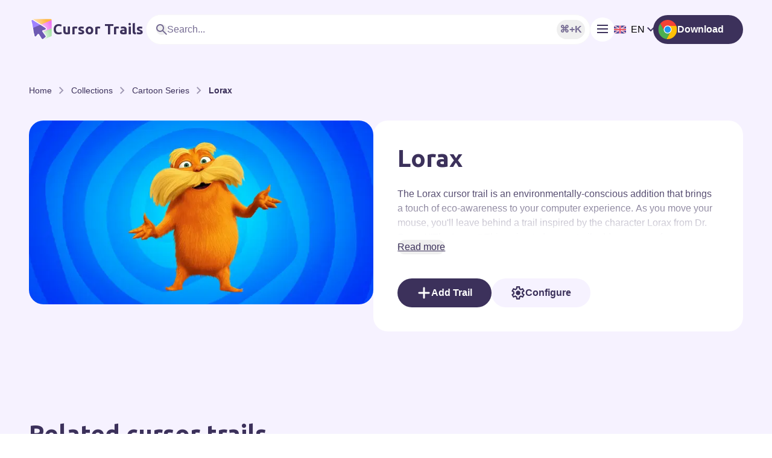

--- FILE ---
content_type: text/html; charset=utf-8
request_url: https://cursor-trails.com/collections/collection-cartoon-series/lorax-seuss
body_size: 17769
content:
<!DOCTYPE html><html lang="en"><head><meta charSet="utf-8"/><meta name="viewport" content="viewport-fit=cover" class="jsx-317651728"/><title>Lorax - Cursor Trail</title><meta name="robots" content="index,follow"/><meta name="description" content="The Lorax cursor trail is an environmentally-conscious addition that brings a touch of eco-awareness to your computer experience."/><meta property="og:title" content="Lorax - cursor-trails.com"/><meta property="og:description" content="The Lorax cursor trail is an environmentally-conscious addition that brings a touch of eco-awareness to your computer experience."/><meta property="og:type" content="website"/><meta property="og:image" content="https://cdn.cursor-trails.com/trails/252/lorax-660x352.png?t=09102020"/><meta property="og:image:alt" content="Custom Cursor Trails"/><meta property="og:image:width" content="1280"/><meta property="og:image:height" content="800"/><link rel="icon" href="https://cursor-trails.com/favicon.ico"/><link rel="icon" type="image/png" href="https://cursor-trails.com/favicon-32x32.png" sizes="32x32"/><link rel="icon" type="image/png" href="https://cursor-trails.com/favicon-16x16.png" sizes="16x16"/><link rel="manifest" href="https://cursor-trails.com/site.webmanifest"/><link rel="mask-icon" href="https://cursor-trails.com/safari-pinned-tab.svg" color="#5bbad5"/><link rel="msapplication-TileColor" content="#da532c"/><link rel="theme-color" content="##ffffff"/><link rel="apple-touch-icon" href="https://cursor-trails.com/apple-touch-icon.png" sizes="180x180"/><script type="application/ld+json">{"@context":"https://schema.org","@type":"BreadcrumbList","itemListElement":[{"@type":"ListItem","position":1,"item":"https://cursor-trails.com/en/","name":"Home"},{"@type":"ListItem","position":2,"item":"https://cursor-trails.com/en/collections","name":"Collections"},{"@type":"ListItem","position":3,"item":"https://cursor-trails.com/en/collections/:collection","name":"Cartoon series"},{"@type":"ListItem","position":4,"item":"https://cursor-trails.com/en/collections/:collection/:trail","name":"Lorax"}]}</script><link rel="preload" as="image" imageSrcSet="/_next/image?url=https%3A%2F%2Fcdn.cursor-trails.com%2Ftrails%2F252%2Florax-660x352.png%3Ft%3D09102020&amp;w=750&amp;q=75 1x, /_next/image?url=https%3A%2F%2Fcdn.cursor-trails.com%2Ftrails%2F252%2Florax-660x352.png%3Ft%3D09102020&amp;w=1920&amp;q=75 2x" fetchpriority="high"/><meta name="next-head-count" content="22"/><meta name="userreport:mediaId" content="cdadd2c8-b975-4f7e-b94d-0bef54139790"/><link rel="preconnect" href="//cdn.cursor-trails.com"/><link rel="dns-prefetch" href="//cdn.cursor-trails.com"/><link rel="dns-prefetch" href="//api.cursor-trails.com"/><link rel="preconnect" href="https://www.google-analytics.com/"/><script async="" src="https://pagead2.googlesyndication.com/pagead/js/adsbygoogle.js?client=ca-pub-3272533817646940" crossorigin="anonymous"></script><link rel="preload" href="/_next/static/media/13971731025ec697-s.p.woff2" as="font" type="font/woff2" crossorigin="anonymous" data-next-font="size-adjust"/><link rel="preload" href="/_next/static/media/70d2fd2b9078a5a3-s.p.woff2" as="font" type="font/woff2" crossorigin="anonymous" data-next-font="size-adjust"/><link rel="preload" href="/_next/static/media/3ecd40fce058ee61-s.p.woff2" as="font" type="font/woff2" crossorigin="anonymous" data-next-font="size-adjust"/><link rel="preload" href="/_next/static/media/33a864272e2b3e97-s.p.woff2" as="font" type="font/woff2" crossorigin="anonymous" data-next-font="size-adjust"/><link rel="preload" href="/_next/static/css/64712c8f89eae762.css" as="style"/><link rel="stylesheet" href="/_next/static/css/64712c8f89eae762.css" data-n-g=""/><noscript data-n-css=""></noscript><script defer="" nomodule="" src="/_next/static/chunks/polyfills-42372ed130431b0a.js"></script><script defer="" src="/_next/static/chunks/7112.9489485d83ac8a11.js"></script><script src="/_next/static/chunks/webpack-a34acf7d005e4fbe.js" defer=""></script><script src="/_next/static/chunks/framework-945b357d4a851f4b.js" defer=""></script><script src="/_next/static/chunks/main-2d843d93e0bbacf7.js" defer=""></script><script src="/_next/static/chunks/pages/_app-f402cd40aa8ef4a6.js" defer=""></script><script src="/_next/static/chunks/9332-c2ce3def78ccfc70.js" defer=""></script><script src="/_next/static/chunks/2370-07bdedd145e9206f.js" defer=""></script><script src="/_next/static/chunks/2962-9648dcb1fb7966ea.js" defer=""></script><script src="/_next/static/chunks/3878-518334165b1401d5.js" defer=""></script><script src="/_next/static/chunks/5521-ceec9f61484e8001.js" defer=""></script><script src="/_next/static/chunks/pages/collections/%5Bslug%5D/%5Btrail%5D-b4c2af34ddca65b3.js" defer=""></script><script src="/_next/static/YzndeJoUu2E20H1q2vkno/_buildManifest.js" defer=""></script><script src="/_next/static/YzndeJoUu2E20H1q2vkno/_ssgManifest.js" defer=""></script><style id="__jsx-317651728">html{font-family:'__DM_Sans_34b7e3', '__DM_Sans_Fallback_34b7e3'}h1,h2,h3,h4,h5,h6{font-family:'__Ubuntu_f4f80c', '__Ubuntu_Fallback_f4f80c'}</style></head><body><div id="modal-root"></div><div id="root"><div id="__next"><div class="jsx-317651728 overflow-y-auto overflow-x-hidden"><div class="pt-25 bg-purple-lighter"><header class="fixed top-0 w-full transition-transform duration-500 z-50 gl:z-110  transform-none"><div class="container flex justify-between items-center gap-3 xs:gap-4 sm:gap-5 py-2.5 xs:py-4 sm:py-6"><a class="flex items-center gap-1 group" href="/"><img alt="Cursor Trails" loading="lazy" width="40" height="40" decoding="async" data-nimg="1" style="color:transparent" src="/_next/static/media/logo.41d80e5e.png"/><h1 class="min-w-48 text-2xl text-nowrap leading-normal group-hover:text-purple-medium duration-200 hidden md:block">Cursor Trails</h1></a><div class="flex justify-end sm:justify-between items-center gap-2 xs:gap-3 sm:gap-5 max-w-279 w-full min-h-10 sm:min-h-12"><div class="flex justify-between items-center sm:flex w-full min-h-10 sm:min-h-12 pr-2 bg-white-base border border-gray-light rounded-full"><div class="flex items-center gap-3 w-full bg-white-base py-1 xs:py-3 px-2 xs:px-4 rounded-full"><span><button class="flex justify-center items-center gap-x-6 text-sm sm:text-base leading-normal font-bold rounded-full active:translate-y-0.5 active:duration-150 disabled:active:translate-y-0 disabled:opacity-50 disabled:!cursor-not-allowed" type="button"><img alt="Find" loading="lazy" width="18" height="18" decoding="async" data-nimg="1" class="min-w-4.5" style="color:transparent" src="/_next/static/media/search.899e525c.svg"/></button></span><input class="w-full leading-1.4 placeholder:text-purple-dark text-xs xs:text-sm sm:text-base truncate" placeholder="Search..." value=""/></div><button class="flex justify-center items-center gap-x-6 text-sm sm:text-base leading-normal font-bold rounded-full active:translate-y-0.5 active:duration-150 disabled:active:translate-y-0 disabled:opacity-50 disabled:!cursor-not-allowed py-0.75 px-1 text-purple-dark text-xs leading-default-normal border border-transparent rounded hover:border-purple-dark hidden sm:flex" type="button">⌘+K</button></div><button class="flex justify-center items-center gap-x-6 text-sm sm:text-base leading-normal font-bold rounded-full active:translate-y-0.5 active:duration-150 disabled:active:translate-y-0 disabled:opacity-50 disabled:!cursor-not-allowed min-w-10 !h-10 bg-white-base !rounded-full overflow-hidden" type="button"><div class="relative w-4.5 h-4"><div class="absolute first:top-0 top-1.5 last:top-3 w-full h-0.5 bg-purple-base transition-all duration-200"></div><div class="absolute first:top-0 top-1.5 last:top-3 w-full h-0.5 bg-purple-base transition-all duration-200"></div><div class="absolute first:top-0 top-1.5 last:top-3 w-full h-0.5 bg-purple-base transition-all duration-200"></div></div></button><div class="relative min-w-16 cursor-pointer"><div class="flex items-center justify-center"><img alt="English flag" loading="lazy" width="20" height="20" decoding="async" data-nimg="1" class="mr-2" style="color:transparent" srcSet="/_next/image?url=%2F_next%2Fstatic%2Fmedia%2Fuk.cc83014c.png&amp;w=32&amp;q=75 1x, /_next/image?url=%2F_next%2Fstatic%2Fmedia%2Fuk.cc83014c.png&amp;w=48&amp;q=75 2x" src="/_next/image?url=%2F_next%2Fstatic%2Fmedia%2Fuk.cc83014c.png&amp;w=48&amp;q=75"/><span class="uppercase text-black-base font-medium">en</span><img alt="arrow" loading="lazy" width="12" height="8" decoding="async" data-nimg="1" class="ml-1" style="color:transparent" src="/_next/static/media/arrow-bottom-purple-base.4b7a35ce.svg"/></div></div><a target="_blank" href="https://chromewebstore.google.com/detail/cursor-trail/ihbpmnmphkggmijhpofecgepllfmliki"><button class="flex justify-center items-center gap-x-6 text-sm sm:text-base leading-normal font-bold rounded-full active:translate-y-0.5 active:duration-150 disabled:active:translate-y-0 disabled:opacity-50 disabled:!cursor-not-allowed bg-purple-base text-white-base hover:bg-purple-darken w-full default:pl-2 hidden gl:flex !text-nowrap h-10 sm:h-12 py-2 px-8" type="button"><img alt="Download &#x27;Cursor Trail&#x27; extension for Chrome Browser" loading="lazy" width="32" height="32" decoding="async" data-nimg="1" class="min-w-8" style="color:transparent" src="/_next/static/media/chrome.c44b3f1b.svg"/>Download</button></a></div></div></header><main class="flex flex-col gap-y-10 lg:gap-y-20"><div><div class="container mt-10"><div><ul class="flex items-center"><li class="min-w-10 group text-sm truncate"><div class="flex items-center min-w-10"><a class="truncate" href="/"><span class="flex items-center truncate"><span class="capitalize truncate transition-all duration-200 group-hover:text-purple-medium">Home</span></span></a><img alt="arrow right" loading="lazy" width="8" height="8" decoding="async" data-nimg="1" class="mx-3" style="color:transparent" src="/_next/static/media/arrow-right-muted-medium.1ae7c44d.svg"/></div></li><li class="min-w-10 group text-sm truncate"><div class="flex items-center min-w-10"><a class="truncate" href="/collections"><span class="flex items-center truncate"><span class="capitalize truncate transition-all duration-200 group-hover:text-purple-medium">Collections</span></span></a><img alt="arrow right" loading="lazy" width="8" height="8" decoding="async" data-nimg="1" class="mx-3" style="color:transparent" src="/_next/static/media/arrow-right-muted-medium.1ae7c44d.svg"/></div></li><li class="min-w-10 group text-sm truncate"><div class="flex items-center min-w-10"><a class="truncate" href="/collections/collection-cartoon-series"><span class="flex items-center truncate"><span class="capitalize truncate transition-all duration-200 group-hover:text-purple-medium">Cartoon series</span></span></a><img alt="arrow right" loading="lazy" width="8" height="8" decoding="async" data-nimg="1" class="mx-3" style="color:transparent" src="/_next/static/media/arrow-right-muted-medium.1ae7c44d.svg"/></div></li><li class="min-w-10 group text-sm truncate"><span class="capitalize font-bold truncate">Lorax</span></li></ul></div></div><section class="mt-10"><div class="container"><div class="relative flex flex-col xl:flex-row gap-6"><div class="xl:max-w-165 w-full"><img alt="Lorax" fetchpriority="high" width="660" height="352" decoding="async" data-nimg="1" class="w-full max-h-88 object-cover aspect-video rounded-3xl" style="color:transparent" srcSet="/_next/image?url=https%3A%2F%2Fcdn.cursor-trails.com%2Ftrails%2F252%2Florax-660x352.png%3Ft%3D09102020&amp;w=750&amp;q=75 1x, /_next/image?url=https%3A%2F%2Fcdn.cursor-trails.com%2Ftrails%2F252%2Florax-660x352.png%3Ft%3D09102020&amp;w=1920&amp;q=75 2x" src="/_next/image?url=https%3A%2F%2Fcdn.cursor-trails.com%2Ftrails%2F252%2Florax-660x352.png%3Ft%3D09102020&amp;w=1920&amp;q=75"/></div><div class="w-full bg-white-base p-10 rounded-3xl"><div><h2 class="capitalize" title="Lorax">Lorax</h2><div class="text-markup mt-6"><div class="relative min-h-20 overflow-hidden transition-all duration-300" style="height:0px;overflow:hidden" aria-hidden="true"><div class="overflow-hidden"><div class="text-purple-darken leading-1.4 h-20 line-clamp-4 after:block after:absolute after:bottom-0 after:w-full after:h-20 after:bg-fade after:pointer-events-none">The Lorax cursor trail is an environmentally-conscious addition that brings a touch of eco-awareness to your computer experience. As you move your mouse, you'll leave behind a trail inspired by the character Lorax from Dr. Seuss' "The Lorax." This animated cursor trail adds a sense of environmental responsibility and whimsy to your browsing, immersing you in the world of conservation and nature.

Let the Lorax be your virtual guide as you navigate through the digital realm, promoting environmental awareness and a love for the natural world. Embrace the spirit of conservation with the Lorax cursor trail and embark on an eco-friendly journey through the online landscape. Share the message of environmental stewardship and sustainability with this cursor trail inspired by the character Lorax.

**Please note:** This character, Lorax, is a part of Dr. Seuss' work and belongs to its respective owners, and it has no connection to the cursor trail.</div></div></div><button class="flex justify-center items-center gap-x-6 text-sm sm:text-base leading-normal font-bold rounded-full active:translate-y-0.5 active:duration-150 disabled:active:translate-y-0 disabled:opacity-50 disabled:!cursor-not-allowed text-purple-darken text-sm default:font-medium underline underline-offset-2 hover:text-purple-medium mt-2" type="button">Read more</button></div><div class="flex flex-col sm:flex-row items-center gap-4 mt-10"><span class="w-full md:w-auto"><button class="flex justify-center items-center gap-x-6 text-sm sm:text-base leading-normal font-bold rounded-full active:translate-y-0.5 active:duration-150 disabled:active:translate-y-0 disabled:opacity-50 disabled:!cursor-not-allowed bg-purple-base text-white-base hover:bg-purple-darken w-full md:w-auto !gap-x-2 h-10 sm:h-12 py-2 px-8" type="button"><img alt="button-icon" loading="lazy" width="24" height="24" decoding="async" data-nimg="1" class="min-w-5 min-h-5" style="color:transparent" src="/_next/static/media/plus-white-base.fb3a5df5.svg"/>Add Trail</button></span><a class="w-full md:w-auto" href="/collections/collection-cartoon-series/lorax-seuss/settings"><button class="flex justify-center items-center gap-x-6 text-sm sm:text-base leading-normal font-bold rounded-full active:translate-y-0.5 active:duration-150 disabled:active:translate-y-0 disabled:opacity-50 disabled:!cursor-not-allowed bg-purple-lighter hover:bg-purple-light hover:bg-opacity-60 w-full md:w-auto !gap-x-2 h-10 sm:h-12 py-2 px-8" type="button"><img alt="setting" loading="lazy" width="24" height="24" decoding="async" data-nimg="1" class="group-hover:animate-spin-slow group-hover:duration-1000" style="color:transparent" src="/_next/static/media/setting.1cef5ce5.svg"/>Configure</button></a></div></div></div></div></div></section></div><div class="container content-center text-center mb-5 mt-5"><ins class="adsbygoogle" style="display:block;min-height:100px" data-ad-client="ca-pub-3272533817646940" data-ad-slot="7058851102" data-ad-format="auto" data-full-width-responsive="true"></ins></div><section class="overflow-hidden"><div class="container"><h3>Related cursor trails</h3><div class="grid grid-cols-2 lg:grid-cols-3 gap-2 sm:gap-3 xl:gap-6 mt-5 sm:mt-6 gl:mt-10 xl:grid-cols-4"><div class="w-full bg-white-base p-2 sm:p-3 gl:p-4 border border-gray-medium rounded-2xl"><a href="/collections/collection-cartoon-series/how-to-train-your-dragon-gronckle"><div class="rounded-lg overflow-hidden"><img alt="How to train your Dragon Gronckle cursor trail" title="How to train your Dragon Gronckle cursor trail" loading="lazy" width="284" height="160" decoding="async" data-nimg="1" class="w-full aspect-video hover:scale-110" style="color:transparent" srcSet="/_next/image?url=https%3A%2F%2Fcdn.cursor-trails.com%2Ftrails%2F692%2Fhowtotrainyourdragongronckle-284x160.png%3Ft%3D09102020&amp;w=384&amp;q=75 1x, /_next/image?url=https%3A%2F%2Fcdn.cursor-trails.com%2Ftrails%2F692%2Fhowtotrainyourdragongronckle-284x160.png%3Ft%3D09102020&amp;w=640&amp;q=75 2x" src="/_next/image?url=https%3A%2F%2Fcdn.cursor-trails.com%2Ftrails%2F692%2Fhowtotrainyourdragongronckle-284x160.png%3Ft%3D09102020&amp;w=640&amp;q=75"/></div></a><div class="mt-2 gl:mt-4"><a href="/collections/collection-cartoon-series/how-to-train-your-dragon-gronckle"><h4 class="text-sm sm:text-base line-clamp-1 hover:text-purple-medium hover:brightness-80 hover:underline hover:underline-offset-2 capitalize" title="How to train your Dragon Gronckle cursor trail">How to train your Dragon Gronckle cursor trail</h4></a><p class="h-8.5 sm:h-10 mt-1 sm:mt-1.5 gl:mt-2 text-purple-darken text-xs sm:text-sm leading-1.4 line-clamp-2">The &quot;How to Train Your Dragon: Gronckle Cursor Trail&quot; is an exciting and charming addition to your digital experience. This is an add-on for the browser extension Custom Cursor Trail or Cursor Trails for Chrome, designed to work exclusively on web pages.

</p></div><div class="hidden sm:flex flex-col mt-2 gl:mt-3 gap-2"><span><button class="flex justify-center items-center gap-x-6 text-sm sm:text-base leading-normal font-bold rounded-full active:translate-y-0.5 active:duration-150 disabled:active:translate-y-0 disabled:opacity-50 disabled:!cursor-not-allowed bg-purple-base text-white-base hover:bg-purple-darken w-full !gap-x-2 !text-nowrap h-10 sm:h-12 py-2 px-8" type="button"><img alt="button-icon" loading="lazy" width="24" height="24" decoding="async" data-nimg="1" class="min-w-5 min-h-5" style="color:transparent" src="/_next/static/media/plus-white-base.fb3a5df5.svg"/>Add Trail</button></span><a href="/collections/collection-cartoon-series/how-to-train-your-dragon-gronckle"><button class="flex justify-center items-center gap-x-6 text-sm sm:text-base leading-normal font-bold rounded-full active:translate-y-0.5 active:duration-150 disabled:active:translate-y-0 disabled:opacity-50 disabled:!cursor-not-allowed bg-white-base border border-purple-base hover:bg-purple-base hover:text-white-base w-full !gap-x-2 !text-nowrap group h-10 sm:h-12 py-2 px-8" type="button"><img alt="view" loading="lazy" width="26" height="26" decoding="async" data-nimg="1" class="group-hover:filter group-hover:brightness-0 group-hover:invert transition-all duration-200" style="color:transparent" src="/_next/static/media/view-purple-base.33bbe3c9.svg"/>View</button></a><a href="/collections/collection-cartoon-series/how-to-train-your-dragon-gronckle/settings"><button class="flex justify-center items-center gap-x-6 text-sm sm:text-base leading-normal font-bold rounded-full active:translate-y-0.5 active:duration-150 disabled:active:translate-y-0 disabled:opacity-50 disabled:!cursor-not-allowed bg-purple-lighter hover:bg-purple-light hover:bg-opacity-60 w-full !gap-x-2 !text-nowrap group h-10 sm:h-12 py-2 px-8" type="button"><img alt="setting" loading="lazy" width="24" height="24" decoding="async" data-nimg="1" class="group-hover:animate-spin-slow group-hover:duration-1000" style="color:transparent" src="/_next/static/media/setting.1cef5ce5.svg"/>Configure</button></a></div></div><div class="w-full bg-white-base p-2 sm:p-3 gl:p-4 border border-gray-medium rounded-2xl"><a href="/collections/collection-cartoon-series/how-to-train-your-dragon-nadder"><div class="rounded-lg overflow-hidden"><img alt="How to train your Dragon Nadder cursor trail" title="How to train your Dragon Nadder cursor trail" loading="lazy" width="284" height="160" decoding="async" data-nimg="1" class="w-full aspect-video hover:scale-110" style="color:transparent" srcSet="/_next/image?url=https%3A%2F%2Fcdn.cursor-trails.com%2Ftrails%2F691%2Fhowtotrainyourdragonnadder-284x160.png%3Ft%3D09102020&amp;w=384&amp;q=75 1x, /_next/image?url=https%3A%2F%2Fcdn.cursor-trails.com%2Ftrails%2F691%2Fhowtotrainyourdragonnadder-284x160.png%3Ft%3D09102020&amp;w=640&amp;q=75 2x" src="/_next/image?url=https%3A%2F%2Fcdn.cursor-trails.com%2Ftrails%2F691%2Fhowtotrainyourdragonnadder-284x160.png%3Ft%3D09102020&amp;w=640&amp;q=75"/></div></a><div class="mt-2 gl:mt-4"><a href="/collections/collection-cartoon-series/how-to-train-your-dragon-nadder"><h4 class="text-sm sm:text-base line-clamp-1 hover:text-purple-medium hover:brightness-80 hover:underline hover:underline-offset-2 capitalize" title="How to train your Dragon Nadder cursor trail">How to train your Dragon Nadder cursor trail</h4></a><p class="h-8.5 sm:h-10 mt-1 sm:mt-1.5 gl:mt-2 text-purple-darken text-xs sm:text-sm leading-1.4 line-clamp-2">The &quot;How to Train Your Dragon: Nadder Cursor Trail&quot; is an amazing addition to your digital experience, bringing the grandeur and magic of the dragon world to your screen. </p></div><div class="hidden sm:flex flex-col mt-2 gl:mt-3 gap-2"><span><button class="flex justify-center items-center gap-x-6 text-sm sm:text-base leading-normal font-bold rounded-full active:translate-y-0.5 active:duration-150 disabled:active:translate-y-0 disabled:opacity-50 disabled:!cursor-not-allowed bg-purple-base text-white-base hover:bg-purple-darken w-full !gap-x-2 !text-nowrap h-10 sm:h-12 py-2 px-8" type="button"><img alt="button-icon" loading="lazy" width="24" height="24" decoding="async" data-nimg="1" class="min-w-5 min-h-5" style="color:transparent" src="/_next/static/media/plus-white-base.fb3a5df5.svg"/>Add Trail</button></span><a href="/collections/collection-cartoon-series/how-to-train-your-dragon-nadder"><button class="flex justify-center items-center gap-x-6 text-sm sm:text-base leading-normal font-bold rounded-full active:translate-y-0.5 active:duration-150 disabled:active:translate-y-0 disabled:opacity-50 disabled:!cursor-not-allowed bg-white-base border border-purple-base hover:bg-purple-base hover:text-white-base w-full !gap-x-2 !text-nowrap group h-10 sm:h-12 py-2 px-8" type="button"><img alt="view" loading="lazy" width="26" height="26" decoding="async" data-nimg="1" class="group-hover:filter group-hover:brightness-0 group-hover:invert transition-all duration-200" style="color:transparent" src="/_next/static/media/view-purple-base.33bbe3c9.svg"/>View</button></a><a href="/collections/collection-cartoon-series/how-to-train-your-dragon-nadder/settings"><button class="flex justify-center items-center gap-x-6 text-sm sm:text-base leading-normal font-bold rounded-full active:translate-y-0.5 active:duration-150 disabled:active:translate-y-0 disabled:opacity-50 disabled:!cursor-not-allowed bg-purple-lighter hover:bg-purple-light hover:bg-opacity-60 w-full !gap-x-2 !text-nowrap group h-10 sm:h-12 py-2 px-8" type="button"><img alt="setting" loading="lazy" width="24" height="24" decoding="async" data-nimg="1" class="group-hover:animate-spin-slow group-hover:duration-1000" style="color:transparent" src="/_next/static/media/setting.1cef5ce5.svg"/>Configure</button></a></div></div><div class="w-full bg-white-base p-2 sm:p-3 gl:p-4 border border-gray-medium rounded-2xl"><a href="/collections/collection-cartoon-series/how-to-train-your-dragon-,monstrous-nightmare"><div class="rounded-lg overflow-hidden"><img alt="How to Train Your Dragon: Monstrous Nightmare" title="How to Train Your Dragon: Monstrous Nightmare" loading="lazy" width="284" height="160" decoding="async" data-nimg="1" class="w-full aspect-video hover:scale-110" style="color:transparent" srcSet="/_next/image?url=https%3A%2F%2Fcdn.cursor-trails.com%2Ftrails%2F690%2Fhowtotrainyourdragonmonstrousnightmare-284x160.png%3Ft%3D09102020&amp;w=384&amp;q=75 1x, /_next/image?url=https%3A%2F%2Fcdn.cursor-trails.com%2Ftrails%2F690%2Fhowtotrainyourdragonmonstrousnightmare-284x160.png%3Ft%3D09102020&amp;w=640&amp;q=75 2x" src="/_next/image?url=https%3A%2F%2Fcdn.cursor-trails.com%2Ftrails%2F690%2Fhowtotrainyourdragonmonstrousnightmare-284x160.png%3Ft%3D09102020&amp;w=640&amp;q=75"/></div></a><div class="mt-2 gl:mt-4"><a href="/collections/collection-cartoon-series/how-to-train-your-dragon-,monstrous-nightmare"><h4 class="text-sm sm:text-base line-clamp-1 hover:text-purple-medium hover:brightness-80 hover:underline hover:underline-offset-2 capitalize" title="How to Train Your Dragon: Monstrous Nightmare">How to Train Your Dragon: Monstrous Nightmare</h4></a><p class="h-8.5 sm:h-10 mt-1 sm:mt-1.5 gl:mt-2 text-purple-darken text-xs sm:text-sm leading-1.4 line-clamp-2">The &quot;How to Train Your Dragon: Monstrous Nightmare Cursor Trail&quot; is an add-on for the browser extension Custom Cursor Trail or Cursor Trails for Chrome, designed to work exclusively on web pages.

</p></div><div class="hidden sm:flex flex-col mt-2 gl:mt-3 gap-2"><span><button class="flex justify-center items-center gap-x-6 text-sm sm:text-base leading-normal font-bold rounded-full active:translate-y-0.5 active:duration-150 disabled:active:translate-y-0 disabled:opacity-50 disabled:!cursor-not-allowed bg-purple-base text-white-base hover:bg-purple-darken w-full !gap-x-2 !text-nowrap h-10 sm:h-12 py-2 px-8" type="button"><img alt="button-icon" loading="lazy" width="24" height="24" decoding="async" data-nimg="1" class="min-w-5 min-h-5" style="color:transparent" src="/_next/static/media/plus-white-base.fb3a5df5.svg"/>Add Trail</button></span><a href="/collections/collection-cartoon-series/how-to-train-your-dragon-,monstrous-nightmare"><button class="flex justify-center items-center gap-x-6 text-sm sm:text-base leading-normal font-bold rounded-full active:translate-y-0.5 active:duration-150 disabled:active:translate-y-0 disabled:opacity-50 disabled:!cursor-not-allowed bg-white-base border border-purple-base hover:bg-purple-base hover:text-white-base w-full !gap-x-2 !text-nowrap group h-10 sm:h-12 py-2 px-8" type="button"><img alt="view" loading="lazy" width="26" height="26" decoding="async" data-nimg="1" class="group-hover:filter group-hover:brightness-0 group-hover:invert transition-all duration-200" style="color:transparent" src="/_next/static/media/view-purple-base.33bbe3c9.svg"/>View</button></a><a href="/collections/collection-cartoon-series/how-to-train-your-dragon-,monstrous-nightmare/settings"><button class="flex justify-center items-center gap-x-6 text-sm sm:text-base leading-normal font-bold rounded-full active:translate-y-0.5 active:duration-150 disabled:active:translate-y-0 disabled:opacity-50 disabled:!cursor-not-allowed bg-purple-lighter hover:bg-purple-light hover:bg-opacity-60 w-full !gap-x-2 !text-nowrap group h-10 sm:h-12 py-2 px-8" type="button"><img alt="setting" loading="lazy" width="24" height="24" decoding="async" data-nimg="1" class="group-hover:animate-spin-slow group-hover:duration-1000" style="color:transparent" src="/_next/static/media/setting.1cef5ce5.svg"/>Configure</button></a></div></div><div class="w-full bg-white-base p-2 sm:p-3 gl:p-4 border border-gray-medium rounded-2xl"><a href="/collections/collection-cartoon-series/how-to-train-your-dragon-toothless"><div class="rounded-lg overflow-hidden"><img alt="How to train your Dragon Toothless cursor trail" title="How to train your Dragon Toothless cursor trail" loading="lazy" width="284" height="160" decoding="async" data-nimg="1" class="w-full aspect-video hover:scale-110" style="color:transparent" srcSet="/_next/image?url=https%3A%2F%2Fcdn.cursor-trails.com%2Ftrails%2F689%2Fhowtotrainyourdragontoothless-284x160.png%3Ft%3D09102020&amp;w=384&amp;q=75 1x, /_next/image?url=https%3A%2F%2Fcdn.cursor-trails.com%2Ftrails%2F689%2Fhowtotrainyourdragontoothless-284x160.png%3Ft%3D09102020&amp;w=640&amp;q=75 2x" src="/_next/image?url=https%3A%2F%2Fcdn.cursor-trails.com%2Ftrails%2F689%2Fhowtotrainyourdragontoothless-284x160.png%3Ft%3D09102020&amp;w=640&amp;q=75"/></div></a><div class="mt-2 gl:mt-4"><a href="/collections/collection-cartoon-series/how-to-train-your-dragon-toothless"><h4 class="text-sm sm:text-base line-clamp-1 hover:text-purple-medium hover:brightness-80 hover:underline hover:underline-offset-2 capitalize" title="How to train your Dragon Toothless cursor trail">How to train your Dragon Toothless cursor trail</h4></a><p class="h-8.5 sm:h-10 mt-1 sm:mt-1.5 gl:mt-2 text-purple-darken text-xs sm:text-sm leading-1.4 line-clamp-2">The &quot;How to Train Your Dragon: Toothless Cursor Trail&quot; is a charming and exciting addition to your digital experience, bringing magic, grace, and adventure to your screen with the beloved Night Fury dragon.</p></div><div class="hidden sm:flex flex-col mt-2 gl:mt-3 gap-2"><span><button class="flex justify-center items-center gap-x-6 text-sm sm:text-base leading-normal font-bold rounded-full active:translate-y-0.5 active:duration-150 disabled:active:translate-y-0 disabled:opacity-50 disabled:!cursor-not-allowed bg-purple-base text-white-base hover:bg-purple-darken w-full !gap-x-2 !text-nowrap h-10 sm:h-12 py-2 px-8" type="button"><img alt="button-icon" loading="lazy" width="24" height="24" decoding="async" data-nimg="1" class="min-w-5 min-h-5" style="color:transparent" src="/_next/static/media/plus-white-base.fb3a5df5.svg"/>Add Trail</button></span><a href="/collections/collection-cartoon-series/how-to-train-your-dragon-toothless"><button class="flex justify-center items-center gap-x-6 text-sm sm:text-base leading-normal font-bold rounded-full active:translate-y-0.5 active:duration-150 disabled:active:translate-y-0 disabled:opacity-50 disabled:!cursor-not-allowed bg-white-base border border-purple-base hover:bg-purple-base hover:text-white-base w-full !gap-x-2 !text-nowrap group h-10 sm:h-12 py-2 px-8" type="button"><img alt="view" loading="lazy" width="26" height="26" decoding="async" data-nimg="1" class="group-hover:filter group-hover:brightness-0 group-hover:invert transition-all duration-200" style="color:transparent" src="/_next/static/media/view-purple-base.33bbe3c9.svg"/>View</button></a><a href="/collections/collection-cartoon-series/how-to-train-your-dragon-toothless/settings"><button class="flex justify-center items-center gap-x-6 text-sm sm:text-base leading-normal font-bold rounded-full active:translate-y-0.5 active:duration-150 disabled:active:translate-y-0 disabled:opacity-50 disabled:!cursor-not-allowed bg-purple-lighter hover:bg-purple-light hover:bg-opacity-60 w-full !gap-x-2 !text-nowrap group h-10 sm:h-12 py-2 px-8" type="button"><img alt="setting" loading="lazy" width="24" height="24" decoding="async" data-nimg="1" class="group-hover:animate-spin-slow group-hover:duration-1000" style="color:transparent" src="/_next/static/media/setting.1cef5ce5.svg"/>Configure</button></a></div></div><div class="w-full bg-white-base p-2 sm:p-3 gl:p-4 border border-gray-medium rounded-2xl"><a href="/collections/collection-cartoon-series/paddington-orange-marmalade"><div class="rounded-lg overflow-hidden"><img alt="Paddington: Orange Marmalade Cursor Trail" title="Paddington: Orange Marmalade Cursor Trail" loading="lazy" width="284" height="160" decoding="async" data-nimg="1" class="w-full aspect-video hover:scale-110" style="color:transparent" srcSet="/_next/image?url=https%3A%2F%2Fcdn.cursor-trails.com%2Ftrails%2F680%2Fpaddingtonorangemarmalade-284x160.png%3Ft%3D09102020&amp;w=384&amp;q=75 1x, /_next/image?url=https%3A%2F%2Fcdn.cursor-trails.com%2Ftrails%2F680%2Fpaddingtonorangemarmalade-284x160.png%3Ft%3D09102020&amp;w=640&amp;q=75 2x" src="/_next/image?url=https%3A%2F%2Fcdn.cursor-trails.com%2Ftrails%2F680%2Fpaddingtonorangemarmalade-284x160.png%3Ft%3D09102020&amp;w=640&amp;q=75"/></div></a><div class="mt-2 gl:mt-4"><a href="/collections/collection-cartoon-series/paddington-orange-marmalade"><h4 class="text-sm sm:text-base line-clamp-1 hover:text-purple-medium hover:brightness-80 hover:underline hover:underline-offset-2 capitalize" title="Paddington: Orange Marmalade Cursor Trail">Paddington: Orange Marmalade Cursor Trail</h4></a><p class="h-8.5 sm:h-10 mt-1 sm:mt-1.5 gl:mt-2 text-purple-darken text-xs sm:text-sm leading-1.4 line-clamp-2">The &quot;Paddington: Orange Marmalade Cursor Trail&quot; is a fun and vibrant addition to your custom cursor, bringing the warm atmosphere and love for orange marmalade, just like the beloved bear Paddington.

</p></div><div class="hidden sm:flex flex-col mt-2 gl:mt-3 gap-2"><span><button class="flex justify-center items-center gap-x-6 text-sm sm:text-base leading-normal font-bold rounded-full active:translate-y-0.5 active:duration-150 disabled:active:translate-y-0 disabled:opacity-50 disabled:!cursor-not-allowed bg-purple-base text-white-base hover:bg-purple-darken w-full !gap-x-2 !text-nowrap h-10 sm:h-12 py-2 px-8" type="button"><img alt="button-icon" loading="lazy" width="24" height="24" decoding="async" data-nimg="1" class="min-w-5 min-h-5" style="color:transparent" src="/_next/static/media/plus-white-base.fb3a5df5.svg"/>Add Trail</button></span><a href="/collections/collection-cartoon-series/paddington-orange-marmalade"><button class="flex justify-center items-center gap-x-6 text-sm sm:text-base leading-normal font-bold rounded-full active:translate-y-0.5 active:duration-150 disabled:active:translate-y-0 disabled:opacity-50 disabled:!cursor-not-allowed bg-white-base border border-purple-base hover:bg-purple-base hover:text-white-base w-full !gap-x-2 !text-nowrap group h-10 sm:h-12 py-2 px-8" type="button"><img alt="view" loading="lazy" width="26" height="26" decoding="async" data-nimg="1" class="group-hover:filter group-hover:brightness-0 group-hover:invert transition-all duration-200" style="color:transparent" src="/_next/static/media/view-purple-base.33bbe3c9.svg"/>View</button></a><a href="/collections/collection-cartoon-series/paddington-orange-marmalade/settings"><button class="flex justify-center items-center gap-x-6 text-sm sm:text-base leading-normal font-bold rounded-full active:translate-y-0.5 active:duration-150 disabled:active:translate-y-0 disabled:opacity-50 disabled:!cursor-not-allowed bg-purple-lighter hover:bg-purple-light hover:bg-opacity-60 w-full !gap-x-2 !text-nowrap group h-10 sm:h-12 py-2 px-8" type="button"><img alt="setting" loading="lazy" width="24" height="24" decoding="async" data-nimg="1" class="group-hover:animate-spin-slow group-hover:duration-1000" style="color:transparent" src="/_next/static/media/setting.1cef5ce5.svg"/>Configure</button></a></div></div><div class="w-full bg-white-base p-2 sm:p-3 gl:p-4 border border-gray-medium rounded-2xl"><a href="/collections/collection-cartoon-series/paddington-aunt-lucy"><div class="rounded-lg overflow-hidden"><img alt="Paddington: Aunt Lucy cursor trail" title="Paddington: Aunt Lucy cursor trail" loading="lazy" width="284" height="160" decoding="async" data-nimg="1" class="w-full aspect-video hover:scale-110" style="color:transparent" srcSet="/_next/image?url=https%3A%2F%2Fcdn.cursor-trails.com%2Ftrails%2F679%2Fpaddingtonauntlucy-284x160.png%3Ft%3D09102020&amp;w=384&amp;q=75 1x, /_next/image?url=https%3A%2F%2Fcdn.cursor-trails.com%2Ftrails%2F679%2Fpaddingtonauntlucy-284x160.png%3Ft%3D09102020&amp;w=640&amp;q=75 2x" src="/_next/image?url=https%3A%2F%2Fcdn.cursor-trails.com%2Ftrails%2F679%2Fpaddingtonauntlucy-284x160.png%3Ft%3D09102020&amp;w=640&amp;q=75"/></div></a><div class="mt-2 gl:mt-4"><a href="/collections/collection-cartoon-series/paddington-aunt-lucy"><h4 class="text-sm sm:text-base line-clamp-1 hover:text-purple-medium hover:brightness-80 hover:underline hover:underline-offset-2 capitalize" title="Paddington: Aunt Lucy cursor trail">Paddington: Aunt Lucy cursor trail</h4></a><p class="h-8.5 sm:h-10 mt-1 sm:mt-1.5 gl:mt-2 text-purple-darken text-xs sm:text-sm leading-1.4 line-clamp-2">The Paddington: Aunt Lucy Cursor Trail is a warm and heartfelt addition to your cursor, bringing the charm and wisdom of Aunt Lucy from the Paddington stories to your screen. </p></div><div class="hidden sm:flex flex-col mt-2 gl:mt-3 gap-2"><span><button class="flex justify-center items-center gap-x-6 text-sm sm:text-base leading-normal font-bold rounded-full active:translate-y-0.5 active:duration-150 disabled:active:translate-y-0 disabled:opacity-50 disabled:!cursor-not-allowed bg-purple-base text-white-base hover:bg-purple-darken w-full !gap-x-2 !text-nowrap h-10 sm:h-12 py-2 px-8" type="button"><img alt="button-icon" loading="lazy" width="24" height="24" decoding="async" data-nimg="1" class="min-w-5 min-h-5" style="color:transparent" src="/_next/static/media/plus-white-base.fb3a5df5.svg"/>Add Trail</button></span><a href="/collections/collection-cartoon-series/paddington-aunt-lucy"><button class="flex justify-center items-center gap-x-6 text-sm sm:text-base leading-normal font-bold rounded-full active:translate-y-0.5 active:duration-150 disabled:active:translate-y-0 disabled:opacity-50 disabled:!cursor-not-allowed bg-white-base border border-purple-base hover:bg-purple-base hover:text-white-base w-full !gap-x-2 !text-nowrap group h-10 sm:h-12 py-2 px-8" type="button"><img alt="view" loading="lazy" width="26" height="26" decoding="async" data-nimg="1" class="group-hover:filter group-hover:brightness-0 group-hover:invert transition-all duration-200" style="color:transparent" src="/_next/static/media/view-purple-base.33bbe3c9.svg"/>View</button></a><a href="/collections/collection-cartoon-series/paddington-aunt-lucy/settings"><button class="flex justify-center items-center gap-x-6 text-sm sm:text-base leading-normal font-bold rounded-full active:translate-y-0.5 active:duration-150 disabled:active:translate-y-0 disabled:opacity-50 disabled:!cursor-not-allowed bg-purple-lighter hover:bg-purple-light hover:bg-opacity-60 w-full !gap-x-2 !text-nowrap group h-10 sm:h-12 py-2 px-8" type="button"><img alt="setting" loading="lazy" width="24" height="24" decoding="async" data-nimg="1" class="group-hover:animate-spin-slow group-hover:duration-1000" style="color:transparent" src="/_next/static/media/setting.1cef5ce5.svg"/>Configure</button></a></div></div><div class="w-full bg-white-base p-2 sm:p-3 gl:p-4 border border-gray-medium rounded-2xl"><a href="/collections/collection-cartoon-series/paddington-paddington-bear-with-sandwich"><div class="rounded-lg overflow-hidden"><img alt="Paddington: Paddington Bear with Sandwich Cursor Trail" title="Paddington: Paddington Bear with Sandwich Cursor Trail" loading="lazy" width="284" height="160" decoding="async" data-nimg="1" class="w-full aspect-video hover:scale-110" style="color:transparent" srcSet="/_next/image?url=https%3A%2F%2Fcdn.cursor-trails.com%2Ftrails%2F678%2Fpaddingtonpaddingtonbearwithsandwich-284x160.png%3Ft%3D09102020&amp;w=384&amp;q=75 1x, /_next/image?url=https%3A%2F%2Fcdn.cursor-trails.com%2Ftrails%2F678%2Fpaddingtonpaddingtonbearwithsandwich-284x160.png%3Ft%3D09102020&amp;w=640&amp;q=75 2x" src="/_next/image?url=https%3A%2F%2Fcdn.cursor-trails.com%2Ftrails%2F678%2Fpaddingtonpaddingtonbearwithsandwich-284x160.png%3Ft%3D09102020&amp;w=640&amp;q=75"/></div></a><div class="mt-2 gl:mt-4"><a href="/collections/collection-cartoon-series/paddington-paddington-bear-with-sandwich"><h4 class="text-sm sm:text-base line-clamp-1 hover:text-purple-medium hover:brightness-80 hover:underline hover:underline-offset-2 capitalize" title="Paddington: Paddington Bear with Sandwich Cursor Trail">Paddington: Paddington Bear with Sandwich Cursor Trail</h4></a><p class="h-8.5 sm:h-10 mt-1 sm:mt-1.5 gl:mt-2 text-purple-darken text-xs sm:text-sm leading-1.4 line-clamp-2">Paddington: Paddington Bear with Sandwich Cursor Trail is a custom cursor trail inspired by the famous character Paddington, the bear from Peru from the Paddington animated books and films.</p></div><div class="hidden sm:flex flex-col mt-2 gl:mt-3 gap-2"><span><button class="flex justify-center items-center gap-x-6 text-sm sm:text-base leading-normal font-bold rounded-full active:translate-y-0.5 active:duration-150 disabled:active:translate-y-0 disabled:opacity-50 disabled:!cursor-not-allowed bg-purple-base text-white-base hover:bg-purple-darken w-full !gap-x-2 !text-nowrap h-10 sm:h-12 py-2 px-8" type="button"><img alt="button-icon" loading="lazy" width="24" height="24" decoding="async" data-nimg="1" class="min-w-5 min-h-5" style="color:transparent" src="/_next/static/media/plus-white-base.fb3a5df5.svg"/>Add Trail</button></span><a href="/collections/collection-cartoon-series/paddington-paddington-bear-with-sandwich"><button class="flex justify-center items-center gap-x-6 text-sm sm:text-base leading-normal font-bold rounded-full active:translate-y-0.5 active:duration-150 disabled:active:translate-y-0 disabled:opacity-50 disabled:!cursor-not-allowed bg-white-base border border-purple-base hover:bg-purple-base hover:text-white-base w-full !gap-x-2 !text-nowrap group h-10 sm:h-12 py-2 px-8" type="button"><img alt="view" loading="lazy" width="26" height="26" decoding="async" data-nimg="1" class="group-hover:filter group-hover:brightness-0 group-hover:invert transition-all duration-200" style="color:transparent" src="/_next/static/media/view-purple-base.33bbe3c9.svg"/>View</button></a><a href="/collections/collection-cartoon-series/paddington-paddington-bear-with-sandwich/settings"><button class="flex justify-center items-center gap-x-6 text-sm sm:text-base leading-normal font-bold rounded-full active:translate-y-0.5 active:duration-150 disabled:active:translate-y-0 disabled:opacity-50 disabled:!cursor-not-allowed bg-purple-lighter hover:bg-purple-light hover:bg-opacity-60 w-full !gap-x-2 !text-nowrap group h-10 sm:h-12 py-2 px-8" type="button"><img alt="setting" loading="lazy" width="24" height="24" decoding="async" data-nimg="1" class="group-hover:animate-spin-slow group-hover:duration-1000" style="color:transparent" src="/_next/static/media/setting.1cef5ce5.svg"/>Configure</button></a></div></div><div class="w-full bg-white-base p-2 sm:p-3 gl:p-4 border border-gray-medium rounded-2xl"><a href="/collections/collection-cartoon-series/paddington-paddington-bear"><div class="rounded-lg overflow-hidden"><img alt="Paddington: Paddington Bear Cursor Trail" title="Paddington: Paddington Bear Cursor Trail" loading="lazy" width="284" height="160" decoding="async" data-nimg="1" class="w-full aspect-video hover:scale-110" style="color:transparent" srcSet="/_next/image?url=https%3A%2F%2Fcdn.cursor-trails.com%2Ftrails%2F677%2Fpaddingtonpaddingtonbear-284x160.png%3Ft%3D09102020&amp;w=384&amp;q=75 1x, /_next/image?url=https%3A%2F%2Fcdn.cursor-trails.com%2Ftrails%2F677%2Fpaddingtonpaddingtonbear-284x160.png%3Ft%3D09102020&amp;w=640&amp;q=75 2x" src="/_next/image?url=https%3A%2F%2Fcdn.cursor-trails.com%2Ftrails%2F677%2Fpaddingtonpaddingtonbear-284x160.png%3Ft%3D09102020&amp;w=640&amp;q=75"/></div></a><div class="mt-2 gl:mt-4"><a href="/collections/collection-cartoon-series/paddington-paddington-bear"><h4 class="text-sm sm:text-base line-clamp-1 hover:text-purple-medium hover:brightness-80 hover:underline hover:underline-offset-2 capitalize" title="Paddington: Paddington Bear Cursor Trail">Paddington: Paddington Bear Cursor Trail</h4></a><p class="h-8.5 sm:h-10 mt-1 sm:mt-1.5 gl:mt-2 text-purple-darken text-xs sm:text-sm leading-1.4 line-clamp-2">Paddington: Paddington Bear Cursor Trail is a custom cursor trail inspired by Paddington himself, the cute bear from Peru who has become a favorite of many due to his adventures in the Paddington books and films</p></div><div class="hidden sm:flex flex-col mt-2 gl:mt-3 gap-2"><span><button class="flex justify-center items-center gap-x-6 text-sm sm:text-base leading-normal font-bold rounded-full active:translate-y-0.5 active:duration-150 disabled:active:translate-y-0 disabled:opacity-50 disabled:!cursor-not-allowed bg-purple-base text-white-base hover:bg-purple-darken w-full !gap-x-2 !text-nowrap h-10 sm:h-12 py-2 px-8" type="button"><img alt="button-icon" loading="lazy" width="24" height="24" decoding="async" data-nimg="1" class="min-w-5 min-h-5" style="color:transparent" src="/_next/static/media/plus-white-base.fb3a5df5.svg"/>Add Trail</button></span><a href="/collections/collection-cartoon-series/paddington-paddington-bear"><button class="flex justify-center items-center gap-x-6 text-sm sm:text-base leading-normal font-bold rounded-full active:translate-y-0.5 active:duration-150 disabled:active:translate-y-0 disabled:opacity-50 disabled:!cursor-not-allowed bg-white-base border border-purple-base hover:bg-purple-base hover:text-white-base w-full !gap-x-2 !text-nowrap group h-10 sm:h-12 py-2 px-8" type="button"><img alt="view" loading="lazy" width="26" height="26" decoding="async" data-nimg="1" class="group-hover:filter group-hover:brightness-0 group-hover:invert transition-all duration-200" style="color:transparent" src="/_next/static/media/view-purple-base.33bbe3c9.svg"/>View</button></a><a href="/collections/collection-cartoon-series/paddington-paddington-bear/settings"><button class="flex justify-center items-center gap-x-6 text-sm sm:text-base leading-normal font-bold rounded-full active:translate-y-0.5 active:duration-150 disabled:active:translate-y-0 disabled:opacity-50 disabled:!cursor-not-allowed bg-purple-lighter hover:bg-purple-light hover:bg-opacity-60 w-full !gap-x-2 !text-nowrap group h-10 sm:h-12 py-2 px-8" type="button"><img alt="setting" loading="lazy" width="24" height="24" decoding="async" data-nimg="1" class="group-hover:animate-spin-slow group-hover:duration-1000" style="color:transparent" src="/_next/static/media/setting.1cef5ce5.svg"/>Configure</button></a></div></div></div></div></section><div class="container content-center text-center mb-5 mt-5"><ins class="adsbygoogle" style="display:block;min-height:100px" data-ad-client="ca-pub-3272533817646940" data-ad-slot="9277820332" data-ad-format="auto" data-full-width-responsive="true"></ins></div><section class="container relative"><div class="rounded-40"><img alt="Download Cursor Trail for Chrome Browser or Edge Browser" loading="lazy" width="1344" height="432" decoding="async" data-nimg="1" class="w-full h-full" style="color:transparent" src="/_next/static/media/banner.d88e6e4c.png"/><div class="absolute top-1/2 left-1/2 -translate-y-1/2 -translate-x-1/2 top-20 xl:top-8 -translate-y-16 xl:translate-y-0 flex flex-col items-center max-w-132.5 w-full"><h2 class="text-4xl xl:text-40 leading-1.2">Upgrade Your Regular <br/> Cursor With Our Extension</h2><p class="mt-4 xl:mt-6 text-purple-darken text-center leading-1.5 font-medium">Add style to your cursor! Choose an effect to follow your cursor&#x27;s movements and customize it with Cursor Trail for Chrome.</p><div class="flex items-center gap-4 mt-6 xl:mt-8"><a target="_blank" href="https://chromewebstore.google.com/detail/cursor-trail/ihbpmnmphkggmijhpofecgepllfmliki"><button class="flex justify-center items-center gap-x-6 text-sm sm:text-base leading-normal font-bold rounded-full active:translate-y-0.5 active:duration-150 disabled:active:translate-y-0 disabled:opacity-50 disabled:!cursor-not-allowed bg-white-base border border-white-base hover:border-purple-base w-full default:pl-2 h-10 sm:h-12 py-2 px-8" type="button"><img alt="Download &#x27;Cursor Trail&#x27; extension for Chrome Browser" loading="lazy" width="32" height="32" decoding="async" data-nimg="1" class="min-w-8" style="color:transparent" src="/_next/static/media/chrome.c44b3f1b.svg"/>Download Extension</button></a><a target="_blank" href="https://microsoftedge.microsoft.com/addons/detail/cursor-trail/kpofmghhomaelfgoemdhjnnipmbfeebc"><button class="flex justify-center items-center gap-x-6 text-sm sm:text-base leading-normal font-bold rounded-full active:translate-y-0.5 active:duration-150 disabled:active:translate-y-0 disabled:opacity-50 disabled:!cursor-not-allowed bg-white-base border border-white-base hover:border-purple-base w-full default:pl-2 h-10 sm:h-12 py-2 px-8" type="button"><img alt="Download &#x27;Cursor Trail&#x27; extension for Chrome Browser" loading="lazy" width="32" height="32" decoding="async" data-nimg="1" class="min-w-8" style="color:transparent" src="/_next/static/media/edge.f0bfe30c.png"/>Download Extension</button></a></div></div></div></section></main><footer class="relative gl:mt-10 py-5 lg:py-10 shadow-upper-light"><div class="container"><div class="flex flex-col gl:flex-row gl:justify-between gap-8"><div class=""><a class="flex items-center gap-1 group" href="/"><img alt="Cursor Trails" loading="lazy" width="40" height="40" decoding="async" data-nimg="1" style="color:transparent" src="/_next/static/media/logo.41d80e5e.png"/><h1 class="min-w-48 text-2xl text-nowrap leading-normal group-hover:text-purple-medium duration-200 block text-xl">Cursor Trails</h1></a><div class="flex flex-col mt-2"><div class="max-w-125.5 mb-4"><p class="text-sm font-dmSans">The content provided on this website is FanArt. All product names, logos, characters, brands, trademarks, and registered trademarks are the property of their respective owners and are unrelated to WhiteDev.</p></div></div></div><div class="flex flex-col md:flex-row md:justify-around gl:justify-between gap-6 md:gap-2 w-full list-none"><div class="gl:px-2"><div class="font-semibold">Main pages:</div><ul class="grid grid-cols-2 sm:flex flex-wrap md:block gap-4 xs:gap-2 mt-2.5"><li><a class="text-sm leading-5 hover:text-purple-medium hover:underline xs:mr-4 leading-1.2 break-all gl:text-nowrap line-clamp-2" href="/">Home</a></li><li><a class="text-sm leading-5 hover:text-purple-medium hover:underline xs:mr-4 leading-1.2 break-all gl:text-nowrap line-clamp-2" href="/trails">Trails</a></li><li><a class="text-sm leading-5 hover:text-purple-medium hover:underline xs:mr-4 leading-1.2 break-all gl:text-nowrap line-clamp-2" href="/collections">Collections</a></li><li><a class="text-sm leading-5 hover:text-purple-medium hover:underline xs:mr-4 leading-1.2 break-all gl:text-nowrap line-clamp-2" href="/constructor">Constructor</a></li><li><a class="text-sm leading-5 hover:text-purple-medium hover:underline xs:mr-4 leading-1.2 break-all gl:text-nowrap line-clamp-2" href="/my-trails">My Trails</a></li><li><a class="text-sm leading-5 hover:text-purple-medium hover:underline xs:mr-4 leading-1.2 break-all gl:text-nowrap line-clamp-2" href="/how-to-use">How to use</a></li></ul></div><div class="gl:px-2"><div class="font-semibold">Additional links:</div><ul class="grid grid-cols-2 sm:flex flex-wrap md:block gap-4 xs:gap-2 mt-2.5"><li><a class="text-sm leading-5 hover:text-purple-medium hover:underline xs:mr-4 leading-1.2 break-all gl:text-nowrap line-clamp-2" target="_blank" href="https://chromewebstore.google.com/detail/cursor-trail/ihbpmnmphkggmijhpofecgepllfmliki">Install for Chrome</a></li><li><a class="text-sm leading-5 hover:text-purple-medium hover:underline xs:mr-4 leading-1.2 break-all gl:text-nowrap line-clamp-2" target="_blank" href="https://microsoftedge.microsoft.com/addons/detail/cursor-trail/kpofmghhomaelfgoemdhjnnipmbfeebc">Install for Edge</a></li><li><a class="text-sm leading-5 hover:text-purple-medium hover:underline xs:mr-4 leading-1.2 break-all gl:text-nowrap line-clamp-2" target="_blank" href="https://chromewebstore.google.com/detail/cursor-trail/ihbpmnmphkggmijhpofecgepllfmliki/reviews">Reviews/Rate</a></li><li><a class="text-sm leading-5 hover:text-purple-medium hover:underline xs:mr-4 leading-1.2 break-all gl:text-nowrap line-clamp-2" href="/about">About</a></li><li><a class="text-sm leading-5 hover:text-purple-medium hover:underline xs:mr-4 leading-1.2 break-all gl:text-nowrap line-clamp-2" href="/contact">Contact</a></li></ul></div><div class="gl:px-2"><div class="font-semibold">Info pages:</div><ul class="grid grid-cols-2 sm:flex flex-wrap md:block gap-4 xs:gap-2 mt-2.5"><li><a class="text-sm leading-5 hover:text-purple-medium hover:underline xs:mr-4 leading-1.2 break-all gl:text-nowrap line-clamp-2" href="/terms-of-use">Terms of Use</a></li><li><a class="text-sm leading-5 hover:text-purple-medium hover:underline xs:mr-4 leading-1.2 break-all gl:text-nowrap line-clamp-2" href="/cookie-policy">Cookie Policy</a></li><li><a class="text-sm leading-5 hover:text-purple-medium hover:underline xs:mr-4 leading-1.2 break-all gl:text-nowrap line-clamp-2" href="/privacy-policy">Privacy Policy</a></li><li><a class="text-sm leading-5 hover:text-purple-medium hover:underline xs:mr-4 leading-1.2 break-all gl:text-nowrap line-clamp-2" href="/disclaimer">Disclaimer</a></li></ul></div></div></div><div class="flex flex-col-reverse items-center gap-5 sm:flex-row justify-between mt-8"><div class="flex items-center gap-3"><img alt="copyright" loading="lazy" width="28" height="28" decoding="async" data-nimg="1" style="color:transparent" src="/_next/static/media/copyright.41afdf0e.svg"/><p class="text-sm">© 2017 - <!-- -->2026<!-- -->, WhiteDev</p></div><a target="_blank" href="https://chromewebstore.google.com/detail/cursor-trail/ihbpmnmphkggmijhpofecgepllfmliki/reviews"><button class="flex justify-center items-center gap-x-6 text-sm sm:text-base leading-normal font-bold rounded-full active:translate-y-0.5 active:duration-150 disabled:active:translate-y-0 disabled:opacity-50 disabled:!cursor-not-allowed bg-purple-base text-white-base hover:bg-purple-darken text-nowrap hover:scale-110 h-10 sm:h-12 py-2 px-8" type="button">Rate Us</button></a><div class="flex items-center justify-around sm:justify-end gap-5"><a target="_blank" href="https://www.facebook.com/sharer/sharer.php?u=https://chromewebstore.google.com/detail/cursor-trails/ilngnjopnchkedjkdjlalnlbfpkhmbie"><img alt="Facebook" loading="lazy" width="28" height="28" decoding="async" data-nimg="1" class="hover:scale-125" style="color:transparent" src="/_next/static/media/facebook.709c1156.svg"/></a><a target="_blank" href="https://pinterest.com/pin/create/button/?url=https://chromewebstore.google.com/detail/cursor-trails/ilngnjopnchkedjkdjlalnlbfpkhmbie&amp;media=&amp;description="><img alt="Pinterest" loading="lazy" width="28" height="28" decoding="async" data-nimg="1" class="hover:scale-125" style="color:transparent" src="/_next/static/media/pinterest.1e2ebc79.svg"/></a><a target="_blank" href="https://twitter.com/intent/tweet?url=https://chromewebstore.google.com/detail/cursor-trails/ilngnjopnchkedjkdjlalnlbfpkhmbie&amp;text="><img alt="Twitter" loading="lazy" width="28" height="28" decoding="async" data-nimg="1" class="hover:scale-125" style="color:transparent" src="/_next/static/media/twitter.e2d007ba.svg"/></a><a target="_blank" href="https://www.linkedin.com/shareArticle?mini=true&amp;url=https://chromewebstore.google.com/detail/cursor-trails/ilngnjopnchkedjkdjlalnlbfpkhmbie"><img alt="Linkedin" loading="lazy" width="28" height="28" decoding="async" data-nimg="1" class="hover:scale-125" style="color:transparent" src="/_next/static/media/linkedin.856d4c1c.svg"/></a></div></div></div></footer></div><div class="Toastify"></div></div></div><script id="__NEXT_DATA__" type="application/json">{"props":{"pageProps":{"_nextI18Next":{"initialI18nStore":{"en":{"common":{"responses.successful.default":"Request successfully executed. 🎉🥳","responses.successful.add-item":"The «{{name}}» is added. 🎉","responses.successful.remove-item":"The «{{name}}» is removed. 🎉","responses.pending.default":"Loading...","responses.error.default":"Failed to execute the request! 👎","responses.error.add-item":"The «{{name}}» is not added. 🥺","responses.error.remove-item":"The «{{name}}» is not removed. 🥺","button.download-btn":"Download","button.download-ext-btn":"Download Extension","button.chrome-install-btn":"Install for Chrome","button.edge-install-btn":"Install for Edge","button.chrome-rate-btn":"Rate Us in Chrome","button.rate-us-btn":"Rate Us","button.edge-rate-btn":"Rate Us in Edge","button.explore-trails-btn":"Explore Cursor Trails","button.view-btn":"View","button.view-trails-btn":"View Trails","button.view-new-trails-btn":"View New Trails","button.explore-all-btn":"Explore All","button.apply-btn":"Apply","button.reset-btn":"Reset","button.add-trail-btn":"Add Trail","button.added-trail-btn":"Added Trail","button.add-collection-btn":"Add Collection","button.added-collection-btn":"Added Collection","button.configure-btn":"Configure","button.read-more-btn":"Read more","button.read-less-btn":"Read less","button.back-home-btn":"Back to Homepage","button.learn-more-btn":"Learn More","button.select-trail-btn":"Select Trail","button.reinstall-chrome-btn":"Reinstall in Chrome","button.reinstall-edge-btn":"Reinstall in Edge","button.show-all-results-btn":"Show all results","button.add-color-btn":"Add Color","button.remove-color-btn":"Remove Color","button.toggle-on-btn":"On","button.toggle-off-btn":"Off","button.cancel-btn":"Cancel","button.confirm-btn":"Confirm","button.reload-btn":"Reload Page","button.remove-btn":"Remove","button.install-btn":"Install","button.website-btn":"Website","form-field.name":"Your name","form-field.email":"Your email","form-field.subject":"Subject","form-field.message":"Message","form-field.card-image":"Card Image","error.required":"Required field","error.min-symbols":"A Minimum Of {{count}} Characters","error.max-symbols":"A Maximum Of {{count}} Characters","error.invalid-email":"Invalid email","modal.extension.title":"It seems you don't have Cursor Trail extension yet","modal.extension.description":"Click on the button below to install!","modal.rate-us.title":"Please, rate us in the store 🥺","modal.rate-us.description":"Click the button below to go to the extension page!","modal.share.title":"Do you like Cursor Trails?","modal.share.description":"Please share with your friends!","modal.confirm.title":"Do you really want to perform this action?","header.menu.home":"Home","header.menu.trails":"Trails","header.menu.collections":"Collections","header.menu.trail-constructor":"Constructor","header.menu.my-trails":"My Trails","header.menu.how-to-use":"How to use","header.menu.contact":"Contact","header.menu.about":"About","footer.rate-us-btn":"Rate Us","footer.copyright":"The content provided on this website is FanArt. All product names, logos, characters, brands, trademarks, and registered trademarks are the property of their respective owners and are unrelated to WhiteDev.","footer.banner.title":"Upgrade Your Regular \u003cbr/\u003e Cursor With Our Extension","footer.banner.description":"Add style to your cursor! Choose an effect to follow your cursor's movements and customize it with Cursor Trail for Chrome.","footer.main-links.title":"Main pages:","footer.main-links.home":"Home","footer.main-links.trails":"Trails","footer.main-links.my-trails":"My Trails","footer.main-links.collections":"Collections","footer.main-links.trail-constructor":"Constructor","footer.main-links.how-to-use":"How to use","footer.additional-links.title":"Additional links:","footer.additional-links.install-chrome":"Install for Chrome","footer.additional-links.install-edge":"Install for Edge","footer.additional-links.reviews-and-rate":"Reviews/Rate","footer.additional-links.about":"About","footer.additional-links.contact":"Contact","footer.info-links.title":"Info pages:","footer.info-links.terms":"Terms of Use","footer.info-links.privacy":"Privacy Policy","footer.info-links.cookie":"Cookie Policy","footer.info-links.disclaimer":"Disclaimer","bread-crumbs.home":"Home","bread-crumbs.trails":"Trails","bread-crumbs.my-trails":"My Trails","bread-crumbs.collections":"Collections","bread-crumbs.item-settings":"Settings","bread-crumbs.trail-constructor":"Constructor","bread-crumbs.search":"Search","bread-crumbs.how-to-use":"How To use","bread-crumbs.feedback":"Feedback","bread-crumbs.about":"About","bread-crumbs.disclaimer":"Disclaimer","bread-crumbs.privacy-policy":"Privacy Policy","bread-crumbs.terms-of-use":"Terms of Use","bread-crumbs.cookie-policy":"Cookie Policy","bread-crumbs.contact":"Contact","bread-crumbs.success":"Successful Installation","bread-crumbs.uninstall":"Uninstall","bread-crumbs.complete-uninstallation":"Complete Uninstallation","bread-crumbs.error-404":"404","bread-crumbs.error-500":"500","search.placeholder":"Search...","search.collection":"Collections","search.colors":"Colors","search.tags":"Tags","search.navigate":"Navigate","search.select":"Select","search.switch-tabs":"Switch Tabs","filtering.clear-all-btn":"Clear all","filtering.search.title":"Search","filtering.loading":"Loading...","select.options.new":"New","select.options.old":"Old","pagination.prev-btn":"Previous","pagination.next-btn":"Next","no-results.title":"No Results!","share-social.tooltip.title":"Share to {{title}}","multi-image-uploader.max-file-size":"No image added because, max size of file {{size}} MB.","multi-image-uploader.max-number":"No image added because, maximum number of {{count}} images!","multi-image-uploader.accept-type":"No image added because, accepted image types: {{types}}.","emoji-picker.title":"Emoji Picker","emoji-picker.description":"Select emodji","configurator.title":"Configurator","configurator.form-field.trail-name":"Trail Name","configurator.form-field.configurator-type":"Type of Configurator","configurator.form-field.is-add-new":"Add as a new trail ?","configurator.form-field.size":"Size","configurator.form-field.length":"Length","configurator.form-field.colors":"Colors","configurator.form-field.color":"Color","configurator.form-field.speed":"Speed","configurator.form-field.images":"Trail Images","configurator.form-field.image":"Trail Image","configurator.form-field.resistance":"Resistance","configurator.form-field.delta":"Delta","configurator.form-field.selgen":"Selgen","configurator.form-field.springk":"Springk","configurator.form-field.dotsize":"Dotsize","configurator.form-field.bounce":"Bounce","configurator.form-field.particles":"Particles","configurator.form-field.rate":"Rate","configurator.form-field.text":"Text","configurator.form-field.text-size":"Text size","configurator.form-field.stroke-color":"Stroke color","configurator.form-field.fill-color":"Fill color","configurator.form-field.date-color":"Date color","configurator.form-field.face-color":"Face color","configurator.form-field.hours-color":"Hours color","configurator.form-field.minutes-color":"Minutes color","configurator.form-field.seconds-color":"Seconds color","configurator.form-field.emojies":"Emojies","configurator.form-field.emoji":"Emoji","configurator.form-field.animation-type":"Animation Type","configurator.form-field.shapes-count":"Shapes Count","animation.preview-mode":"Preview Mode","our-products.title":"Explore our products","our-products.description":"Other projects by Team that you definitely should check out!","home.hero.title":"Cursor Trails ","home.hero.description":"Add a magical style to your cursor and make working on your computer even more fun! Choose from a variety of cursor trails that will follow your pointer. Want sparkles, stars, or maybe a rainbow streak? Such a trail is sure to lift your mood and make your screen truly creative!","home.new-trails.title":"New Cursor Trails","home.popular-collections.title":"Popular Collections ","home.trending-trails.title":"Trending Cursor Trails","home.steps-for-use.title":"4 Easy Steps for Use","home.steps-for-use.step-1.title":"1. Cursor Trails menu","home.steps-for-use.step-1.description":"To activate the Cursor Trails extension, click on its icon located in the Chrome toolbar. This icon looks like a small trail of cursor movement. Once you click on the icon, the extension will be activated, and you can start customizing your cursor trail.","home.steps-for-use.step-2.title":"2. Setting the cursor trail","home.steps-for-use.step-2.description":"To activate the Cursor Trails extension, go to the pop-up window, scroll down, and choose your desired cursor trail by clicking on it. You can also select a different cursor trail once you've experimented enough with the first one.","home.steps-for-use.step-3.title":"3. Changing cursor trail","home.steps-for-use.step-3.description":"Change the Cursor Trails animation in Chrome by selecting your preferred animation in the extension settings and enjoy the updated cursor on your browser.","home.steps-for-use.step-4.title":"4. Disabling Cursor Trails","home.steps-for-use.step-4.description":"To return to the default, go to the Cursor Trails pop-up window. You might need to reload the tab where the cursor trail is showing because of the browser cache.","trails.title":"Trails","my-trails.title":"My Trails","my-trails.recommended.title":"Recommended trails","collections.title":"Collections","collection-item.collection-trails.title":"Collection cursor trails","collection-item.related-collections.title":"Related Collections","trail-item.related-trails.title":"Related cursor trails","search-field.placeholder":"Search...","search-field.find-btn":"Find","search.title":"Search","search.query-result":"Search results for the query «{{query}}». Found {{count}} results","search-no-results.title":"No matches found","search-no-results.query-result_0":"No results for the query «{{query}}». Did you mean other words ?","search-no-results.query-result_1":"No results for the query «{{query}}». Did you mean \u003c0\u003e{{recomendedQuery_1}}\u003c/0\u003e ?","search-no-results.query-result_2":"No results for the query «{{query}}». Did you mean \u003c0\u003e{{recomendedQuery_1}}\u003c/0\u003e or \u003c1\u003e{{recomendedQuery_2}}\u003c/1\u003e ?","search-no-results.query-result_3":"No results for the query «{{query}}». Did you mean \u003c0\u003e{{recomendedQuery_1}}\u003c/0\u003e, \u003c1\u003e{{recomendedQuery_2}}\u003c/1\u003e or \u003c2\u003e{{recomendedQuery_3}}\u003c/2\u003e ?","search-no-results.query-result_other":"No results for the query «{{query}}». Did you mean \u003c0\u003e{{recomendedQuery_1}}\u003c/0\u003e, \u003c1\u003e{{recomendedQuery_2}}\u003c/1\u003e or \u003c2\u003e{{recomendedQuery_3}}\u003c/2\u003e ?","search-no-results.search-tips.title":"Search tips","search-no-results.search-tips.list-item_1":"Please double check your spelling","search-no-results.search-tips.list-item_2":"Use more generic search terms","search-no-results.search-tips.list-item_3":"You can also search by \u003c0\u003ecollections\u003c0/\u003e","search-no-results.search-tips.list-item_4":"Need help search something? \u003c0\u003eEmail us\u003c/0\u003e","search-no-results.you-may-like.title":"You may like ","success.title":"Thank you \u003cbr/\u003e For Installation!","success.description":"Now you can enjoy cool cursor trail effects on your computer. On our website, you can find a variety of styles for Cursor Trail to make your experience even more exciting. Don’t be afraid to experiment with different styles and enjoy using our program.","success.trending-trails.title":"Trending Trails","uninstall.title":"We‘re sorry \u003cbr/\u003e to see you go!","uninstall.description":"Having trouble with Cursor Trails? Try reinstalling the extension first. A fresh install often resolves issues. If problems persist, check our website's FAQ for solutions. We appreciate your support and encourage future reinstallation. For feedback or concerns, contact us anytime.","how-to-use.title":"How To Use","how-to-use.contact.title":"Did’t find an answer?","how-to-use.contact.text":"For any other questions, please write us  at ","how-to-use.install-cursor-trails.title":"How to install the extension to Chrome browser?","how-to-use.install-cursor-trails.description":"To install the «Cursor Trails» extension in your browser, follow these steps:","how-to-use.install-cursor-trails.step-1.title":"1. Open your web browser (for example, Google Chrome).","how-to-use.install-cursor-trails.step-2.title":"2. Navigate to your browser's extension store.","how-to-use.install-cursor-trails.step-3.title":"3. In the search field, type «Cursor Trails» and press the 'Enter' key.","how-to-use.install-cursor-trails.step-4.title":"4. Find the «Cursor Trails» extension in the search results.","how-to-use.install-cursor-trails.step-5.title":"5. Click on it to go to the extension's page.","how-to-use.install-cursor-trails.step-6.title":"6. On the extension page, click the 'Install' or 'Add to Chrome' button.","how-to-use.install-cursor-trails.step-7.title":"7. After the extension is downloaded, it will automatically install in your browser.","how-to-use.install-cursor-trails.step-8.title":"8. Reload the page or open a new tab to start using the new features of «Cursor Trails».","how-to-use.install-cursor-trails.end-text":"Now you can use cursor trails to create a unique browsing experience on the Internet!","how-to-use.install.seo.title":"Steps to install the Cursor Trails extension on Chrome","how-to-use.install.seo.description":"Follow these easy steps to install the Cursor Trails extension on your Chrome browser. Start customizing your cursors today.","how-to-use.install.seo.keywords":"install Chrome extension, install Cursor Trails, Chrome extension guide, add Cursor Trails to Chrome","how-to-use.install.seo.open-graph.title":"Steps to install the Cursor Trails extension on Chrome","how-to-use.install.seo.open-graph.description":"Follow these easy steps to install the Cursor Trails extension on your Chrome browser. Start customizing your cursors today.","how-to-use.cursor-trails.title":"How to add cursor trails from the site?","how-to-use.cursor-trails.step-1.title":"1.Accessing Cursor Trails website","how-to-use.cursor-trails.step-1.description_1":"Use the button 'More cursors' in the main pop-up or follow this \u003c0\u003elink\u003c/0\u003e to access the website cursor collections.","how-to-use.cursor-trails.step-2.title":"2.Adding collections to Cursor Trails","how-to-use.cursor-trails.step-2.description_1":"On the \u003c0\u003ecollections page\u003c/0\u003e you can find all available cursor collections.Once you found cursor collection you like, you can click 'ADD ALL' button under it.Full collection will be automatically added to extension.","how-to-use.cursor-trails.step-3.title":"3.Adding packs to Cursor Trails","how-to-use.cursor-trails.step-3.description_1":"On the pack list page you can find all cursor packs of the chosen collection.Once you found the cursor pack you like, you can click the 'ADD' button under it.A collection with only that pack will be automatically added to the extension.","how-to-use.cursor-trails.step-4.title":"4.Setting a cursor from our website","how-to-use.cursor-trails.step-4.description_1":"Cursor collections and packs you added will appear in Cursor Trails' main pop-up window.Just click on the one you like and enjoy.","how-to-use.use-cursor-trails.title":"How to use Cursor Trails?","how-to-use.use-cursor-trails.step-1.title":"1. Cursor Trails menu","how-to-use.use-cursor-trails.step-1.description_1":"To activate the Cursor Trails extension click on its icon located in the Chrome toolbar.The pop-up window will appear.","how-to-use.use-cursor-trails.step-2.title":"2. Setting the cursor","how-to-use.use-cursor-trails.step-2.description_1":"Go to the Cursor Trails pop-up window, scroll down and choose the desired cursor pack and click on it.Same way you can pick another cursor when you have played enough with the first one.Be sure to try it anywhere except for Chrome Web Store, browsers inner pages and Homepage.","how-to-use.use-cursor-trails.step-3.title":"3. Changing the trail","how-to-use.use-cursor-trails.step-3.description_1":"To change the cursor size or trail animation, go to 'Configuration'. The trail settings page will open, where you can change the size, animation type, speed, and add your own custom image.","how-to-use.use-cursor-trails.step-4.title":"4. Disabling Cursor Helper","how-to-use.use-cursor-trails.step-4.description_1":"To return to the default, go to the 'Cursor Trails' pop-up window. Click the red toggle at the top right of the pop-up window. You may need to reload the tab that displays the cursor via your browser's cache.","how-to-use.manage-trails.title":"How to manage your cursor trails?","how-to-use.manage-trails.step-1.title":"1. Go to the My Trails page.","how-to-use.manage-trails.step-2.title":"2. Configuration","how-to-use.manage-trails.step-2.description_1":"To configure your cursor, click the 'Configure' button. Follow the steps to configure your cursor.","how-to-use.manage-trails.step-3.title":"3. Removal","how-to-use.manage-trails.step-3.description_1":"To remove a cursor, click the red 'Remove' button on the cursor itself. To remove an entire cursor collection, click the red 'Remove' button next to the collection name.","how-to-use.rate-extension.title":"How to rate Cursor Trails?","how-to-use.rate-extension.step-1.title":"1.Finding the 'Rate Us!' Button","how-to-use.rate-extension.step-1.description_1":"Click the 'Rate Us!' button at the bottom of the website or in the 'Please rate us in the store' popup on the website.","how-to-use.rate-extension.step-1.description_2":"You can also add your \u003c0\u003ereview\u003c/0\u003e or \u003c0\u003ecomment\u003c/0\u003e. After that, click the 'Publish' button to submit the rating.","how-to-use.rate-extension.step-1.description_3":"Thank you for your ratings, they really motivate us to work on a new style!","how-to-use.rate-extension.step-2.title":"2.Reviewing the extension","how-to-use.rate-extension.step-2.description_1":"You can also leave a review about \u003c0\u003eCursor Trails\u003c/0\u003e and tell us what you think about it. We would like to hear from you!","contact.title":"How can we help you?","contact.description":"If you have any questions, you can visit the 'How to use' page. If you did not find the answer to your question there, you can write it to us by mail cursortrails@gmail.com or fill out the form","contact.submit-btn":"Submit","about.title":"About Us","about.subtitle":"Welcome to Cursor Trails!","about.subtitle_1":"Who We Are","about.subtitle_2":"What We Offer","about.subtitle_3":"Why Choose Us","about.subtitle_4":"Welcome to Cursor Trails!","about.description_1":"At Cursor Trails, we are passionate about enhancing your browsing experience with unique and captivating cursor trails. Our mission is to provide you with a variety of cursor trails that add a touch of personalization and fun to your digital journey.","about.description_2":"We are a team of creative enthusiasts dedicated to bringing a little more joy and individuality to your everyday computer use. With a blend of innovative design and user-friendly functionality, we strive to make your cursor something special.","about.description_3":"Our website features a wide range of cursor trails that can be easily installed and used on your browser. Whether you're looking for something playful, elegant, or themed for a particular season or event, we have something for everyone.In addition to our collection of cursor trails, we also offer a variety of extensions to further enhance your experience. These extensions include additional customization options, unique animations, and special effects that can be tailored to fit your personal style.","about.description_4":"Diverse Selection: We offer a broad spectrum of designs to suit any preference or occasion.Easy to Use: Our cursor trails and extensions are designed for seamless integration and simple installation.Constant Updates: We regularly update our library with new designs and features to keep your experience fresh and exciting.Community Driven: We value feedback from our users and often incorporate suggestions and ideas into our offerings.Our CommitmentWe are committed to providing high-quality, innovative, and enjoyable cursor trails and extensions. Our goal is to continuously improve and expand our offerings, ensuring that there’s always something new and exciting for our users.","about.endText":"Thank you for choosing Cursor Trails!","terms-of-use.title":"Terms of Use","terms-of-use.description_1":"At Cursor Trails, accessible from cursor-trails.com or via Chrome extension, one of our main priorities is the privacy of our visitors. This Terms of Use document contains types of information that is collected and recorded by Cursor Trails website and extension and how we use it.","terms-of-use.description_2":"If you have additional questions or require more information about our Terms of Use, do not hesitate to contact us.","privacy-policy.title":"Privacy Policy","privacy-policy.description_1":"At Cursor Trails, accessible from cursor-trails.com or via Chrome extension, one of our main priorities is the privacy of our visitors. This Privacy Policy document contains types of information that is collected and recorded by Cursor Trails website and extension and how we use it.","privacy-policy.description_2":"If you have additional questions or require more information about our Privacy Policy, do not hesitate to contact us.","cookie-policy.title":"Cookie Policy","cookie-policy.description_1":"At Cursor Trails, accessible from cursor-trails.com or via Chrome extension, one of our main priorities is the cookie of our visitors. This Cookie Policy document contains types of information that is collected and recorded by Cursor Trails website and extension and how we use it.","cookie-policy.description_2":"If you have additional questions or require more information about our Cookie Policy, do not hesitate to contact us.","disclaimer.title":"Disclaimer","disclaimer.title_1":"Introduction","disclaimer.description_1":"The information provided by Cursor Trails (“we,” “us” or“our”) on https://cursor-trails.com (the “Site”) is for general informational purposes only. All information on the Site is provided in good faith, however we make no representation or warranty of any kind, express or implied, regarding the accuracy, adequacy, validity, reliability, availability or completeness of any information on the Site. Under no circumstance shall we have any liability to you for any loss or damage of any kind incurred as a result of the use of the site or reliance on any information provided on the site. Your use of the site and your reliance on any information on the site is solely at your own risk","disclaimer.title_2":"EXTERNAL LINKS DISCLAIMER","disclaimer.description_2":"The Site may contain (or you may be sent through the Site) links to other websites or content belonging to or originating from third parties or links to websites and features in banners or other advertising. Such external links are not investigated, monitored, or checked for accuracy, adequacy, validity, reliability, availability or completeness by us. We do not warrant, endorse, guarantee, or assume responsibility for the accuracy or reliability of any information offered by third-party websites linked through the site or any website or feature linked in any banner or other advertising. We will not be a party to or in any way be responsible for monitoring any transaction between you and third-party providers of products or services.","disclaimer.title_3":"AFFILIATE LINKS DISCLAIMER","disclaimer.description_3":"The Site may contain links to affiliate websites, and we receive an affiliate commission for any purchases made by you on the affiliate website using such links, at no additional cost to you. Our affiliate programs include: Amazon","not-found.title":"Page Not Found","not-found.description":"Oops! The page you are trying to find is no longer available.Please return to the homepage.","server-error.title":"Internal Server Error","server-error.description":"Oops! An error occurred. Please try refreshing the page or try again later.","home.seo.title":"Personalize Chrome with Cursor Trails - Cursor Trails","home.seo.description":"Explore a variety of cursor trails to add a personal touch to your Chrome browser with stunning visual effects.","home.seo.keywords":"cursor trails, custom cursor effects, Chrome cursor extension, trending cursors, popular cursor effects, cursor customization, cursor trails guide","home.seo.open-graph.title":"Personalize Chrome with Cursor Trails - Cursor Trails","home.seo.open-graph.description":"Explore a variety of cursor trails to add a personal touch to your Chrome browser with stunning visual effects.","trails.seo.title":"Cursor Trails Library - Browse and Filter Cursor Effects for Chrome","trails.seo.description":"Browse a wide selection of cursor trails for Chrome. Use advanced filters to find trending, popular, or unique cursor styles that suit your taste.","trails.seo.keywords":"cursor trails library, Chrome cursor effects, filter cursor styles, custom cursors, cursor effects collection, cursor design, cursor trail customization","trails.seo.open-graph.title":"Cursor Trails Library - Browse and Filter Cursor Effects for Chrome","trails.seo.open-graph.description":"Browse a wide selection of cursor trails for Chrome. Use advanced filters to find trending, popular, or unique cursor styles that suit your taste.","my-trails.seo.title":"My Cursor Trails - Manage and Customize Your Designs","my-trails.seo.description":"Access and manage your custom cursor trails effortlessly. Edit, customize, and save your unique designs to enhance your web experience. Create something truly personal today!","my-trails.seo.keywords":"my cursor trails, custom cursor designs, manage cursor trails, save cursor designs, edit custom cursors, personalized cursor collection, unique cursor trails, custom cursor effects, cursor trail customization, cursor style library","my-trails.seo.open-graph.title":"My Cursor Trails - Manage and Customize","my-trails.seo.open-graph.description":"Access and manage your custom cursor trails effortlessly. Edit, customize, and save your unique designs to enhance your web experience. Create something truly personal today!","trail-item.seo.title":"{{name}} - Cursor Trail","trail-item.seo.description":"Discover the {{name}} cursor trail. Customize your Chrome browser with this unique effect and make your browsing experience more engaging.","trail-item.seo.keywords":"Cursor Trails, {{name}} cursor trail, custom cursor effects, Chrome browser cursors, unique cursor trails","trail-item.seo.open-graph.title":"{{name}} - cursor-trails.com","trail-item.seo.open-graph.description":"Try the {{name}} cursor trail to personalize your browser with a creative and fun effect. Enhance your browsing experience with Cursor Trails.","trail-item.configure.seo.title":"Configure {{name}} - cursor-trails.com","trail-item.configure.seo.description":"Discover the {{name}} cursor trail. Customize your Chrome browser with this unique effect and make your browsing experience more engaging.","trail-item.configure.seo.keywords":"Configure cursor Trails, configure {{name}} cursor trail, custom cursor effects, Chrome browser cursors, unique cursor trails","trail-item.configure.seo.open-graph.title":"Configure {{name}} - cursor-trails.com","trail-item.configure.seo.open-graph.description":"Try the {{name}} cursor trail to personalize your browser with a creative and fun effect. Enhance your browsing experience with Cursor Trails.","collections.seo.title":"Cursor Trails Collections - Cursor Trails Packs for Chrome","collections.seo.description":"Discover a variety of cursor collections for Chrome, including themes like games, animals, memes, emojis, and more. Customize your browser with these fun and creative cursor designs.","collections.seo.keywords":"cursor trails collections, themed cursor trails, game cursor trails, animal cursor trails, meme cursor trails, emoji cursor trails, cute cursor designs, Chrome cursor packs","collections.seo.open-graph.title":"Cursor Trails Collections - Cursor Trails Packs for Chrome","collections.seo.open-graph.description":"Discover a variety of cursor collections for Chrome, including themes like games, animals, memes, emojis, and more. Customize your browser with these fun and creative cursor designs","collection-item.seo.title":"{{name}} Cursor Trails Collection - cursor-trails.com","collection-item.seo.description":"{{description}} Discover unique cursor trails in the {{name}} collection and enhance your Chrome browsing experience.","collection-item.seo.keywords":"Cursor Trails, {{name}} cursors, {{name}} cursor trails, custom cursors, cursor collections","collection-item.seo.open-graph.title":"{{name}} Cursor Trails - Customize Your Browser","collection-item.seo.open-graph.description":"{{description}} Explore the {{name}} collection and personalize your browser with creative and unique cursor trails.","search.seo.title":"Search - Find Cursor Trails for Chrome","search.seo.description":"Search through our collection of cursor trails to find the perfect design for your Chrome browser. Discover trending, unique, and creative cursor effects.","search.seo.keywords":"search cursor trails, find cursors, cursor collection search, Chrome cursors, custom cursor effects, trending cursors","search.seo.open-graph.title":"Cursor Trails - Search Cursor Designs","search.seo.open-graph.description":"Search through our collection of cursor trails to find the perfect design for your Chrome browser. Discover trending, unique, and creative cursor effects.","search-no-results.seo.title":"No Results Found - Cursor Trails Search","search-no-results.seo.description":"Sorry, we couldn't find any cursor trails matching your search. Try different keywords or explore our collections for more creative options.","search-no-results.seo.keywords":"no search results, no cursor trails found, search tips, try different keywords, explore cursor collections, Cursor Trails search","search-no-results.seo.open-graph.title":"Cursor Trails - No Results Found","search-no-results.seo.open-graph.description":"Your search returned no results. Adjust your keywords or browse our curated collections to discover unique cursor trails.","configurator.seo.title":"Configurator - Customize Your Cursor Trails","configurator.seo.description":"Design your ideal cursor with the Custom Cursor Trails Configurator. Use this tool to personalize and preview cursor trails, creating a unique effect in a few steps!","configurator.seo.keywords":"custom cursor trails, cursor trails configurator, build cursor trails, design custom cursors, interactive cursor configurator, create cursor effects, personalize cursor trails, cursor design tool, unique cursor customization, design cursor styles, creative cursor tools, custom cursor builder, cursor trail effects, enhance browsing cursors, edit cursor designs","configurator.seo.open-graph.title":"Configurator - Customize Your Cursor Trails","configurator.seo.open-graph.description":"Design your ideal cursor with the Custom Cursor Trails Configurator. Use this tool to personalize and preview cursor trails, creating a unique effect in a few steps!","contact.seo.title":"Contact Us - Cursor Trails","contact.seo.description":"Have questions or feedback? Contact the Cursor Trails team for support, inquiries, or suggestions. We're here to help you with any issues or ideas.","contact.seo.keywords":"contact Cursor Trails, support, inquiries, contact us, feedback, customer support, Cursor Trails team","contact.seo.open-graph.title":"Contact the Cursor Trails Team","contact.seo.open-graph.description":"Reach out to us for any questions, feedback, or support related to Cursor Trails. We value your input and are here to assist you.","about.seo.title":"About Cursor Trails - Cursor Trails","about.seo.description":"Learn about Cursor Trails, the team behind the extension, and our mission to bring creative cursor customization to Chrome users worldwide.","about.seo.keywords":"about Cursor Trails, cursor customization, Chrome extension creators, cursor trails team, custom cursor mission","about.seo.open-graph.title":"About Cursor Trails - Who We Are","about.seo.open-graph.description":"Find out more about Cursor Trails, our vision, and how we aim to transform your browsing experience with creative cursor effects.","cookie-policy.seo.title":"Cookie Policy - Cursor Trails","cookie-policy.seo.description":"Learn about the cookies we use to improve your browsing experience on Cursor Trails. Review our cookie policy for transparency on data usage.","cookie-policy.seo.keywords":"cookie policy, Cursor Trails cookies, data usage, cookies explanation, privacy policy, user experience cookies","cookie-policy.seo.open-graph.title":"Cursor Trails - Cookie Policy","cookie-policy.seo.open-graph.description":"Understand how Cursor Trails uses cookies to enhance your experience and maintain transparency in data collection and usage.","privacy-policy.seo.title":"Privacy Policy - Cursor Trails","privacy-policy.seo.description":"Read our privacy policy to understand how Cursor Trails collects, uses, and protects your personal information. Transparency and user privacy are our priorities.","privacy-policy.seo.keywords":"privacy policy, Cursor Trails privacy, data protection, personal information, user privacy, data transparency, privacy policy details","privacy-policy.seo.open-graph.title":"Cursor Trails - Privacy Policy","privacy-policy.seo.open-graph.description":"Discover how Cursor Trails handles your personal data with care. Review our privacy policy for full transparency on data usage and protection.","terms-of-use.seo.title":"Terms of Use - Cursor Trails","terms-of-use.seo.description":"Review the terms of use for Cursor Trails. Understand your rights, responsibilities, and the guidelines for using our website and Chrome extension.","terms-of-use.seo.keywords":"terms of use, Cursor Trails terms, website guidelines, user responsibilities, usage terms, Cursor Trails policy","terms-of-use.seo.open-graph.title":"Cursor Trails - Terms of Use","terms-of-use.seo.open-graph.description":"Learn about the terms and conditions for using Cursor Trails. Ensure compliance with our guidelines for a better user experience.","disclaimer.seo.title":"Disclaimer - Cursor Trails","disclaimer.seo.description":"Read the disclaimer for Cursor Trails to understand the limitations of liability and the scope of our responsibilities regarding the use of our website and extension.","disclaimer.seo.keywords":"disclaimer, Cursor Trails disclaimer, liability limitations, website disclaimer, legal notice, responsibilities, user guidelines","disclaimer.seo.open-graph.title":"Cursor Trails - Disclaimer","disclaimer.seo.open-graph.description":"Learn about the disclaimer outlining the limitations of liability and responsibilities for Cursor Trails. Review the legal notice for detailed information.","success.seo.title":"Success - Cursor Trails","success.seo.description":"Your action was successful! Enjoy exploring Cursor Trails and customizing your browsing experience with our unique cursor trails.","success.seo.keywords":"success, action completed, Cursor Trails success, customize cursors, cursor trails confirmation","success.seo.open-graph.title":"Cursor Trails - Success","success.seo.open-graph.description":"Your action has been successfully completed. Explore Cursor Trails to find more ways to enhance your browsing experience.","uninstall.seo.title":"Uninstall - Cursor Trails","uninstall.seo.description":"Sorry to see you go! Learn how to uninstall Cursor Trails and provide feedback to help us improve your browsing experience.","uninstall.seo.keywords":"uninstall Cursor Trails, remove extension, uninstall guide, feedback, Cursor Trails removal","uninstall.seo.open-graph.title":"Cursor Trails - Uninstall Guide","uninstall.seo.open-graph.description":"Need to uninstall Cursor Trails? Follow our guide and share your feedback to help us improve.","not-found.seo.title":"404 - Page Not Found","not-found.seo.description":"Oops! The page you are looking for does not exist. Return to the homepage or explore Cursor Trails to find what you need.","not-found.seo.keywords":"404 page not found, missing page, Cursor Trails error, return to homepage","not-found.seo.open-graph.title":"404 - Page Not Found on Cursor Trails","not-found.seo.open-graph.description":"The page you tried to access is unavailable. Head back to the homepage or explore Cursor Trails for cursor customization options."}}},"initialLocale":"en","ns":["common"],"userConfig":{"i18n":{"locales":["en","es","fr","ru","uk"],"defaultLocale":"en","localeDetection":false},"default":{"i18n":{"locales":["en","es","fr","ru","uk"],"defaultLocale":"en","localeDetection":false}}}},"trail":{"id":252,"name":"Lorax","description":"The Lorax cursor trail is an environmentally-conscious addition that brings a touch of eco-awareness to your computer experience. As you move your mouse, you'll leave behind a trail inspired by the character Lorax from Dr. Seuss' \"The Lorax.\" This animated cursor trail adds a sense of environmental responsibility and whimsy to your browsing, immersing you in the world of conservation and nature.\r\n\r\nLet the Lorax be your virtual guide as you navigate through the digital realm, promoting environmental awareness and a love for the natural world. Embrace the spirit of conservation with the Lorax cursor trail and embark on an eco-friendly journey through the online landscape. Share the message of environmental stewardship and sustainability with this cursor trail inspired by the character Lorax.\r\n\r\n**Please note:** This character, Lorax, is a part of Dr. Seuss' work and belongs to its respective owners, and it has no connection to the cursor trail.","short_description":"The Lorax cursor trail is an environmentally-conscious addition that brings a touch of eco-awareness to your computer experience.","is_visible":true,"slug":"lorax-seuss","type":"multiple","image_medium":"https://cdn.cursor-trails.com/trails/252/medium/lorax.png","image":"https://cdn.cursor-trails.com/trails/252/lorax-660x352.png?t=09102020","link":"https://cursor-trails.com/collections/collection-cartoon-series/lorax-seuss","isConfigure":true,"collection":{"id":13,"name":"Cartoon series","slug":"collection-cartoon-series"},"images":{"full":{"image":"https://cdn.cursor-trails.com/trails/252/lorax-660x352.png?t=09102020","size":{"width":660,"height":352}},"medium":{"image":"https://cdn.cursor-trails.com/trails/252/lorax-284x160.png?t=09102020","size":{"width":284,"height":160}},"thumbnail":{"image":"https://cdn.cursor-trails.com/trails/252/lorax-142x80.png?t=09102020","size":{"width":142,"height":80}}},"options":{"type":"multiple","colors":["#D61C59","#E7D84B","#1B8798"],"size":"113","pattern":["\u003cimg src=\"https://cdn.cursor-trails.com/trails/252/patterns/loraxtrail.png\" width=\"32px\" height=\"auto\" /\u003e"],"images":["https://cdn.cursor-trails.com/trails/252/patterns/loraxtrail.png"]}},"related":[{"id":692,"name":"How to train your Dragon Gronckle cursor trail","slug":"how-to-train-your-dragon-gronckle","short_description":"The \"How to Train Your Dragon: Gronckle Cursor Trail\" is an exciting and charming addition to your digital experience. This is an add-on for the browser extension Custom Cursor Trail or Cursor Trails for Chrome, designed to work exclusively on web pages.\r\n\r\n","image":"https://cdn.cursor-trails.com/trails/692/howtotrainyourdragongronckle.png","link":"https://cursor-trails.com/collections/collection-cartoon-series/how-to-train-your-dragon-gronckle","image_medium":"https://cdn.cursor-trails.com/trails/692/medium/howtotrainyourdragongronckle.png","isConfigure":true,"count_download":0,"options":{"type":"multiple","colors":["#D61C59","#E7D84B","#1B8798"],"duration":"1300","shapesCount":"11","size":"99","animationType":"swing","pattern":["\u003cimg src=\"https://cdn.cursor-trails.com/trails/692/patterns/howtotrainyourdragongronckletrail.png\" width=\"32px\" height=\"auto\" /\u003e"],"images":["https://cdn.cursor-trails.com/trails/692/patterns/howtotrainyourdragongronckletrail.png"]},"collection":{"id":13,"name":"Cartoon series","slug":"collection-cartoon-series"},"images":{"full":{"image":"https://cdn.cursor-trails.com/trails/692/howtotrainyourdragongronckle-660x352.png?t=09102020","size":{"width":660,"height":352}},"medium":{"image":"https://cdn.cursor-trails.com/trails/692/howtotrainyourdragongronckle-284x160.png?t=09102020","size":{"width":284,"height":160}},"thumbnail":{"image":"https://cdn.cursor-trails.com/trails/692/howtotrainyourdragongronckle-142x80.png?t=09102020","size":{"width":142,"height":80}}}},{"id":691,"name":"How to train your Dragon Nadder cursor trail","slug":"how-to-train-your-dragon-nadder","short_description":"The \"How to Train Your Dragon: Nadder Cursor Trail\" is an amazing addition to your digital experience, bringing the grandeur and magic of the dragon world to your screen. ","image":"https://cdn.cursor-trails.com/trails/691/howtotrainyourdragonnadder.png","link":"https://cursor-trails.com/collections/collection-cartoon-series/how-to-train-your-dragon-nadder","image_medium":"https://cdn.cursor-trails.com/trails/691/medium/howtotrainyourdragonnadder.png","isConfigure":true,"count_download":0,"options":{"type":"multiple","colors":["#D61C59","#E7D84B","#1B8798"],"duration":"1200","shapesCount":"11","size":"99","animationType":"flash","pattern":["\u003cimg src=\"https://cdn.cursor-trails.com/trails/691/patterns/howtotrainyourdragonnaddertrail.png\" width=\"32px\" height=\"auto\" /\u003e"],"images":["https://cdn.cursor-trails.com/trails/691/patterns/howtotrainyourdragonnaddertrail.png"]},"collection":{"id":13,"name":"Cartoon series","slug":"collection-cartoon-series"},"images":{"full":{"image":"https://cdn.cursor-trails.com/trails/691/howtotrainyourdragonnadder-660x352.png?t=09102020","size":{"width":660,"height":352}},"medium":{"image":"https://cdn.cursor-trails.com/trails/691/howtotrainyourdragonnadder-284x160.png?t=09102020","size":{"width":284,"height":160}},"thumbnail":{"image":"https://cdn.cursor-trails.com/trails/691/howtotrainyourdragonnadder-142x80.png?t=09102020","size":{"width":142,"height":80}}}},{"id":690,"name":"How to Train Your Dragon: Monstrous Nightmare","slug":"how-to-train-your-dragon-,monstrous-nightmare","short_description":"The \"How to Train Your Dragon: Monstrous Nightmare Cursor Trail\" is an add-on for the browser extension Custom Cursor Trail or Cursor Trails for Chrome, designed to work exclusively on web pages.\r\n\r\n","image":"https://cdn.cursor-trails.com/trails/690/howtotrainyourdragonmonstrousnightmare.png","link":"https://cursor-trails.com/collections/collection-cartoon-series/how-to-train-your-dragon-,monstrous-nightmare","image_medium":"https://cdn.cursor-trails.com/trails/690/medium/howtotrainyourdragonmonstrousnightmare.png","isConfigure":true,"count_download":0,"options":{"type":"multiple","colors":["#D61C59","#E7D84B","#1B8798"],"duration":"1200","shapesCount":"11","size":"96","animationType":"shake","pattern":["\u003cimg src=\"https://cdn.cursor-trails.com/trails/690/patterns/howtotrainyourdragonmonstrousnightmaretrail.png\" width=\"32px\" height=\"auto\" /\u003e"],"images":["https://cdn.cursor-trails.com/trails/690/patterns/howtotrainyourdragonmonstrousnightmaretrail.png"]},"collection":{"id":13,"name":"Cartoon series","slug":"collection-cartoon-series"},"images":{"full":{"image":"https://cdn.cursor-trails.com/trails/690/howtotrainyourdragonmonstrousnightmare-660x352.png?t=09102020","size":{"width":660,"height":352}},"medium":{"image":"https://cdn.cursor-trails.com/trails/690/howtotrainyourdragonmonstrousnightmare-284x160.png?t=09102020","size":{"width":284,"height":160}},"thumbnail":{"image":"https://cdn.cursor-trails.com/trails/690/howtotrainyourdragonmonstrousnightmare-142x80.png?t=09102020","size":{"width":142,"height":80}}}},{"id":689,"name":"How to train your Dragon Toothless cursor trail","slug":"how-to-train-your-dragon-toothless","short_description":"The \"How to Train Your Dragon: Toothless Cursor Trail\" is a charming and exciting addition to your digital experience, bringing magic, grace, and adventure to your screen with the beloved Night Fury dragon.","image":"https://cdn.cursor-trails.com/trails/689/howtotrainyourdragontoothless.png","link":"https://cursor-trails.com/collections/collection-cartoon-series/how-to-train-your-dragon-toothless","image_medium":"https://cdn.cursor-trails.com/trails/689/medium/howtotrainyourdragontoothless.png","isConfigure":true,"count_download":0,"options":{"type":"multiple","colors":["#D61C59","#E7D84B","#1B8798"],"duration":"1400","shapesCount":"11","size":"98","pattern":["\u003cimg src=\"https://cdn.cursor-trails.com/trails/689/patterns/howtotrainyourdragontoothlesstrail.png\" width=\"32px\" height=\"auto\" /\u003e"],"images":["https://cdn.cursor-trails.com/trails/689/patterns/howtotrainyourdragontoothlesstrail.png"],"animationType":"swing"},"collection":{"id":13,"name":"Cartoon series","slug":"collection-cartoon-series"},"images":{"full":{"image":"https://cdn.cursor-trails.com/trails/689/howtotrainyourdragontoothless-660x352.png?t=09102020","size":{"width":660,"height":352}},"medium":{"image":"https://cdn.cursor-trails.com/trails/689/howtotrainyourdragontoothless-284x160.png?t=09102020","size":{"width":284,"height":160}},"thumbnail":{"image":"https://cdn.cursor-trails.com/trails/689/howtotrainyourdragontoothless-142x80.png?t=09102020","size":{"width":142,"height":80}}}},{"id":680,"name":"Paddington: Orange Marmalade Cursor Trail","slug":"paddington-orange-marmalade","short_description":"The \"Paddington: Orange Marmalade Cursor Trail\" is a fun and vibrant addition to your custom cursor, bringing the warm atmosphere and love for orange marmalade, just like the beloved bear Paddington.\r\n\r\n","image":"https://cdn.cursor-trails.com/trails/680/paddingtonorangemarmalade.png","link":"https://cursor-trails.com/collections/collection-cartoon-series/paddington-orange-marmalade","image_medium":"https://cdn.cursor-trails.com/trails/680/medium/paddingtonorangemarmalade.png","isConfigure":true,"count_download":0,"options":{"type":"multiple","colors":["#D61C59","#E7D84B","#1B8798"],"duration":"1300","shapesCount":"12","size":"96","animationType":"flash","pattern":["\u003cimg src=\"https://cdn.cursor-trails.com/trails/680/patterns/paddingtonorangemarmaladetrail.png\" width=\"32px\" height=\"auto\" /\u003e"],"images":["https://cdn.cursor-trails.com/trails/680/patterns/paddingtonorangemarmaladetrail.png"]},"collection":{"id":13,"name":"Cartoon series","slug":"collection-cartoon-series"},"images":{"full":{"image":"https://cdn.cursor-trails.com/trails/680/paddingtonorangemarmalade-660x352.png?t=09102020","size":{"width":660,"height":352}},"medium":{"image":"https://cdn.cursor-trails.com/trails/680/paddingtonorangemarmalade-284x160.png?t=09102020","size":{"width":284,"height":160}},"thumbnail":{"image":"https://cdn.cursor-trails.com/trails/680/paddingtonorangemarmalade-142x80.png?t=09102020","size":{"width":142,"height":80}}}},{"id":679,"name":"Paddington: Aunt Lucy cursor trail","slug":"paddington-aunt-lucy","short_description":"The Paddington: Aunt Lucy Cursor Trail is a warm and heartfelt addition to your cursor, bringing the charm and wisdom of Aunt Lucy from the Paddington stories to your screen. ","image":"https://cdn.cursor-trails.com/trails/679/paddingtonauntlucy.png","link":"https://cursor-trails.com/collections/collection-cartoon-series/paddington-aunt-lucy","image_medium":"https://cdn.cursor-trails.com/trails/679/medium/paddingtonauntlucy.png","isConfigure":true,"count_download":0,"options":{"type":"multiple","colors":["#D61C59","#E7D84B","#1B8798"],"duration":"1300","shapesCount":"12","size":"100","animationType":"swing","pattern":["\u003cimg src=\"https://cdn.cursor-trails.com/trails/679/patterns/paddingtonauntlucytrail.png\" width=\"32px\" height=\"auto\" /\u003e"],"images":["https://cdn.cursor-trails.com/trails/679/patterns/paddingtonauntlucytrail.png"]},"collection":{"id":13,"name":"Cartoon series","slug":"collection-cartoon-series"},"images":{"full":{"image":"https://cdn.cursor-trails.com/trails/679/paddingtonauntlucy-660x352.png?t=09102020","size":{"width":660,"height":352}},"medium":{"image":"https://cdn.cursor-trails.com/trails/679/paddingtonauntlucy-284x160.png?t=09102020","size":{"width":284,"height":160}},"thumbnail":{"image":"https://cdn.cursor-trails.com/trails/679/paddingtonauntlucy-142x80.png?t=09102020","size":{"width":142,"height":80}}}},{"id":678,"name":"Paddington: Paddington Bear with Sandwich Cursor Trail","slug":"paddington-paddington-bear-with-sandwich","short_description":"Paddington: Paddington Bear with Sandwich Cursor Trail is a custom cursor trail inspired by the famous character Paddington, the bear from Peru from the Paddington animated books and films.","image":"https://cdn.cursor-trails.com/trails/678/paddingtonpaddingtonbearwithsandwich.png","link":"https://cursor-trails.com/collections/collection-cartoon-series/paddington-paddington-bear-with-sandwich","image_medium":"https://cdn.cursor-trails.com/trails/678/medium/paddingtonpaddingtonbearwithsandwich.png","isConfigure":true,"count_download":0,"options":{"type":"multiple","colors":["#D61C59","#E7D84B","#1B8798"],"duration":"1200","shapesCount":"11","size":"100","animationType":"flash","pattern":["\u003cimg src=\"https://cdn.cursor-trails.com/trails/678/patterns/paddingtonpaddingtonbearwithsandwichtrail.png\" width=\"32px\" height=\"auto\" /\u003e"],"images":["https://cdn.cursor-trails.com/trails/678/patterns/paddingtonpaddingtonbearwithsandwichtrail.png"]},"collection":{"id":13,"name":"Cartoon series","slug":"collection-cartoon-series"},"images":{"full":{"image":"https://cdn.cursor-trails.com/trails/678/paddingtonpaddingtonbearwithsandwich-660x352.png?t=09102020","size":{"width":660,"height":352}},"medium":{"image":"https://cdn.cursor-trails.com/trails/678/paddingtonpaddingtonbearwithsandwich-284x160.png?t=09102020","size":{"width":284,"height":160}},"thumbnail":{"image":"https://cdn.cursor-trails.com/trails/678/paddingtonpaddingtonbearwithsandwich-142x80.png?t=09102020","size":{"width":142,"height":80}}}},{"id":677,"name":"Paddington: Paddington Bear Cursor Trail","slug":"paddington-paddington-bear","short_description":"Paddington: Paddington Bear Cursor Trail is a custom cursor trail inspired by Paddington himself, the cute bear from Peru who has become a favorite of many due to his adventures in the Paddington books and films","image":"https://cdn.cursor-trails.com/trails/677/paddingtonpaddingtonbear.png","link":"https://cursor-trails.com/collections/collection-cartoon-series/paddington-paddington-bear","image_medium":"https://cdn.cursor-trails.com/trails/677/medium/paddingtonpaddingtonbear.png","isConfigure":true,"count_download":0,"options":{"type":"multiple","colors":["#D61C59","#E7D84B","#1B8798"],"duration":"1600","shapesCount":"11","size":"99","pattern":["\u003cimg src=\"https://cdn.cursor-trails.com/trails/677/patterns/paddingtonpaddingtonbeartrail.png\" width=\"32px\" height=\"auto\" /\u003e"],"images":["https://cdn.cursor-trails.com/trails/677/patterns/paddingtonpaddingtonbeartrail.png"],"animationType":"swing"},"collection":{"id":13,"name":"Cartoon series","slug":"collection-cartoon-series"},"images":{"full":{"image":"https://cdn.cursor-trails.com/trails/677/paddingtonpaddingtonbear-660x352.png?t=09102020","size":{"width":660,"height":352}},"medium":{"image":"https://cdn.cursor-trails.com/trails/677/paddingtonpaddingtonbear-284x160.png?t=09102020","size":{"width":284,"height":160}},"thumbnail":{"image":"https://cdn.cursor-trails.com/trails/677/paddingtonpaddingtonbear-142x80.png?t=09102020","size":{"width":142,"height":80}}}}],"locale":"en"},"__N_SSG":true},"page":"/collections/[slug]/[trail]","query":{"slug":"collection-cartoon-series","trail":"lorax-seuss"},"buildId":"YzndeJoUu2E20H1q2vkno","isFallback":false,"isExperimentalCompile":false,"dynamicIds":[37112],"gsp":true,"locale":"en","locales":["en","es","fr","ru","uk"],"defaultLocale":"en","scriptLoader":[{"async":true,"src":"https://www.googletagmanager.com/gtag/js?id=G-X4V1CDHHF2","strategy":"afterInteractive"},{"id":"google-analytics","strategy":"afterInteractive","dangerouslySetInnerHTML":{"__html":"\n              window.dataLayer = window.dataLayer || [];\n              function gtag(){dataLayer.push(arguments);}\n              gtag('js', new Date());\n              gtag('config', 'G-X4V1CDHHF2');\n            "}}]}</script></div><script defer src="https://static.cloudflareinsights.com/beacon.min.js/vcd15cbe7772f49c399c6a5babf22c1241717689176015" integrity="sha512-ZpsOmlRQV6y907TI0dKBHq9Md29nnaEIPlkf84rnaERnq6zvWvPUqr2ft8M1aS28oN72PdrCzSjY4U6VaAw1EQ==" data-cf-beacon='{"version":"2024.11.0","token":"64c018af56d6414ab02c25162b68ac5d","r":1,"server_timing":{"name":{"cfCacheStatus":true,"cfEdge":true,"cfExtPri":true,"cfL4":true,"cfOrigin":true,"cfSpeedBrain":true},"location_startswith":null}}' crossorigin="anonymous"></script>
</body></html>

--- FILE ---
content_type: text/html; charset=utf-8
request_url: https://www.google.com/recaptcha/api2/aframe
body_size: 266
content:
<!DOCTYPE HTML><html><head><meta http-equiv="content-type" content="text/html; charset=UTF-8"></head><body><script nonce="Qy9rlFbz0OyEponRrYkBLg">/** Anti-fraud and anti-abuse applications only. See google.com/recaptcha */ try{var clients={'sodar':'https://pagead2.googlesyndication.com/pagead/sodar?'};window.addEventListener("message",function(a){try{if(a.source===window.parent){var b=JSON.parse(a.data);var c=clients[b['id']];if(c){var d=document.createElement('img');d.src=c+b['params']+'&rc='+(localStorage.getItem("rc::a")?sessionStorage.getItem("rc::b"):"");window.document.body.appendChild(d);sessionStorage.setItem("rc::e",parseInt(sessionStorage.getItem("rc::e")||0)+1);localStorage.setItem("rc::h",'1769552191567');}}}catch(b){}});window.parent.postMessage("_grecaptcha_ready", "*");}catch(b){}</script></body></html>

--- FILE ---
content_type: application/javascript
request_url: https://cursor-trails.com/_next/static/chunks/pages/collections/%5Bslug%5D/%5Btrail%5D-b4c2af34ddca65b3.js
body_size: -167
content:
(self.webpackChunk_N_E=self.webpackChunk_N_E||[]).push([[3559],{7438:function(n,_,u){(window.__NEXT_P=window.__NEXT_P||[]).push(["/collections/[slug]/[trail]",function(){return u(45521)}])}},function(n){n.O(0,[9332,2370,2962,3878,5521,2888,9774,179],function(){return n(n.s=7438)}),_N_E=n.O()}]);

--- FILE ---
content_type: application/javascript
request_url: https://cursor-trails.com/_next/static/chunks/5521-ceec9f61484e8001.js
body_size: 9016
content:
"use strict";(self.webpackChunk_N_E=self.webpackChunk_N_E||[]).push([[5521],{22870:function(e,t){t.Z={src:"/_next/static/media/arrow-right-muted-medium.1ae7c44d.svg",height:12,width:8,blurWidth:0,blurHeight:0}},39922:function(e,t){t.Z={src:"/_next/static/media/delete.99455dbf.svg",height:20,width:20,blurWidth:0,blurHeight:0}},34104:function(e,t){t.Z={src:"/_next/static/media/default-image.d40a5b15.png",height:346,width:512,blurDataURL:"[data-uri]",blurWidth:8,blurHeight:5}},28830:function(e,t,n){var o=n(85893),i=n(67294),r=n(11163);t.Z=e=>{let{slotId:t=1,children:n}=e,l=(0,r.useRouter)();return(0,i.useEffect)(()=>{window.adsbygoogle&&document.querySelectorAll(".adsbygoogle").forEach(e=>{e.getAttribute("data-adsbygoogle-status")||window.adsbygoogle.push({})})},[l.asPath]),(0,o.jsx)(i.Fragment,{children:(0,o.jsx)(o.Fragment,{children:n})},l.asPath.replace(/\//g,"-")+"-"+t+"-")}},34255:function(e,t,n){n.d(t,{s:function(){return i}});var o=n(85893);n(67294);let i=e=>{let{adSlot:t,adFormat:n="auto"}=e;return(0,o.jsx)("ins",{className:"adsbygoogle",style:{display:"block",minHeight:"100px"},"data-ad-client":"ca-pub-3272533817646940","data-ad-slot":t||"1609177366","data-ad-format":n,"data-full-width-responsive":"true"})}},56401:function(e,t,n){n.d(t,{D:function(){return f}});var o=n(85893);n(67294);var i=n(37871),r=n(93967),l=n.n(r),c=n(45007),a=n(26833),s=n(15849),u=n(46572);let d={previewMode:"".concat("animation",".preview-mode")},f=e=>{let{className:t}=e,{t:n}=(0,i.$G)(),r=(0,c.I0)(),f=(0,c.v9)(s.LT);return(0,o.jsx)(o.Fragment,{children:(0,o.jsxs)("div",{className:l()("flex justify-between items-center gap-4 max-w-56 bg-white-base py-3 px-4 rounded-full shadow-dark-outside z-5",t),children:[(0,o.jsx)("div",{className:"capitalize text-purple-darken text-sm font-medium line-clamp-2",children:n(d.previewMode)}),(0,o.jsx)(u.C,{isEnabled:f,onClick:()=>r((0,a.tH)())})]})})}},98075:function(e,t,n){n.d(t,{b:function(){return u}});var o=n(85893);n(67294);var i=n(41664),r=n.n(i),l=n(25675),c=n.n(l),a=n(22870);let s=e=>{let{name:t,path:n,isDisabled:i}=e;return(0,o.jsx)("li",{className:"min-w-10 group text-sm truncate",children:i?(0,o.jsx)("span",{className:"capitalize font-bold truncate",children:t}):(0,o.jsxs)("div",{className:"flex items-center min-w-10",children:[(0,o.jsx)(r(),{className:"truncate",href:n,children:(0,o.jsx)("span",{className:"flex items-center truncate",children:(0,o.jsx)("span",{className:"capitalize truncate transition-all duration-200 group-hover:text-purple-medium",children:t})})}),(0,o.jsx)(c(),{className:"mx-3",width:8,height:8,src:a.Z,alt:"arrow right",unoptimized:!0})]})})},u=e=>{let{className:t,items:n=[]}=e;return(null==n?void 0:n.length)?(0,o.jsx)("div",{className:t,children:(0,o.jsx)("ul",{className:"flex items-center",children:n.map(e=>!e.isHidden&&(0,o.jsx)(s,{...e},e.name+e.path))})}):null}},74798:function(e,t,n){n.d(t,{e:function(){return i}});let o="bread-crumbs",i={home:"".concat(o,".home"),trails:"".concat(o,".trails"),myTrails:"".concat(o,".my-trails"),collections:"".concat(o,".collections"),itemSettings:"".concat(o,".item-settings"),trailConstructor:"".concat(o,".trail-constructor"),search:"".concat(o,".search"),howToUse:"".concat(o,".how-to-use"),feedback:"".concat(o,".feedback"),disclaimer:"".concat(o,".disclaimer"),privacyPolicy:"".concat(o,".privacy-policy"),privacyTerms:"".concat(o,".terms-of-use"),cookiePolicy:"".concat(o,".cookie-policy"),contact:"".concat(o,".contact"),about:"".concat(o,".about"),success:"".concat(o,".success"),uninstall:"".concat(o,".uninstall"),error404:"".concat(o,".error-404"),error500:"".concat(o,".error-500")}},64753:function(e,t,n){n.d(t,{j:function(){return f}});var o=n(85893);n(67294);var i=n(37871),r=n(25675),l=n.n(r),c={src:"/_next/static/media/plus-white-base.fb3a5df5.svg",height:85,width:85,blurWidth:0,blurHeight:0},a={src:"/_next/static/media/check-white-base.70912716.svg",height:16,width:16,blurWidth:0,blurHeight:0},s=n(82425),u=n(59381),d=n(59323);let f=e=>{let{containerClassName:t,isAdded:n,...r}=e,{t:f}=(0,i.$G)(),p=f(n?d.c.addedTrailButton:d.c.addTrailButton);return(0,o.jsx)("span",{className:t,children:(0,o.jsxs)(s.z,{variant:u.i.PRIMARY,isDisabled:n,...r,children:[(0,o.jsx)(l(),{className:"min-w-5 min-h-5",width:24,src:n?a:c,alt:"button-icon",unoptimized:!0}),p]})})}},76323:function(e,t,n){n.d(t,{r:function(){return p}});var o=n(85893);n(67294);var i=n(41664),r=n.n(i),l=n(25675),c=n.n(l),a=n(37871),s={src:"/_next/static/media/setting.1cef5ce5.svg",height:24,width:24,blurWidth:0,blurHeight:0},u=n(82425),d=n(59381),f=n(59323);let p=e=>{let{linkClassName:t,href:n,...i}=e,{t:l}=(0,a.$G)(),p=l(f.c.configureButton);return(0,o.jsx)(r(),{className:t,href:n,children:(0,o.jsxs)(u.z,{variant:d.i.SECONDARY,...i,children:[(0,o.jsx)(c(),{className:"group-hover:animate-spin-slow group-hover:duration-1000",src:s,alt:"setting",unoptimized:!0}),p]})})}},92488:function(e,t,n){n.d(t,{x:function(){return d}});var o=n(85893);n(67294);var i=n(25675),r=n.n(i),l=n(37871),c=n(39922),a=n(82425),s=n(59381),u=n(59323);let d=e=>{let{t}=(0,l.$G)(),n=t(u.c.removeButton);return(0,o.jsxs)(a.z,{variant:s.i.RED,...e,children:[(0,o.jsx)(r(),{className:"p-1 group-hover:bg-white-medium group-hover:rounded-full",width:32,height:32,src:c.Z,alt:"remove",unoptimized:!0}),n]})}},46572:function(e,t,n){n.d(t,{C:function(){return a}});var o=n(85893);n(67294);var i=n(37871),r=n(93967),l=n.n(r),c=n(59323);let a=e=>{let{isEnabled:t,onClick:n}=e,{t:r}=(0,i.$G)(),a=r(t?c.c.toggleOnButton:c.c.toggleOffButton);return(0,o.jsxs)("button",{className:"inline-flex items-center cursor-pointer relative",onClick:n,children:[(0,o.jsx)("input",{className:"sr-only peer",type:"checkbox",checked:t,readOnly:!0}),(0,o.jsx)("div",{className:l()("w-13 h-6 bg-gray-medium rounded-full peer peer-focus:ring-4 peer-checked:after:translate-x-full rtl:peer-checked:after:-translate-x-full peer-checked:after:border-white after:content-[''] after:absolute after:top-0.5 after:bg-white-base after:border-gray-medium after:border after:rounded-full after:h-5 after:w-5 after:transition-all peer-checked:bg-purple-base",{"after:start-2":t,"after:start-0.75":!t}),children:(0,o.jsx)("span",{className:l()("absolute flex items-center inset-2 text-xs",{"text-white-base justify-start":t,"text-purple-base justify-end":!t}),children:a})})]})}},1816:function(e,t,n){n.d(t,{q:function(){return a}});var o=n(85893);n(67294);var i=n(93967),r=n.n(i),l=n(37871);let c=e=>{let{className:t,children:n,htmlFor:i}=e,{t:c}=(0,l.$G)();if(!n)return null;let a="string"==typeof n?n:c(n.i18nKey,n.i18nParams);return(0,o.jsx)("label",{htmlFor:i,className:r()("text-lg leading-1.4 font-medium break-all",t),children:a})},a=e=>{let{children:t,className:n,label:i}=e;return(0,o.jsxs)("div",{className:r()("flex flex-col sm:flex-row justify-between items-start gap-10 py-6 border-t last:border-b border-gray-medium",n),children:[(0,o.jsx)(c,{className:"max-w-56 w-full",children:i}),t]})}},42471:function(e,t,n){n.d(t,{KL:function(){return i},OR:function(){return l},f6:function(){return r}});let o="configurator",i={title:"".concat(o,".title")},r={trailName:"".concat(o,".form-field.trail-name"),configuratorType:"".concat(o,".form-field.configurator-type"),isAddNew:"".concat(o,".form-field.is-add-new"),size:"".concat(o,".form-field.size"),length:"".concat(o,".form-field.length"),colors:"".concat(o,".form-field.colors"),color:"".concat(o,".form-field.color"),speed:"".concat(o,".form-field.speed"),images:"".concat(o,".form-field.images"),image:"".concat(o,".form-field.image"),resistance:"".concat(o,".form-field.resistance"),delta:"".concat(o,".form-field.delta"),selgen:"".concat(o,".form-field.selgen"),springk:"".concat(o,".form-field.springk"),dotsize:"".concat(o,".form-field.dotsize"),bounce:"".concat(o,".form-field.bounce"),particles:"".concat(o,".form-field.particles"),rate:"".concat(o,".form-field.rate"),text:"".concat(o,".form-field.text"),textSize:"".concat(o,".form-field.text-size"),strokeColor:"".concat(o,".form-field.stroke-color"),fillColor:"".concat(o,".form-field.fill-color"),dateColor:"".concat(o,".form-field.date-color"),faceColor:"".concat(o,".form-field.face-color"),hoursColor:"".concat(o,".form-field.hours-color"),minutesColor:"".concat(o,".form-field.minutes-color"),secondsColor:"".concat(o,".form-field.seconds-color"),emojies:"".concat(o,".form-field.emojies"),emoji:"".concat(o,".form-field.emoji"),animationType:"".concat(o,".form-field.animation-type"),shapesCount:"".concat(o,".form-field.shapes-count")},l={title:"".concat(o,".seo.title"),description:"".concat(o,".seo.description"),keywords:"".concat(o,".seo.keywords"),openGraphTitle:"".concat(o,".seo.open-graph.title"),openGraphDescription:"".concat(o,".seo.open-graph.description")}},69165:function(e,t,n){n.d(t,{v:function(){return l}});var o=n(85893);n(67294);var i=n(25675),r=n.n(i);let l=e=>{let{children:t,imageContainerChildren:n,className:i,image:l,alt:c}=e;return(0,o.jsx)("section",{className:i,children:(0,o.jsx)("div",{className:"container",children:(0,o.jsxs)("div",{className:"relative flex flex-col xl:flex-row gap-6",children:[(0,o.jsxs)("div",{className:"xl:max-w-165 w-full",children:[l&&(0,o.jsx)(r(),{className:"w-full max-h-88 object-cover aspect-video rounded-3xl",width:660,height:352,src:l,alt:c,priority:!0}),n]}),t]})})})}},76568:function(e,t,n){n.d(t,{g:function(){return l}});var o=n(85893);n(67294);var i=n(93967),r=n.n(i);let l=e=>{let{children:t,className:n,hasSidebar:i=!0}=e;return(0,o.jsx)("div",{className:r()("grid grid-cols-2 lg:grid-cols-3 gap-2 sm:gap-3 xl:gap-6",n,{"gl:grid-cols-2 xl:grid-cols-3":i,"xl:grid-cols-4":!i}),children:t})}},73416:function(e,t,n){n.d(t,{w:function(){return _}});var o=n(85893),i=n(67294),r=n(41664),l=n.n(r),c=n(25675),a=n.n(c),s=n(93967),u=n.n(s),d=n(45007),f=n(16212),p=n(84603),m=n(93637),h=n(19448),g=n(34104),v=n(64753),y=n(76323),x=n(37871),b=n(47),j=n(60336),w={src:"/_next/static/media/view-purple-base.33bbe3c9.svg",height:26,width:26,blurWidth:0,blurHeight:0},O=n(82425),N=n(59381),k=n(59323),C=n(39379);let R=e=>{let{linkClassName:t,href:n,...i}=e,{t:r}=(0,x.$G)(),c=(0,b.ac)({maxWidth:j.n.SM}),s=r(k.c.viewButton);return(0,o.jsx)(C.m,{tooltip:c&&(0,o.jsx)("span",{className:"text-white-base text-base px-2",children:s}),placement:"top",arrow:!0,children:(0,o.jsx)(l(),{className:t,href:n,children:(0,o.jsxs)(O.z,{variant:N.i.PRIMARY_INVERT,...i,children:[(0,o.jsx)(a(),{className:"group-hover:filter group-hover:brightness-0 group-hover:invert transition-all duration-200",src:w,alt:"view",unoptimized:!0}),!c&&s]})})})};var S=n(92488);let T="w-full !gap-x-2 !text-nowrap",_=e=>{var t;let{isMyTrail:n,...r}=e,{name:c,slug:s,short_description:x,images:b,...j}=r,w=null===(t=j.collection)||void 0===t?void 0:t.slug,O=(0,m.y)(h.qW.TRAIL_ITEM,{trail:s,collection:w}),N=(0,m.y)(h.qW.TRAIL_ITEM_SETTINGS,{trail:s,collection:w}),k=(0,d.I0)(),C=(0,d.v9)(p._7),_=(0,i.useCallback)(()=>k((0,f.sW)()),[k]),P=(0,i.useCallback)(()=>{if(C.length){let e={item:{...r,options:r.options,collectionId:r.collection.id,link:"https://cursor-trails.com/collections/".concat(r.collection.slug,"/").concat(s),type:r.options.type},collection:r.collection};k((0,f.JR)({extensions:C,data:e}))}else _()},[k,_,C,r,s]),E=(0,i.useMemo)(()=>C.some(e=>e.collections.some(e=>e.items.some(e=>e.slug===s))),[C,s]);return(0,o.jsxs)("div",{className:"w-full bg-white-base p-2 sm:p-3 gl:p-4 border border-gray-medium rounded-2xl",children:[(0,o.jsx)(l(),{href:O,children:(0,o.jsx)("div",{className:"rounded-lg overflow-hidden",children:(0,o.jsx)(a(),{className:"w-full aspect-video hover:scale-110",src:(null==b?void 0:b.medium.image)||g.Z,width:null==b?void 0:b.medium.size.width,height:null==b?void 0:b.medium.size.height,alt:c,title:c})})}),(0,o.jsxs)("div",{className:"mt-2 gl:mt-4",children:[(0,o.jsx)(l(),{href:O,children:(0,o.jsx)("h4",{className:"text-sm sm:text-base line-clamp-1 hover:text-purple-medium hover:brightness-80 hover:underline hover:underline-offset-2 capitalize",title:c,children:c})}),(0,o.jsx)("p",{className:"h-8.5 sm:h-10 mt-1 sm:mt-1.5 gl:mt-2 text-purple-darken text-xs sm:text-sm leading-1.4 line-clamp-2",children:x})]}),(0,o.jsxs)("div",{className:"hidden sm:flex flex-col mt-2 gl:mt-3 gap-2",children:[!n&&(0,o.jsx)(v.j,{className:T,isAdded:E,onClick:P}),(0,o.jsx)(R,{className:u()(T,"group"),href:O}),(0,o.jsx)(y.r,{className:u()(T,"group"),href:N}),n&&(0,o.jsx)(S.x,{className:u()(T,"group"),onClick:()=>k((0,f.xf)({extensions:C,data:{item:{name:c,slug:s}}}))})]})]})}},38616:function(e,t,n){n.d(t,{r:function(){return f}});var o=n(85893),i=n(67294),r=n(93967),l=n.n(r),c=n(56180),a=n(37871),s=n(82425),u=n(59323);let d=e=>{let{className:t,isShownMore:n,onClick:i}=e,{t:r}=(0,a.$G)();return(0,o.jsx)(s.z,{className:l()("text-purple-darken text-sm default:font-medium underline underline-offset-2 hover:text-purple-medium",t),onClick:i,children:r(n?u.c.readLessButton:u.c.readMoreButton)})},f=e=>{let{children:t,className:n}=e,[r,a]=(0,i.useState)(!1);return t?(0,o.jsxs)("div",{className:n,children:[(0,o.jsx)(c.Collapse,{isOpened:r,theme:{collapse:"relative min-h-20 overflow-hidden transition-all duration-300",content:"overflow-hidden"},children:(0,o.jsx)("div",{className:l()("text-purple-darken leading-1.4",{"h-20 line-clamp-4 after:block after:absolute after:bottom-0 after:w-full after:h-20 after:bg-fade after:pointer-events-none":!r}),dangerouslySetInnerHTML:{__html:t}})}),(0,o.jsx)(d,{className:"mt-2",isShownMore:r,onClick:()=>a(e=>!e)})]}):null}},94722:function(e,t,n){n.d(t,{P:function(){return o}});let o=[{rel:"icon",href:"https://cursor-trails.com/favicon.ico"},{rel:"icon",type:"image/png",href:"https://cursor-trails.com/favicon-32x32.png",sizes:"32x32"},{rel:"icon",type:"image/png",href:"https://cursor-trails.com/favicon-16x16.png",sizes:"16x16"},{rel:"manifest",href:"https://cursor-trails.com/site.webmanifest"},{rel:"mask-icon",href:"https://cursor-trails.com/safari-pinned-tab.svg",color:"#5bbad5"},{rel:"msapplication-TileColor",content:"#da532c"},{rel:"theme-color",content:"##ffffff"},{rel:"apple-touch-icon",href:"https://cursor-trails.com/apple-touch-icon.png",sizes:"180x180"}]},79245:function(e,t,n){n.d(t,{L:function(){return r}});var o=n(67421);let i=["en","uk","es","fr","ru"],r=function(){let e=arguments.length>0&&void 0!==arguments[0]?arguments[0]:"",{i18n:t}=(0,o.$G)(),n=i.find(e=>e===t.language);return"".concat("https://cursor-trails.com").concat(n?"/".concat(n):"").concat(e)}},45521:function(e,t,n){n.r(t),n.d(t,{__N_SSG:function(){return $},default:function(){return J}});var o=n(85893),i=n(67294);n(9008);var r=n(5152),l=n.n(r),c=n(11163),a=n(39332),s=n(2962),u=n(93967),d=n.n(u),f=n(37871),p=n(45007),m=n(57632),h=n(16212),g=n(26833),v=n(84603),y=n(15849),x=n(79245),b=n(13878),j=n(69165),w=n(98075),O=n(74798),N=n(38616),k=n(64753),C=n(76323),R=n(46572),S=n(1816),T=n(42471),_=n(56401),P=n(28830),E=n(34255),A=n(76568),I=n(73416);let M="trail-item",W={title:"".concat(M,".related-trails.title")},z={title:"".concat(M,".seo.title"),keywords:"".concat(M,".seo.keywords"),openGraphTitle:"".concat(M,".seo.open-graph.title")},L={title:"".concat(M,".configure.seo.title"),description:"".concat(M,".configure.seo.description"),keywords:"".concat(M,".configure.seo.keywords"),openGraphTitle:"".concat(M,".configure.seo.open-graph.title"),openGraphDescription:"".concat(M,".configure.seo.open-graph.description")},H=e=>{let{items:t}=e,{t:n}=(0,f.$G)();return(null==t?void 0:t.length)?(0,o.jsx)("section",{className:"overflow-hidden",children:(0,o.jsxs)("div",{className:"container",children:[(0,o.jsx)("h3",{children:n(W.title)}),(0,o.jsx)(A.g,{className:"mt-5 sm:mt-6 gl:mt-10",hasSidebar:!1,children:t.map(e=>(0,o.jsx)(I.w,{...e},e.id))})]})}):null};var G=n(93637),F=n(10144),B=n(19448),D=n(94722);let q=l()(()=>Promise.all([n.e(277),n.e(3763),n.e(44),n.e(5794),n.e(1609),n.e(4576)]).then(n.bind(n,31609)).then(e=>{let{Configurator:t}=e;return t}),{loadableGenerated:{webpack:()=>[31609]},ssr:!1}),U=l()(()=>n.e(4581).then(n.bind(n,14581)).then(e=>{let{Animation:t}=e;return t}),{loadableGenerated:{webpack:()=>[14581]},ssr:!1}),Z="w-full bg-white-base p-10 rounded-3xl";var $=!0,J=e=>{var t,n;let{trail:r,related:l,locale:u}=e,{t:A}=(0,f.$G)(),[I,M]=(0,i.useState)(!1),W=(0,c.useRouter)(),{trail:$}=(0,a.useParams)()||{},J=(0,p.v9)(v._7),Y=(0,p.I0)(),Q=(0,i.useMemo)(()=>!r&&$?J.flatMap(e=>e.collections).flatMap(e=>null==e?void 0:e.items).find(e=>e.slug===$):null,[J,$,r]),V=r||Q,{name:K,slug:X,description:ee,short_description:et,images:en}=V||{},eo=(0,i.useMemo)(()=>J.some(e=>e.collections.some(e=>e.items.some(e=>e.slug===(null==V?void 0:V.slug)))),[J,null==V?void 0:V.slug]),[ei,er]=(0,i.useState)(null==V?void 0:V.options);(0,i.useEffect)(()=>{er(null==V?void 0:V.options)},[null==V?void 0:V.options]);let el=null==V?void 0:null===(t=V.collection)||void 0===t?void 0:t.name,ec=null==V?void 0:null===(n=V.collection)||void 0===n?void 0:n.slug,ea=(0,G.y)(B.qW.TRAIL_ITEM,{trail:X,collection:ec}),es=(0,G.y)(B.qW.TRAIL_ITEM_SETTINGS,{trail:X,collection:ec}),eu=W.asPath.includes("settings"),ed=(0,p.v9)(y.AI),ef=(0,i.useCallback)(()=>Y((0,h.sW)()),[Y]),ep=(0,i.useMemo)(()=>{if(V){let e=ed?{id:(0,m.Z)(),oldId:V.id,slug:"".concat(V.slug,"_").concat((0,m.Z)()),oldSlug:V.slug}:{id:V.id,slug:V.slug};return{...V,...e,options:ei,collectionId:V.collection.id,link:"https://cursor-trails.com/collections/".concat(V.collection.slug,"/").concat(V.slug),type:null==ei?void 0:ei.type}}},[ed,V,ei]),em=(0,i.useCallback)(()=>{if(J.length){let e={item:ep,collection:null==V?void 0:V.collection};Y((0,h.JR)({extensions:J,data:e}))}else ef()},[Y,ef,J,null==V?void 0:V.collection,ep]),eh=(0,i.useCallback)(()=>{if(J.length){let e={item:ep,animationType:null==ei?void 0:ei.type,collection:null==V?void 0:V.collection};Y((0,h.Jl)({extensions:J,data:e}))}else ef()},[Y,ef,J,null==V?void 0:V.collection,ep,null==ei?void 0:ei.type]),eg=[{name:A(O.e.home),path:B.qW.HOME},{name:A(O.e.collections),path:B.qW.COLLECTIONS},{name:el,path:(0,G.y)(B.qW.COLLECTION_ITEM,{collection:ec})},{name:K,path:ea,isDisabled:!eu},{name:A(O.e.itemSettings),isDisabled:!0,isHidden:!eu}],ev=[{position:1,name:A(O.e.home),item:(0,x.L)(B.qW.HOME)},{position:2,name:A(O.e.collections),item:(0,x.L)(B.qW.COLLECTIONS)},{position:3,name:el,item:(0,x.L)(B.qW.COLLECTION_ITEM)},{position:4,name:K,item:(0,x.L)(B.qW.TRAIL_ITEM)}];(0,i.useEffect)(()=>{void 0===V&&W.replace(B.qW.ERROR_404)},[W,V]),(0,i.useEffect)(()=>{M(!0)},[]);let ey=e=>{let{className:t}=e,n=ee||et;return(0,o.jsxs)("div",{className:t,children:[(0,o.jsx)("h2",{className:"capitalize",title:K,children:K}),(0,o.jsx)(N.r,{className:"text-markup mt-6",children:n}),!eu&&(0,o.jsxs)("div",{className:"flex flex-col sm:flex-row items-center gap-4 mt-10",children:[(0,o.jsx)(k.j,{containerClassName:"w-full md:w-auto",className:"w-full md:w-auto !gap-x-2",isAdded:eo,onClick:em}),(0,o.jsx)(C.r,{linkClassName:"w-full md:w-auto",className:"w-full md:w-auto !gap-x-2",href:es})]})]})};return(0,o.jsxs)(b.X,{children:[eu?(0,o.jsx)(s.PB,{title:A(L.title,{name:K}),description:A(L.description,{name:K}),keywords:A(L.keywords,{name:K}),openGraph:(0,F.Z)(A(L.openGraphTitle,{name:K}),A(L.openGraphDescription,{name:K})),additionalLinkTags:D.P}):(0,o.jsx)(s.PB,{title:A(z.title,{name:K}),description:et,keywords:A(z.keywords,{name:K}),openGraph:(0,F.Z)(A(z.openGraphTitle,{name:K}),et,null==en?void 0:en.full.image),additionalLinkTags:D.P}),(0,o.jsxs)("div",{children:[(0,o.jsxs)("div",{className:"container mt-10",children:[(0,o.jsx)(w.b,{items:eg}),(0,o.jsx)(s.gR,{itemListElements:ev})]}),(0,o.jsx)(j.v,{className:"mt-10",image:null==en?void 0:en.full.image,alt:K,imageContainerChildren:eu&&(0,o.jsx)(ey,{className:d()(Z,"mt-5")}),children:(0,o.jsx)("div",{className:Z,children:eu?V&&(0,o.jsxs)(o.Fragment,{children:[(0,o.jsx)(q,{formClassName:"!mt-0",initialValues:null==V?void 0:V.options,setOptions:er,addTrail:em,applyTrail:eh,children:(0,o.jsx)(S.q,{className:"mt-10",label:A(T.f6.isAddNew),children:(0,o.jsx)(R.C,{isEnabled:ed,onClick:()=>Y((0,g.Eq)())})})}),ei&&(0,o.jsxs)(o.Fragment,{children:[(0,o.jsx)(_.D,{className:"absolute top-2 left-2"}),I&&(0,o.jsx)(U,{options:ei},JSON.stringify(ei))]})]}):(0,o.jsx)(ey,{})})},null==V?void 0:V.id)]}),(0,o.jsx)(P.Z,{children:(0,o.jsx)("div",{className:"container content-center text-center mb-5 mt-5",children:(0,o.jsx)(E.s,{adSlot:"7058851102",adFormat:"auto"})})}),(0,o.jsx)(H,{items:l}),(0,o.jsx)(P.Z,{children:(0,o.jsx)("div",{className:"container content-center text-center mb-5 mt-5",children:(0,o.jsx)(E.s,{adSlot:"9277820332",adFormat:"auto"})})})]})}},15849:function(e,t,n){n.d(t,{AI:function(){return l},LT:function(){return r}});var o=n(19119);let i=e=>e.config,r=(0,o.P1)(i,e=>e.isEnabledAnimationPreviewMode),l=(0,o.P1)(i,e=>e.isAddNewItem)},93637:function(e,t,n){n.d(t,{U:function(){return i},y:function(){return o}});let o=function(e,t){let n=arguments.length>2&&void 0!==arguments[2]?arguments[2]:/:(\w+)/g;return e.replace(n,(e,n)=>String(t[n]))},i=e=>{let{path:t,locale:n}=e;return"en"==n?"https://cursor-trails.com".concat(t):"https://cursor-trails.com/".concat(n).concat(t)}},10144:function(e,t){t.Z=(e,t,n)=>({title:e,description:t,type:"website",images:[{url:n||"https://cursor-trails.com/images/extensions/custom-cursor-trails.jpg",width:1280,height:800,alt:"Custom Cursor Trails"}]})},97295:function(e,t,n){function o(e){return(o="function"==typeof Symbol&&"symbol"==typeof Symbol.iterator?function(e){return typeof e}:function(e){return e&&"function"==typeof Symbol&&e.constructor===Symbol&&e!==Symbol.prototype?"symbol":typeof e})(e)}Object.defineProperty(t,"__esModule",{value:!0}),t.Collapse=void 0;var i,r=(i=n(67294))&&i.__esModule?i:{default:i};function l(e,t){return(l=Object.setPrototypeOf||function(e,t){return e.__proto__=t,e})(e,t)}function c(e){if(void 0===e)throw ReferenceError("this hasn't been initialised - super() hasn't been called");return e}function a(e){return(a=Object.setPrototypeOf?Object.getPrototypeOf:function(e){return e.__proto__||Object.getPrototypeOf(e)})(e)}function s(e,t,n){return t in e?Object.defineProperty(e,t,{value:n,enumerable:!0,configurable:!0,writable:!0}):e[t]=n,e}var u=function(e){!function(e,t){if("function"!=typeof t&&null!==t)throw TypeError("Super expression must either be null or a function");e.prototype=Object.create(t&&t.prototype,{constructor:{value:e,writable:!0,configurable:!0}}),t&&l(e,t)}(u,e);var t,n,i=(t=function(){if("undefined"==typeof Reflect||!Reflect.construct||Reflect.construct.sham)return!1;if("function"==typeof Proxy)return!0;try{return Boolean.prototype.valueOf.call(Reflect.construct(Boolean,[],function(){})),!0}catch(e){return!1}}(),function(){var e,n=a(u);return e=t?Reflect.construct(n,arguments,a(this).constructor):n.apply(this,arguments),function(e,t){if(t&&("object"===o(t)||"function"==typeof t))return t;if(void 0!==t)throw TypeError("Derived constructors may only return object or undefined");return c(e)}(this,e)});function u(e){var t;return!function(e,t){if(!(e instanceof t))throw TypeError("Cannot call a class as a function")}(this,u),s(c(t=i.call(this,e)),"timeout",void 0),s(c(t),"container",void 0),s(c(t),"content",void 0),s(c(t),"onResize",function(){if(clearTimeout(t.timeout),t.container&&t.content){var e=t.props,n=e.isOpened,o=e.checkTimeout,i=Math.floor(t.container.clientHeight),r=Math.floor(t.content.clientHeight),l=n&&1>=Math.abs(r-i),c=!n&&1>=Math.abs(i);l||c?t.onRest({isFullyOpened:l,isFullyClosed:c,isOpened:n,containerHeight:i,contentHeight:r}):(t.onWork({isFullyOpened:l,isFullyClosed:c,isOpened:n,containerHeight:i,contentHeight:r}),t.timeout=setTimeout(function(){return t.onResize()},o))}}),s(c(t),"onRest",function(e){var n=e.isFullyOpened,o=e.isFullyClosed,i=e.isOpened,r=e.containerHeight,l=e.contentHeight;if(t.container&&t.content){var c=i&&t.container.style.height==="".concat(l,"px"),a=!i&&"0px"===t.container.style.height;if(c||a){t.container.style.overflow=i?"initial":"hidden",t.container.style.height=i?"auto":"0px";var s=t.props.onRest;s&&s({isFullyOpened:n,isFullyClosed:o,isOpened:i,containerHeight:r,contentHeight:l})}}}),s(c(t),"onWork",function(e){var n=e.isFullyOpened,o=e.isFullyClosed,i=e.isOpened,r=e.containerHeight,l=e.contentHeight;if(t.container&&t.content){var c=i&&t.container.style.height==="".concat(l,"px"),a=!i&&"0px"===t.container.style.height;if(!c&&!a){t.container.style.overflow="hidden",t.container.style.height=i?"".concat(l,"px"):"0px";var s=t.props.onWork;s&&s({isFullyOpened:n,isFullyClosed:o,isOpened:i,containerHeight:r,contentHeight:l})}}}),s(c(t),"onRefContainer",function(e){t.container=e}),s(c(t),"onRefContent",function(e){t.content=e}),e.initialStyle?t.initialStyle=e.initialStyle:t.initialStyle=e.isOpened?{height:"auto",overflow:"initial"}:{height:"0px",overflow:"hidden"},t}return n=[{key:"componentDidMount",value:function(){this.onResize()}},{key:"shouldComponentUpdate",value:function(e){var t=this.props,n=t.theme,o=t.isOpened;return t.children!==e.children||o!==e.isOpened||Object.keys(n).some(function(t){return n[t]!==e.theme[t]})}},{key:"getSnapshotBeforeUpdate",value:function(){if(!this.container||!this.content)return null;if("auto"===this.container.style.height){var e=this.content.clientHeight;this.container.style.height="".concat(e,"px")}return null}},{key:"componentDidUpdate",value:function(){this.onResize()}},{key:"componentWillUnmount",value:function(){clearTimeout(this.timeout)}},{key:"render",value:function(){var e=this.props,t=e.theme,n=e.children,o=e.isOpened;return r.default.createElement("div",{ref:this.onRefContainer,className:t.collapse,style:this.initialStyle,"aria-hidden":!o},r.default.createElement("div",{ref:this.onRefContent,className:t.content},n))}}],function(e,t){for(var n=0;n<t.length;n++){var o=t[n];o.enumerable=o.enumerable||!1,o.configurable=!0,"value"in o&&(o.writable=!0),Object.defineProperty(e,o.key,o)}}(u.prototype,n),u}(r.default.Component);t.Collapse=u,s(u,"defaultProps",{theme:{collapse:"ReactCollapse--collapse",content:"ReactCollapse--content"},initialStyle:void 0,onRest:void 0,onWork:void 0,checkTimeout:50})},17619:function(e,t,n){function o(e){return(o="function"==typeof Symbol&&"symbol"==typeof Symbol.iterator?function(e){return typeof e}:function(e){return e&&"function"==typeof Symbol&&e.constructor===Symbol&&e!==Symbol.prototype?"symbol":typeof e})(e)}Object.defineProperty(t,"__esModule",{value:!0}),t.UnmountClosed=void 0;var i,r=(i=n(67294))&&i.__esModule?i:{default:i},l=n(97295),c=["isOpened"],a=["isOpened"];function s(){return(s=Object.assign||function(e){for(var t=1;t<arguments.length;t++){var n=arguments[t];for(var o in n)Object.prototype.hasOwnProperty.call(n,o)&&(e[o]=n[o])}return e}).apply(this,arguments)}function u(e,t){var n=Object.keys(e);if(Object.getOwnPropertySymbols){var o=Object.getOwnPropertySymbols(e);t&&(o=o.filter(function(t){return Object.getOwnPropertyDescriptor(e,t).enumerable})),n.push.apply(n,o)}return n}function d(e){for(var t=1;t<arguments.length;t++){var n=null!=arguments[t]?arguments[t]:{};t%2?u(Object(n),!0).forEach(function(t){g(e,t,n[t])}):Object.getOwnPropertyDescriptors?Object.defineProperties(e,Object.getOwnPropertyDescriptors(n)):u(Object(n)).forEach(function(t){Object.defineProperty(e,t,Object.getOwnPropertyDescriptor(n,t))})}return e}function f(e,t){if(null==e)return{};var n,o,i=function(e,t){if(null==e)return{};var n,o,i={},r=Object.keys(e);for(o=0;o<r.length;o++)n=r[o],t.indexOf(n)>=0||(i[n]=e[n]);return i}(e,t);if(Object.getOwnPropertySymbols){var r=Object.getOwnPropertySymbols(e);for(o=0;o<r.length;o++)n=r[o],!(t.indexOf(n)>=0)&&Object.prototype.propertyIsEnumerable.call(e,n)&&(i[n]=e[n])}return i}function p(e,t){return(p=Object.setPrototypeOf||function(e,t){return e.__proto__=t,e})(e,t)}function m(e){if(void 0===e)throw ReferenceError("this hasn't been initialised - super() hasn't been called");return e}function h(e){return(h=Object.setPrototypeOf?Object.getPrototypeOf:function(e){return e.__proto__||Object.getPrototypeOf(e)})(e)}function g(e,t,n){return t in e?Object.defineProperty(e,t,{value:n,enumerable:!0,configurable:!0,writable:!0}):e[t]=n,e}var v=function(e){!function(e,t){if("function"!=typeof t&&null!==t)throw TypeError("Super expression must either be null or a function");e.prototype=Object.create(t&&t.prototype,{constructor:{value:e,writable:!0,configurable:!0}}),t&&p(e,t)}(u,e);var t,n,i=(t=function(){if("undefined"==typeof Reflect||!Reflect.construct||Reflect.construct.sham)return!1;if("function"==typeof Proxy)return!0;try{return Boolean.prototype.valueOf.call(Reflect.construct(Boolean,[],function(){})),!0}catch(e){return!1}}(),function(){var e,n=h(u);return e=t?Reflect.construct(n,arguments,h(this).constructor):n.apply(this,arguments),function(e,t){if(t&&("object"===o(t)||"function"==typeof t))return t;if(void 0!==t)throw TypeError("Derived constructors may only return object or undefined");return m(e)}(this,e)});function u(e){var t;return!function(e,t){if(!(e instanceof t))throw TypeError("Cannot call a class as a function")}(this,u),g(m(t=i.call(this,e)),"onWork",function(e){var n=e.isOpened,o=f(e,c);t.setState({isResting:!1,isOpened:n});var i=t.props.onWork;i&&i(d({isOpened:n},o))}),g(m(t),"onRest",function(e){var n=e.isOpened,o=f(e,a);t.setState({isResting:!0,isOpened:n,isInitialRender:!1});var i=t.props.onRest;i&&i(d({isOpened:n},o))}),g(m(t),"getInitialStyle",function(){var e=t.state,n=e.isOpened;return e.isInitialRender&&n?{height:"auto",overflow:"initial"}:{height:"0px",overflow:"hidden"}}),t.state={isResting:!0,isOpened:e.isOpened,isInitialRender:!0},t}return n=[{key:"componentDidUpdate",value:function(e){var t=this.props.isOpened;e.isOpened!==t&&this.setState({isResting:!1,isOpened:t,isInitialRender:!1})}},{key:"render",value:function(){var e=this.state,t=e.isResting,n=e.isOpened;return t&&!n?null:r.default.createElement(l.Collapse,s({},this.props,{initialStyle:this.getInitialStyle(),onWork:this.onWork,onRest:this.onRest}))}}],function(e,t){for(var n=0;n<t.length;n++){var o=t[n];o.enumerable=o.enumerable||!1,o.configurable=!0,"value"in o&&(o.writable=!0),Object.defineProperty(e,o.key,o)}}(u.prototype,n),u}(r.default.PureComponent);t.UnmountClosed=v,g(v,"defaultProps",{onWork:void 0,onRest:void 0})},56180:function(e,t,n){var o=n(97295).Collapse,i=n(17619).UnmountClosed;e.exports=i,i.Collapse=o,i.UnmountClosed=i}}]);

--- FILE ---
content_type: image/svg+xml
request_url: https://cursor-trails.com/_next/static/media/setting.1cef5ce5.svg
body_size: 482
content:
<svg
    width="24"
    height="24"
    viewBox="0 0 22 20"
    fill="none"
    xmlns="http://www.w3.org/2000/svg"
  >
    <path
      d="M8.25 20L7.85 16.8C7.63333 16.7167 7.42916 16.6167 7.2375 16.5C7.04583 16.3833 6.85833 16.2583 6.675 16.125L3.7 17.375L0.949997 12.625L3.525 10.675C3.50833 10.5583 3.5 10.4458 3.5 10.3375V9.6625C3.5 9.55417 3.50833 9.44167 3.525 9.325L0.949997 7.375L3.7 2.625L6.675 3.875C6.85833 3.74167 7.05 3.61667 7.25 3.5C7.45 3.38333 7.65 3.28333 7.85 3.2L8.25 0H13.75L14.15 3.2C14.3667 3.28333 14.5708 3.38333 14.7625 3.5C14.9542 3.61667 15.1417 3.74167 15.325 3.875L18.3 2.625L21.05 7.375L18.475 9.325C18.4917 9.44167 18.5 9.55417 18.5 9.6625V10.3375C18.5 10.4458 18.4833 10.5583 18.45 10.675L21.025 12.625L18.275 17.375L15.325 16.125C15.1417 16.2583 14.95 16.3833 14.75 16.5C14.55 16.6167 14.35 16.7167 14.15 16.8L13.75 20H8.25ZM10 18H11.975L12.325 15.35C12.8417 15.2167 13.3208 15.0208 13.7625 14.7625C14.2042 14.5042 14.6083 14.1917 14.975 13.825L17.45 14.85L18.425 13.15L16.275 11.525C16.3583 11.2917 16.4167 11.0458 16.45 10.7875C16.4833 10.5292 16.5 10.2667 16.5 10C16.5 9.73333 16.4833 9.47083 16.45 9.2125C16.4167 8.95417 16.3583 8.70833 16.275 8.475L18.425 6.85L17.45 5.15L14.975 6.2C14.6083 5.81667 14.2042 5.49583 13.7625 5.2375C13.3208 4.97917 12.8417 4.78333 12.325 4.65L12 2H10.025L9.675 4.65C9.15833 4.78333 8.67916 4.97917 8.2375 5.2375C7.79583 5.49583 7.39166 5.80833 7.025 6.175L4.55 5.15L3.575 6.85L5.725 8.45C5.64166 8.7 5.58333 8.95 5.55 9.2C5.51666 9.45 5.5 9.71667 5.5 10C5.5 10.2667 5.51666 10.525 5.55 10.775C5.58333 11.025 5.64166 11.275 5.725 11.525L3.575 13.15L4.55 14.85L7.025 13.8C7.39166 14.1833 7.79583 14.5042 8.2375 14.7625C8.67916 15.0208 9.15833 15.2167 9.675 15.35L10 18ZM11.05 13.5C12.0167 13.5 12.8417 13.1583 13.525 12.475C14.2083 11.7917 14.55 10.9667 14.55 10C14.55 9.03333 14.2083 8.20833 13.525 7.525C12.8417 6.84167 12.0167 6.5 11.05 6.5C10.0667 6.5 9.2375 6.84167 8.5625 7.525C7.8875 8.20833 7.55 9.03333 7.55 10C7.55 10.9667 7.8875 11.7917 8.5625 12.475C9.2375 13.1583 10.0667 13.5 11.05 13.5Z"
      fill="#3C315B"
    />
  </svg>

--- FILE ---
content_type: application/javascript
request_url: https://cursor-trails.com/_next/static/YzndeJoUu2E20H1q2vkno/_ssgManifest.js
body_size: -175
content:
self.__SSG_MANIFEST=new Set(["\u002F","\u002F404","\u002Fabout","\u002Fcollections\u002F[slug]\u002F[trail]","\u002Fcollections\u002F[slug]\u002F[trail]\u002Fsettings","\u002Fconstructor","\u002Fcontact","\u002Fcookie-policy","\u002Fdisclaimer","\u002Fhow-to-use\u002Fadd-cursor-trail","\u002Fhow-to-use\u002Fcursor-trails","\u002Fhow-to-use\u002Finstall-cursor-trail","\u002Fhow-to-use\u002Fmanage-trails","\u002Fhow-to-use\u002Frate-extension","\u002Fmy-trails","\u002Fprivacy-policy","\u002Fsearch\u002Fno-results","\u002Fsuccess","\u002Fterms-of-use","\u002Funinstall"]);self.__SSG_MANIFEST_CB&&self.__SSG_MANIFEST_CB()

--- FILE ---
content_type: image/svg+xml
request_url: https://cursor-trails.com/_next/static/media/copyright.41afdf0e.svg
body_size: 209
content:
<?xml version="1.0" ?><svg height="48" viewBox="0 0 48 48" width="48" xmlns="http://www.w3.org/2000/svg" xmlns:xlink="http://www.w3.org/1999/xlink"><defs><path d="M48 0v48H0V0h48z" id="a"/></defs><clipPath id="b"><use overflow="visible" xlink:href="#a"/></clipPath><path clip-path="url(#b)" d="M24 4C12.95 4 4 12.95 4 24s8.95 20 20 20 20-8.95 20-20S35.05 4 24 4zm0 36c-8.82 0-16-7.18-16-16S15.18 8 24 8s16 7.18 16 16-7.18 16-16 16zm-3.84-18.27c.11-.65.31-1.23.6-1.74s.69-.92 1.18-1.23c.47-.29 1.06-.45 1.79-.46.48.01.92.09 1.3.26.41.18.75.42 1.04.72s.51.66.67 1.06.25.83.27 1.28h3.58c-.03-.94-.22-1.8-.55-2.58s-.81-1.45-1.41-2.02-1.32-1-2.16-1.31-1.77-.47-2.79-.47c-1.3 0-2.43.22-3.39.67s-1.76 1.06-2.4 1.84-1.12 1.68-1.43 2.71-.46 2.12-.46 3.27v.55c0 1.16.16 2.25.47 3.28s.79 1.93 1.43 2.7 1.44 1.38 2.41 1.83 2.1.67 3.4.67c.94 0 1.82-.15 2.64-.46s1.54-.73 2.16-1.27 1.12-1.16 1.48-1.88.57-1.48.6-2.3h-3.58c-.02.42-.12.8-.3 1.16s-.42.66-.72.91-.65.45-1.05.59c-.38.13-.78.2-1.21.2-.72-.02-1.31-.17-1.79-.47-.5-.32-.9-.73-1.19-1.24s-.49-1.09-.6-1.75-.15-1.3-.15-1.97v-.55c0-.68.05-1.35.16-2z"/></svg>

--- FILE ---
content_type: image/svg+xml
request_url: https://cursor-trails.com/_next/static/media/arrow-bottom-purple-base.4b7a35ce.svg
body_size: -211
content:
<svg width="12" height="8" viewBox="0 0 12 8" fill="none" xmlns="http://www.w3.org/2000/svg">
<path d="M6 4.6L10.6 -6.11959e-08L12 1.4L6 7.4L-6.11959e-08 1.4L1.4 -4.63341e-07L6 4.6Z" fill="#3C315B"/>
</svg>


--- FILE ---
content_type: application/javascript
request_url: https://cursor-trails.com/_next/static/YzndeJoUu2E20H1q2vkno/_buildManifest.js
body_size: 885
content:
self.__BUILD_MANIFEST=function(s,c,a,t,e,i,o,u,n,l,r,b,h,d,k,j,f,g,p){return{__rewrites:{afterFiles:[],beforeFiles:[],fallback:[]},"/":[s,c,t,e,i,d,a,b,k,"static/chunks/pages/index-d828e01226c0c290.js"],"/404":[s,c,t,a,"static/chunks/pages/404-63e52745beda22ab.js"],"/500":[s,c,a,"static/chunks/pages/500-c02621b9440e861e.js"],"/_error":["static/chunks/pages/_error-6ddff449d199572c.js"],"/about":[s,c,t,a,"static/chunks/pages/about-a97332b955adee89.js"],"/collections":[o,s,c,t,u,a,h,"static/chunks/pages/collections-ad28bbe0702f17d5.js"],"/collections/[slug]":[o,s,c,t,e,i,u,"static/chunks/8921-4d42af096728f73b.js",a,h,"static/chunks/pages/collections/[slug]-cbfce3f5c05d0e4d.js"],"/collections/[slug]/[trail]":[s,c,t,a,j,"static/chunks/pages/collections/[slug]/[trail]-b4c2af34ddca65b3.js"],"/collections/[slug]/[trail]/settings":[s,c,t,a,j,"static/chunks/pages/collections/[slug]/[trail]/settings-873cdf9da1538746.js"],"/constructor":[o,s,c,t,e,i,u,f,"static/chunks/5794-a4fd2a51ef8a43da.js",a,b,"static/chunks/4581-8f1da9d412253665.js","static/chunks/1609-62f7969038b81cfb.js","static/chunks/pages/constructor-257b3669ee43072e.js"],"/contact":[s,c,t,f,"static/chunks/6310-9b535ea9d59f6610.js",a,"static/chunks/pages/contact-30d38270d30f1556.js"],"/cookie-policy":[s,c,t,a,"static/chunks/pages/cookie-policy-ac4a196a4df3ec02.js"],"/disclaimer":[s,c,t,a,"static/chunks/pages/disclaimer-08e02e93b036ffed.js"],"/how-to-use":[s,"static/chunks/pages/how-to-use-c790be859a22ec92.js"],"/how-to-use/add-cursor-trail":[s,c,t,n,l,a,r,"static/chunks/pages/how-to-use/add-cursor-trail-ea142694d1639295.js"],"/how-to-use/cursor-trails":[s,c,t,n,l,a,r,"static/chunks/pages/how-to-use/cursor-trails-7c955322d50cbd30.js"],"/how-to-use/install-cursor-trail":[s,c,t,n,l,a,r,"static/chunks/pages/how-to-use/install-cursor-trail-319ca5b61e53b5b6.js"],"/how-to-use/manage-trails":[s,c,t,n,l,a,r,"static/chunks/pages/how-to-use/manage-trails-159489acdb4d9342.js"],"/how-to-use/rate-extension":[s,c,t,n,l,a,r,"static/chunks/pages/how-to-use/rate-extension-dbcc00c3644d7008.js"],"/my-trails":[s,c,t,e,i,a,b,"static/chunks/pages/my-trails-b4d28895cd8efc3d.js"],"/privacy-policy":[s,c,t,a,"static/chunks/pages/privacy-policy-e34069bffe04af45.js"],"/search":[o,s,c,t,u,g,a,h,p,"static/chunks/pages/search-3c770b466570398d.js"],"/search/no-results":[s,c,t,e,i,a,"static/chunks/pages/search/no-results-254d6faa7bd98889.js"],"/success":[s,c,t,e,i,a,b,"static/chunks/pages/success-c5db87eb9def13cc.js"],"/terms-of-use":[s,c,t,a,"static/chunks/pages/terms-of-use-6b393085de0224f4.js"],"/trails":[o,s,c,t,u,g,a,h,p,"static/chunks/pages/trails-57ec5f04e38cf565.js"],"/uninstall":[s,c,t,e,d,a,k,"static/chunks/pages/uninstall-56c04ac7bf676d0b.js"],sortedPages:["/","/404","/500","/_app","/_error","/about","/collections","/collections/[slug]","/collections/[slug]/[trail]","/collections/[slug]/[trail]/settings","/constructor","/contact","/cookie-policy","/disclaimer","/how-to-use","/how-to-use/add-cursor-trail","/how-to-use/cursor-trails","/how-to-use/install-cursor-trail","/how-to-use/manage-trails","/how-to-use/rate-extension","/my-trails","/privacy-policy","/search","/search/no-results","/success","/terms-of-use","/trails","/uninstall"]}}("static/chunks/9332-c2ce3def78ccfc70.js","static/chunks/2370-07bdedd145e9206f.js","static/chunks/3878-518334165b1401d5.js","static/chunks/2962-9648dcb1fb7966ea.js","static/chunks/2261-3d5fb2cf4fbbc958.js","static/css/5640899a8096d4c6.css","static/chunks/c3be44fe-c4372c30a932a2f9.js","static/chunks/3763-1fb89062bb492696.js","static/css/6fa564c74631270f.css","static/chunks/7170-72e6d7fb5d50e995.js","static/chunks/9247-8bd18e21f1df1f26.js","static/chunks/215-3ea4322ed9dbb8ba.js","static/chunks/538-7a9590ec5755902b.js","static/chunks/5032-19354f757437acad.js","static/css/46d2f1b70d0e73f2.css","static/chunks/5521-ceec9f61484e8001.js","static/chunks/44-92cc35e811d0b067.js","static/chunks/6104-aff8f3ae2312dcea.js","static/chunks/3832-2f4295217badfdd9.js"),self.__BUILD_MANIFEST_CB&&self.__BUILD_MANIFEST_CB();

--- FILE ---
content_type: image/svg+xml
request_url: https://cursor-trails.com/_next/static/media/plus-white-base.fb3a5df5.svg
body_size: 2
content:
<?xml version="1.0" standalone="no"?>
<!DOCTYPE svg PUBLIC "-//W3C//DTD SVG 20010904//EN"
 "http://www.w3.org/TR/2001/REC-SVG-20010904/DTD/svg10.dtd">
<svg version="1.0" xmlns="http://www.w3.org/2000/svg"
 width="64.000000pt" height="64.000000pt" viewBox="0 0 64.000000 64.000000"
 preserveAspectRatio="xMidYMid meet">

<g transform="translate(0.000000,64.000000) scale(0.100000,-0.100000)"
fill="#ffffff" stroke="none">
<path d="M298 569 c-15 -8 -18 -25 -18 -109 l0 -100 -100 0 c-89 0 -100 -2
-110 -20 -8 -14 -8 -26 0 -40 10 -18 21 -20 110 -20 l100 0 0 -100 c0 -89 2
-100 20 -110 14 -8 26 -8 40 0 18 10 20 21 20 110 l0 100 100 0 c89 0 100 2
110 20 8 14 8 26 0 40 -10 18 -21 20 -110 20 l-100 0 0 100 c0 88 -2 100 -19
110 -23 12 -22 12 -43 -1z"/>
</g>
</svg>


--- FILE ---
content_type: application/javascript
request_url: https://cursor-trails.com/_next/static/chunks/2370-07bdedd145e9206f.js
body_size: 87061
content:
(self.webpackChunk_N_E=self.webpackChunk_N_E||[]).push([[2370],{58988:function(t,e){"use strict";e.E=function(t,e){return t.split(",").map(function(t){var e=(t=t.trim()).match(n),o=e[1],a=e[2],s=e[3]||"",u={};return u.inverse=!!o&&"not"===o.toLowerCase(),u.type=a?a.toLowerCase():"all",s=s.match(/\([^\)]+\)/g)||[],u.expressions=s.map(function(t){var e=t.match(r),n=e[1].toLowerCase().match(i);return{modifier:n[1],feature:n[2],value:e[2]}}),u}).some(function(t){var n=t.inverse,r="all"===t.type||e.type===t.type;if(r&&n||!(r||n))return!1;var i=t.expressions.every(function(t){var n=t.feature,r=t.modifier,i=t.value,o=e[n];if(!o)return!1;switch(n){case"orientation":case"scan":return o.toLowerCase()===i.toLowerCase();case"width":case"height":case"device-width":case"device-height":i=l(i),o=l(o);break;case"resolution":i=u(i),o=u(o);break;case"aspect-ratio":case"device-aspect-ratio":case"device-pixel-ratio":i=s(i),o=s(o);break;case"grid":case"color":case"color-index":case"monochrome":i=parseInt(i,10)||1,o=parseInt(o,10)||0}switch(r){case"min":return o>=i;case"max":return o<=i;default:return o===i}});return i&&!n||!i&&n})};var n=/(?:(only|not)?\s*([^\s\(\)]+)(?:\s*and)?\s*)?(.+)?/i,r=/\(\s*([^\s\:\)]+)\s*(?:\:\s*([^\s\)]+))?\s*\)/,i=/^(?:(min|max)-)?(.+)/,o=/(em|rem|px|cm|mm|in|pt|pc)?$/,a=/(dpi|dpcm|dppx)?$/;function s(t){var e,n=Number(t);return n||(n=(e=t.match(/^(\d+)\s*\/\s*(\d+)$/))[1]/e[2]),n}function u(t){var e=parseFloat(t);switch(String(t).match(a)[1]){case"dpcm":return e/2.54;case"dppx":return 96*e;default:return e}}function l(t){var e=parseFloat(t);switch(String(t).match(o)[1]){case"em":case"rem":return 16*e;case"cm":return 96*e/2.54;case"mm":return 96*e/2.54/10;case"in":return 96*e;case"pt":return 72*e;case"pc":return 72*e/12;default:return e}}},18552:function(t,e,n){var r=n(10852)(n(55639),"DataView");t.exports=r},1989:function(t,e,n){var r=n(51789),i=n(80401),o=n(57667),a=n(21327),s=n(81866);function u(t){var e=-1,n=null==t?0:t.length;for(this.clear();++e<n;){var r=t[e];this.set(r[0],r[1])}}u.prototype.clear=r,u.prototype.delete=i,u.prototype.get=o,u.prototype.has=a,u.prototype.set=s,t.exports=u},96425:function(t,e,n){var r=n(3118),i=n(9435);function o(t){this.__wrapped__=t,this.__actions__=[],this.__dir__=1,this.__filtered__=!1,this.__iteratees__=[],this.__takeCount__=4294967295,this.__views__=[]}o.prototype=r(i.prototype),o.prototype.constructor=o,t.exports=o},38407:function(t,e,n){var r=n(27040),i=n(14125),o=n(82117),a=n(67518),s=n(54705);function u(t){var e=-1,n=null==t?0:t.length;for(this.clear();++e<n;){var r=t[e];this.set(r[0],r[1])}}u.prototype.clear=r,u.prototype.delete=i,u.prototype.get=o,u.prototype.has=a,u.prototype.set=s,t.exports=u},7548:function(t,e,n){var r=n(3118),i=n(9435);function o(t,e){this.__wrapped__=t,this.__actions__=[],this.__chain__=!!e,this.__index__=0,this.__values__=void 0}o.prototype=r(i.prototype),o.prototype.constructor=o,t.exports=o},57071:function(t,e,n){var r=n(10852)(n(55639),"Map");t.exports=r},83369:function(t,e,n){var r=n(24785),i=n(11285),o=n(96e3),a=n(49916),s=n(95265);function u(t){var e=-1,n=null==t?0:t.length;for(this.clear();++e<n;){var r=t[e];this.set(r[0],r[1])}}u.prototype.clear=r,u.prototype.delete=i,u.prototype.get=o,u.prototype.has=a,u.prototype.set=s,t.exports=u},53818:function(t,e,n){var r=n(10852)(n(55639),"Promise");t.exports=r},58525:function(t,e,n){var r=n(10852)(n(55639),"Set");t.exports=r},88668:function(t,e,n){var r=n(83369),i=n(90619),o=n(72385);function a(t){var e=-1,n=null==t?0:t.length;for(this.__data__=new r;++e<n;)this.add(t[e])}a.prototype.add=a.prototype.push=i,a.prototype.has=o,t.exports=a},46384:function(t,e,n){var r=n(38407),i=n(37465),o=n(63779),a=n(67599),s=n(44758),u=n(34309);function l(t){var e=this.__data__=new r(t);this.size=e.size}l.prototype.clear=i,l.prototype.delete=o,l.prototype.get=a,l.prototype.has=s,l.prototype.set=u,t.exports=l},62705:function(t,e,n){var r=n(55639).Symbol;t.exports=r},11149:function(t,e,n){var r=n(55639).Uint8Array;t.exports=r},70577:function(t,e,n){var r=n(10852)(n(55639),"WeakMap");t.exports=r},96874:function(t){t.exports=function(t,e,n){switch(n.length){case 0:return t.call(e);case 1:return t.call(e,n[0]);case 2:return t.call(e,n[0],n[1]);case 3:return t.call(e,n[0],n[1],n[2])}return t.apply(e,n)}},77412:function(t){t.exports=function(t,e){for(var n=-1,r=null==t?0:t.length;++n<r&&!1!==e(t[n],n,t););return t}},34963:function(t){t.exports=function(t,e){for(var n=-1,r=null==t?0:t.length,i=0,o=[];++n<r;){var a=t[n];e(a,n,t)&&(o[i++]=a)}return o}},47443:function(t,e,n){var r=n(42118);t.exports=function(t,e){return!!(null==t?0:t.length)&&r(t,e,0)>-1}},14636:function(t,e,n){var r=n(22545),i=n(35694),o=n(1469),a=n(44144),s=n(65776),u=n(36719),l=Object.prototype.hasOwnProperty;t.exports=function(t,e){var n=o(t),c=!n&&i(t),f=!n&&!c&&a(t),d=!n&&!c&&!f&&u(t),h=n||c||f||d,p=h?r(t.length,String):[],v=p.length;for(var m in t)(e||l.call(t,m))&&!(h&&("length"==m||f&&("offset"==m||"parent"==m)||d&&("buffer"==m||"byteLength"==m||"byteOffset"==m)||s(m,v)))&&p.push(m);return p}},29932:function(t){t.exports=function(t,e){for(var n=-1,r=null==t?0:t.length,i=Array(r);++n<r;)i[n]=e(t[n],n,t);return i}},62488:function(t){t.exports=function(t,e){for(var n=-1,r=e.length,i=t.length;++n<r;)t[i+n]=e[n];return t}},62663:function(t){t.exports=function(t,e,n,r){var i=-1,o=null==t?0:t.length;for(r&&o&&(n=t[++i]);++i<o;)n=e(n,t[i],i,t);return n}},82908:function(t){t.exports=function(t,e){for(var n=-1,r=null==t?0:t.length;++n<r;)if(e(t[n],n,t))return!0;return!1}},49029:function(t){var e=/[^\x00-\x2f\x3a-\x40\x5b-\x60\x7b-\x7f]+/g;t.exports=function(t){return t.match(e)||[]}},34865:function(t,e,n){var r=n(89465),i=n(77813),o=Object.prototype.hasOwnProperty;t.exports=function(t,e,n){var a=t[e];o.call(t,e)&&i(a,n)&&(void 0!==n||e in t)||r(t,e,n)}},18470:function(t,e,n){var r=n(77813);t.exports=function(t,e){for(var n=t.length;n--;)if(r(t[n][0],e))return n;return -1}},44037:function(t,e,n){var r=n(98363),i=n(3674);t.exports=function(t,e){return t&&r(e,i(e),t)}},63886:function(t,e,n){var r=n(98363),i=n(81704);t.exports=function(t,e){return t&&r(e,i(e),t)}},89465:function(t,e,n){var r=n(38777);t.exports=function(t,e,n){"__proto__"==e&&r?r(t,e,{configurable:!0,enumerable:!0,value:n,writable:!0}):t[e]=n}},85990:function(t,e,n){var r=n(46384),i=n(77412),o=n(34865),a=n(44037),s=n(63886),u=n(64626),l=n(278),c=n(18805),f=n(1911),d=n(58234),h=n(46904),p=n(64160),v=n(43824),m=n(29148),g=n(38517),y=n(1469),b=n(44144),w=n(56688),x=n(13218),T=n(72928),E=n(3674),C=n(81704),P="[object Arguments]",S="[object Function]",k="[object Object]",M={};M[P]=M["[object Array]"]=M["[object ArrayBuffer]"]=M["[object DataView]"]=M["[object Boolean]"]=M["[object Date]"]=M["[object Float32Array]"]=M["[object Float64Array]"]=M["[object Int8Array]"]=M["[object Int16Array]"]=M["[object Int32Array]"]=M["[object Map]"]=M["[object Number]"]=M[k]=M["[object RegExp]"]=M["[object Set]"]=M["[object String]"]=M["[object Symbol]"]=M["[object Uint8Array]"]=M["[object Uint8ClampedArray]"]=M["[object Uint16Array]"]=M["[object Uint32Array]"]=!0,M["[object Error]"]=M[S]=M["[object WeakMap]"]=!1,t.exports=function t(e,n,O,A,D,j){var _,R=1&n,Z=2&n,L=4&n;if(O&&(_=D?O(e,A,D,j):O(e)),void 0!==_)return _;if(!x(e))return e;var N=y(e);if(N){if(_=v(e),!R)return l(e,_)}else{var U=p(e),V=U==S||"[object GeneratorFunction]"==U;if(b(e))return u(e,R);if(U==k||U==P||V&&!D){if(_=Z||V?{}:g(e),!R)return Z?f(e,s(_,e)):c(e,a(_,e))}else{if(!M[U])return D?e:{};_=m(e,U,R)}}j||(j=new r);var I=j.get(e);if(I)return I;j.set(e,_),T(e)?e.forEach(function(r){_.add(t(r,n,O,r,e,j))}):w(e)&&e.forEach(function(r,i){_.set(i,t(r,n,O,i,e,j))});var F=L?Z?h:d:Z?C:E,B=N?void 0:F(e);return i(B||e,function(r,i){B&&(r=e[i=r]),o(_,i,t(r,n,O,i,e,j))}),_}},3118:function(t,e,n){var r=n(13218),i=Object.create,o=function(){function t(){}return function(e){if(!r(e))return{};if(i)return i(e);t.prototype=e;var n=new t;return t.prototype=void 0,n}}();t.exports=o},56029:function(t,e,n){var r=n(33448);t.exports=function(t,e,n){for(var i=-1,o=t.length;++i<o;){var a=t[i],s=e(a);if(null!=s&&(void 0===u?s==s&&!r(s):n(s,u)))var u=s,l=a}return l}},41848:function(t){t.exports=function(t,e,n,r){for(var i=t.length,o=n+(r?1:-1);r?o--:++o<i;)if(e(t[o],o,t))return o;return -1}},21078:function(t,e,n){var r=n(62488),i=n(37285);t.exports=function t(e,n,o,a,s){var u=-1,l=e.length;for(o||(o=i),s||(s=[]);++u<l;){var c=e[u];n>0&&o(c)?n>1?t(c,n-1,o,a,s):r(s,c):a||(s[s.length]=c)}return s}},97786:function(t,e,n){var r=n(71811),i=n(40327);t.exports=function(t,e){e=r(e,t);for(var n=0,o=e.length;null!=t&&n<o;)t=t[i(e[n++])];return n&&n==o?t:void 0}},68866:function(t,e,n){var r=n(62488),i=n(1469);t.exports=function(t,e,n){var o=e(t);return i(t)?o:r(o,n(t))}},44239:function(t,e,n){var r=n(62705),i=n(89607),o=n(2333),a=r?r.toStringTag:void 0;t.exports=function(t){return null==t?void 0===t?"[object Undefined]":"[object Null]":a&&a in Object(t)?i(t):o(t)}},53325:function(t){t.exports=function(t,e){return t>e}},13:function(t){t.exports=function(t,e){return null!=t&&e in Object(t)}},42118:function(t,e,n){var r=n(41848),i=n(62722),o=n(42351);t.exports=function(t,e,n){return e==e?o(t,e,n):r(t,i,n)}},9454:function(t,e,n){var r=n(44239),i=n(37005);t.exports=function(t){return i(t)&&"[object Arguments]"==r(t)}},90939:function(t,e,n){var r=n(2492),i=n(37005);t.exports=function t(e,n,o,a,s){return e===n||(null!=e&&null!=n&&(i(e)||i(n))?r(e,n,o,a,t,s):e!=e&&n!=n)}},2492:function(t,e,n){var r=n(46384),i=n(67114),o=n(18351),a=n(16096),s=n(64160),u=n(1469),l=n(44144),c=n(36719),f="[object Arguments]",d="[object Array]",h="[object Object]",p=Object.prototype.hasOwnProperty;t.exports=function(t,e,n,v,m,g){var y=u(t),b=u(e),w=y?d:s(t),x=b?d:s(e);w=w==f?h:w,x=x==f?h:x;var T=w==h,E=x==h,C=w==x;if(C&&l(t)){if(!l(e))return!1;y=!0,T=!1}if(C&&!T)return g||(g=new r),y||c(t)?i(t,e,n,v,m,g):o(t,e,w,n,v,m,g);if(!(1&n)){var P=T&&p.call(t,"__wrapped__"),S=E&&p.call(e,"__wrapped__");if(P||S){var k=P?t.value():t,M=S?e.value():e;return g||(g=new r),m(k,M,n,v,g)}}return!!C&&(g||(g=new r),a(t,e,n,v,m,g))}},25588:function(t,e,n){var r=n(64160),i=n(37005);t.exports=function(t){return i(t)&&"[object Map]"==r(t)}},2958:function(t,e,n){var r=n(46384),i=n(90939);t.exports=function(t,e,n,o){var a=n.length,s=a,u=!o;if(null==t)return!s;for(t=Object(t);a--;){var l=n[a];if(u&&l[2]?l[1]!==t[l[0]]:!(l[0]in t))return!1}for(;++a<s;){var c=(l=n[a])[0],f=t[c],d=l[1];if(u&&l[2]){if(void 0===f&&!(c in t))return!1}else{var h=new r;if(o)var p=o(f,d,c,t,e,h);if(!(void 0===p?i(d,f,3,o,h):p))return!1}}return!0}},62722:function(t){t.exports=function(t){return t!=t}},28458:function(t,e,n){var r=n(23560),i=n(15346),o=n(13218),a=n(80346),s=/^\[object .+?Constructor\]$/,u=Object.prototype,l=Function.prototype.toString,c=u.hasOwnProperty,f=RegExp("^"+l.call(c).replace(/[\\^$.*+?()[\]{}|]/g,"\\$&").replace(/hasOwnProperty|(function).*?(?=\\\()| for .+?(?=\\\])/g,"$1.*?")+"$");t.exports=function(t){return!(!o(t)||i(t))&&(r(t)?f:s).test(a(t))}},29221:function(t,e,n){var r=n(64160),i=n(37005);t.exports=function(t){return i(t)&&"[object Set]"==r(t)}},38749:function(t,e,n){var r=n(44239),i=n(41780),o=n(37005),a={};a["[object Float32Array]"]=a["[object Float64Array]"]=a["[object Int8Array]"]=a["[object Int16Array]"]=a["[object Int32Array]"]=a["[object Uint8Array]"]=a["[object Uint8ClampedArray]"]=a["[object Uint16Array]"]=a["[object Uint32Array]"]=!0,a["[object Arguments]"]=a["[object Array]"]=a["[object ArrayBuffer]"]=a["[object Boolean]"]=a["[object DataView]"]=a["[object Date]"]=a["[object Error]"]=a["[object Function]"]=a["[object Map]"]=a["[object Number]"]=a["[object Object]"]=a["[object RegExp]"]=a["[object Set]"]=a["[object String]"]=a["[object WeakMap]"]=!1,t.exports=function(t){return o(t)&&i(t.length)&&!!a[r(t)]}},67206:function(t,e,n){var r=n(91573),i=n(16432),o=n(6557),a=n(1469),s=n(39601);t.exports=function(t){return"function"==typeof t?t:null==t?o:"object"==typeof t?a(t)?i(t[0],t[1]):r(t):s(t)}},280:function(t,e,n){var r=n(25726),i=n(86916),o=Object.prototype.hasOwnProperty;t.exports=function(t){if(!r(t))return i(t);var e=[];for(var n in Object(t))o.call(t,n)&&"constructor"!=n&&e.push(n);return e}},10313:function(t,e,n){var r=n(13218),i=n(25726),o=n(33498),a=Object.prototype.hasOwnProperty;t.exports=function(t){if(!r(t))return o(t);var e=i(t),n=[];for(var s in t)"constructor"==s&&(e||!a.call(t,s))||n.push(s);return n}},9435:function(t){t.exports=function(){}},70433:function(t){t.exports=function(t,e){return t<e}},91573:function(t,e,n){var r=n(2958),i=n(1499),o=n(42634);t.exports=function(t){var e=i(t);return 1==e.length&&e[0][2]?o(e[0][0],e[0][1]):function(n){return n===t||r(n,t,e)}}},16432:function(t,e,n){var r=n(90939),i=n(27361),o=n(79095),a=n(15403),s=n(89162),u=n(42634),l=n(40327);t.exports=function(t,e){return a(t)&&s(e)?u(l(t),e):function(n){var a=i(n,t);return void 0===a&&a===e?o(n,t):r(e,a,3)}}},40371:function(t){t.exports=function(t){return function(e){return null==e?void 0:e[t]}}},79152:function(t,e,n){var r=n(97786);t.exports=function(t){return function(e){return r(e,t)}}},18674:function(t){t.exports=function(t){return function(e){return null==t?void 0:t[e]}}},5976:function(t,e,n){var r=n(6557),i=n(45357),o=n(30061);t.exports=function(t,e){return o(i(t,e,r),t+"")}},28045:function(t,e,n){var r=n(6557),i=n(89250),o=i?function(t,e){return i.set(t,e),t}:r;t.exports=o},56560:function(t,e,n){var r=n(75703),i=n(38777),o=n(6557),a=i?function(t,e){return i(t,"toString",{configurable:!0,enumerable:!1,value:r(e),writable:!0})}:o;t.exports=a},14259:function(t){t.exports=function(t,e,n){var r=-1,i=t.length;e<0&&(e=-e>i?0:i+e),(n=n>i?i:n)<0&&(n+=i),i=e>n?0:n-e>>>0,e>>>=0;for(var o=Array(i);++r<i;)o[r]=t[r+e];return o}},22545:function(t){t.exports=function(t,e){for(var n=-1,r=Array(t);++n<t;)r[n]=e(n);return r}},80531:function(t,e,n){var r=n(62705),i=n(29932),o=n(1469),a=n(33448),s=1/0,u=r?r.prototype:void 0,l=u?u.toString:void 0;t.exports=function t(e){if("string"==typeof e)return e;if(o(e))return i(e,t)+"";if(a(e))return l?l.call(e):"";var n=e+"";return"0"==n&&1/e==-s?"-0":n}},27561:function(t,e,n){var r=n(67990),i=/^\s+/;t.exports=function(t){return t?t.slice(0,r(t)+1).replace(i,""):t}},7518:function(t){t.exports=function(t){return function(e){return t(e)}}},57406:function(t,e,n){var r=n(71811),i=n(10928),o=n(40292),a=n(40327);t.exports=function(t,e){return e=r(e,t),null==(t=o(t,e))||delete t[a(i(e))]}},74757:function(t){t.exports=function(t,e){return t.has(e)}},71811:function(t,e,n){var r=n(1469),i=n(15403),o=n(55514),a=n(79833);t.exports=function(t,e){return r(t)?t:i(t,e)?[t]:o(a(t))}},74318:function(t,e,n){var r=n(11149);t.exports=function(t){var e=new t.constructor(t.byteLength);return new r(e).set(new r(t)),e}},64626:function(t,e,n){t=n.nmd(t);var r=n(55639),i=e&&!e.nodeType&&e,o=i&&t&&!t.nodeType&&t,a=o&&o.exports===i?r.Buffer:void 0,s=a?a.allocUnsafe:void 0;t.exports=function(t,e){if(e)return t.slice();var n=t.length,r=s?s(n):new t.constructor(n);return t.copy(r),r}},57157:function(t,e,n){var r=n(74318);t.exports=function(t,e){var n=e?r(t.buffer):t.buffer;return new t.constructor(n,t.byteOffset,t.byteLength)}},93147:function(t){var e=/\w*$/;t.exports=function(t){var n=new t.constructor(t.source,e.exec(t));return n.lastIndex=t.lastIndex,n}},40419:function(t,e,n){var r=n(62705),i=r?r.prototype:void 0,o=i?i.valueOf:void 0;t.exports=function(t){return o?Object(o.call(t)):{}}},77133:function(t,e,n){var r=n(74318);t.exports=function(t,e){var n=e?r(t.buffer):t.buffer;return new t.constructor(n,t.byteOffset,t.length)}},52157:function(t){var e=Math.max;t.exports=function(t,n,r,i){for(var o=-1,a=t.length,s=r.length,u=-1,l=n.length,c=e(a-s,0),f=Array(l+c),d=!i;++u<l;)f[u]=n[u];for(;++o<s;)(d||o<a)&&(f[r[o]]=t[o]);for(;c--;)f[u++]=t[o++];return f}},14054:function(t){var e=Math.max;t.exports=function(t,n,r,i){for(var o=-1,a=t.length,s=-1,u=r.length,l=-1,c=n.length,f=e(a-u,0),d=Array(f+c),h=!i;++o<f;)d[o]=t[o];for(var p=o;++l<c;)d[p+l]=n[l];for(;++s<u;)(h||o<a)&&(d[p+r[s]]=t[o++]);return d}},278:function(t){t.exports=function(t,e){var n=-1,r=t.length;for(e||(e=Array(r));++n<r;)e[n]=t[n];return e}},98363:function(t,e,n){var r=n(34865),i=n(89465);t.exports=function(t,e,n,o){var a=!n;n||(n={});for(var s=-1,u=e.length;++s<u;){var l=e[s],c=o?o(n[l],t[l],l,n,t):void 0;void 0===c&&(c=t[l]),a?i(n,l,c):r(n,l,c)}return n}},18805:function(t,e,n){var r=n(98363),i=n(99551);t.exports=function(t,e){return r(t,i(t),e)}},1911:function(t,e,n){var r=n(98363),i=n(51442);t.exports=function(t,e){return r(t,i(t),e)}},14429:function(t,e,n){var r=n(55639)["__core-js_shared__"];t.exports=r},97991:function(t){t.exports=function(t,e){for(var n=t.length,r=0;n--;)t[n]===e&&++r;return r}},21463:function(t,e,n){var r=n(5976),i=n(16612);t.exports=function(t){return r(function(e,n){var r=-1,o=n.length,a=o>1?n[o-1]:void 0,s=o>2?n[2]:void 0;for(a=t.length>3&&"function"==typeof a?(o--,a):void 0,s&&i(n[0],n[1],s)&&(a=o<3?void 0:a,o=1),e=Object(e);++r<o;){var u=n[r];u&&t(e,u,r,a)}return e})}},22402:function(t,e,n){var r=n(71774),i=n(55639);t.exports=function(t,e,n){var o=1&e,a=r(t);return function e(){return(this&&this!==i&&this instanceof e?a:t).apply(o?n:this,arguments)}}},35393:function(t,e,n){var r=n(62663),i=n(53816),o=n(58748),a=RegExp("['’]","g");t.exports=function(t){return function(e){return r(o(i(e).replace(a,"")),t,"")}}},71774:function(t,e,n){var r=n(3118),i=n(13218);t.exports=function(t){return function(){var e=arguments;switch(e.length){case 0:return new t;case 1:return new t(e[0]);case 2:return new t(e[0],e[1]);case 3:return new t(e[0],e[1],e[2]);case 4:return new t(e[0],e[1],e[2],e[3]);case 5:return new t(e[0],e[1],e[2],e[3],e[4]);case 6:return new t(e[0],e[1],e[2],e[3],e[4],e[5]);case 7:return new t(e[0],e[1],e[2],e[3],e[4],e[5],e[6])}var n=r(t.prototype),o=t.apply(n,e);return i(o)?o:n}}},46347:function(t,e,n){var r=n(96874),i=n(71774),o=n(86935),a=n(94487),s=n(20893),u=n(46460),l=n(55639);t.exports=function(t,e,n){var c=i(t);return function i(){for(var f=arguments.length,d=Array(f),h=f,p=s(i);h--;)d[h]=arguments[h];var v=f<3&&d[0]!==p&&d[f-1]!==p?[]:u(d,p);return(f-=v.length)<n?a(t,e,o,i.placeholder,void 0,d,v,void 0,void 0,n-f):r(this&&this!==l&&this instanceof i?c:t,this,d)}}},86935:function(t,e,n){var r=n(52157),i=n(14054),o=n(97991),a=n(71774),s=n(94487),u=n(20893),l=n(90451),c=n(46460),f=n(55639);t.exports=function t(e,n,d,h,p,v,m,g,y,b){var w=128&n,x=1&n,T=2&n,E=24&n,C=512&n,P=T?void 0:a(e);return function S(){for(var k=arguments.length,M=Array(k),O=k;O--;)M[O]=arguments[O];if(E)var A=u(S),D=o(M,A);if(h&&(M=r(M,h,p,E)),v&&(M=i(M,v,m,E)),k-=D,E&&k<b){var j=c(M,A);return s(e,n,t,S.placeholder,d,M,j,g,y,b-k)}var _=x?d:this,R=T?_[e]:e;return k=M.length,g?M=l(M,g):C&&k>1&&M.reverse(),w&&y<k&&(M.length=y),this&&this!==f&&this instanceof S&&(R=P||a(R)),R.apply(_,M)}}},84375:function(t,e,n){var r=n(96874),i=n(71774),o=n(55639);t.exports=function(t,e,n,a){var s=1&e,u=i(t);return function e(){for(var i=-1,l=arguments.length,c=-1,f=a.length,d=Array(f+l);++c<f;)d[c]=a[c];for(;l--;)d[c++]=arguments[++i];return r(this&&this!==o&&this instanceof e?u:t,s?n:this,d)}}},94487:function(t,e,n){var r=n(86528),i=n(258),o=n(69255);t.exports=function(t,e,n,a,s,u,l,c,f,d){var h=8&e;e|=h?32:64,4&(e&=~(h?64:32))||(e&=-4);var p=[t,e,s,h?u:void 0,h?l:void 0,h?void 0:u,h?void 0:l,c,f,d],v=n.apply(void 0,p);return r(t)&&i(v,p),v.placeholder=a,o(v,t,e)}},97727:function(t,e,n){var r=n(28045),i=n(22402),o=n(46347),a=n(86935),s=n(84375),u=n(66833),l=n(63833),c=n(258),f=n(69255),d=n(40554),h=Math.max;t.exports=function(t,e,n,p,v,m,g,y){var b=2&e;if(!b&&"function"!=typeof t)throw TypeError("Expected a function");var w=p?p.length:0;if(w||(e&=-97,p=v=void 0),g=void 0===g?g:h(d(g),0),y=void 0===y?y:d(y),w-=v?v.length:0,64&e){var x=p,T=v;p=v=void 0}var E=b?void 0:u(t),C=[t,e,n,p,v,x,T,m,g,y];if(E&&l(C,E),t=C[0],e=C[1],n=C[2],p=C[3],v=C[4],(y=C[9]=void 0===C[9]?b?0:t.length:h(C[9]-w,0))||!(24&e)||(e&=-25),e&&1!=e)P=8==e||16==e?o(t,e,y):32!=e&&33!=e||v.length?a.apply(void 0,C):s(t,e,n,p);else var P=i(t,e,n);return f((E?r:c)(P,C),t,e)}},60696:function(t,e,n){var r=n(68630);t.exports=function(t){return r(t)?void 0:t}},69389:function(t,e,n){var r=n(18674)({À:"A",Á:"A",Â:"A",Ã:"A",Ä:"A",Å:"A",à:"a",á:"a",â:"a",ã:"a",ä:"a",å:"a",Ç:"C",ç:"c",Ð:"D",ð:"d",È:"E",É:"E",Ê:"E",Ë:"E",è:"e",é:"e",ê:"e",ë:"e",Ì:"I",Í:"I",Î:"I",Ï:"I",ì:"i",í:"i",î:"i",ï:"i",Ñ:"N",ñ:"n",Ò:"O",Ó:"O",Ô:"O",Õ:"O",Ö:"O",Ø:"O",ò:"o",ó:"o",ô:"o",õ:"o",ö:"o",ø:"o",Ù:"U",Ú:"U",Û:"U",Ü:"U",ù:"u",ú:"u",û:"u",ü:"u",Ý:"Y",ý:"y",ÿ:"y",Æ:"Ae",æ:"ae",Þ:"Th",þ:"th",ß:"ss",Ā:"A",Ă:"A",Ą:"A",ā:"a",ă:"a",ą:"a",Ć:"C",Ĉ:"C",Ċ:"C",Č:"C",ć:"c",ĉ:"c",ċ:"c",č:"c",Ď:"D",Đ:"D",ď:"d",đ:"d",Ē:"E",Ĕ:"E",Ė:"E",Ę:"E",Ě:"E",ē:"e",ĕ:"e",ė:"e",ę:"e",ě:"e",Ĝ:"G",Ğ:"G",Ġ:"G",Ģ:"G",ĝ:"g",ğ:"g",ġ:"g",ģ:"g",Ĥ:"H",Ħ:"H",ĥ:"h",ħ:"h",Ĩ:"I",Ī:"I",Ĭ:"I",Į:"I",İ:"I",ĩ:"i",ī:"i",ĭ:"i",į:"i",ı:"i",Ĵ:"J",ĵ:"j",Ķ:"K",ķ:"k",ĸ:"k",Ĺ:"L",Ļ:"L",Ľ:"L",Ŀ:"L",Ł:"L",ĺ:"l",ļ:"l",ľ:"l",ŀ:"l",ł:"l",Ń:"N",Ņ:"N",Ň:"N",Ŋ:"N",ń:"n",ņ:"n",ň:"n",ŋ:"n",Ō:"O",Ŏ:"O",Ő:"O",ō:"o",ŏ:"o",ő:"o",Ŕ:"R",Ŗ:"R",Ř:"R",ŕ:"r",ŗ:"r",ř:"r",Ś:"S",Ŝ:"S",Ş:"S",Š:"S",ś:"s",ŝ:"s",ş:"s",š:"s",Ţ:"T",Ť:"T",Ŧ:"T",ţ:"t",ť:"t",ŧ:"t",Ũ:"U",Ū:"U",Ŭ:"U",Ů:"U",Ű:"U",Ų:"U",ũ:"u",ū:"u",ŭ:"u",ů:"u",ű:"u",ų:"u",Ŵ:"W",ŵ:"w",Ŷ:"Y",ŷ:"y",Ÿ:"Y",Ź:"Z",Ż:"Z",Ž:"Z",ź:"z",ż:"z",ž:"z",Ĳ:"IJ",ĳ:"ij",Œ:"Oe",œ:"oe",ŉ:"'n",ſ:"s"});t.exports=r},38777:function(t,e,n){var r=n(10852),i=function(){try{var t=r(Object,"defineProperty");return t({},"",{}),t}catch(t){}}();t.exports=i},67114:function(t,e,n){var r=n(88668),i=n(82908),o=n(74757);t.exports=function(t,e,n,a,s,u){var l=1&n,c=t.length,f=e.length;if(c!=f&&!(l&&f>c))return!1;var d=u.get(t),h=u.get(e);if(d&&h)return d==e&&h==t;var p=-1,v=!0,m=2&n?new r:void 0;for(u.set(t,e),u.set(e,t);++p<c;){var g=t[p],y=e[p];if(a)var b=l?a(y,g,p,e,t,u):a(g,y,p,t,e,u);if(void 0!==b){if(b)continue;v=!1;break}if(m){if(!i(e,function(t,e){if(!o(m,e)&&(g===t||s(g,t,n,a,u)))return m.push(e)})){v=!1;break}}else if(!(g===y||s(g,y,n,a,u))){v=!1;break}}return u.delete(t),u.delete(e),v}},18351:function(t,e,n){var r=n(62705),i=n(11149),o=n(77813),a=n(67114),s=n(68776),u=n(21814),l=r?r.prototype:void 0,c=l?l.valueOf:void 0;t.exports=function(t,e,n,r,l,f,d){switch(n){case"[object DataView]":if(t.byteLength!=e.byteLength||t.byteOffset!=e.byteOffset)break;t=t.buffer,e=e.buffer;case"[object ArrayBuffer]":if(t.byteLength!=e.byteLength||!f(new i(t),new i(e)))break;return!0;case"[object Boolean]":case"[object Date]":case"[object Number]":return o(+t,+e);case"[object Error]":return t.name==e.name&&t.message==e.message;case"[object RegExp]":case"[object String]":return t==e+"";case"[object Map]":var h=s;case"[object Set]":var p=1&r;if(h||(h=u),t.size!=e.size&&!p)break;var v=d.get(t);if(v)return v==e;r|=2,d.set(t,e);var m=a(h(t),h(e),r,l,f,d);return d.delete(t),m;case"[object Symbol]":if(c)return c.call(t)==c.call(e)}return!1}},16096:function(t,e,n){var r=n(58234),i=Object.prototype.hasOwnProperty;t.exports=function(t,e,n,o,a,s){var u=1&n,l=r(t),c=l.length;if(c!=r(e).length&&!u)return!1;for(var f=c;f--;){var d=l[f];if(!(u?d in e:i.call(e,d)))return!1}var h=s.get(t),p=s.get(e);if(h&&p)return h==e&&p==t;var v=!0;s.set(t,e),s.set(e,t);for(var m=u;++f<c;){var g=t[d=l[f]],y=e[d];if(o)var b=u?o(y,g,d,e,t,s):o(g,y,d,t,e,s);if(!(void 0===b?g===y||a(g,y,n,o,s):b)){v=!1;break}m||(m="constructor"==d)}if(v&&!m){var w=t.constructor,x=e.constructor;w!=x&&"constructor"in t&&"constructor"in e&&!("function"==typeof w&&w instanceof w&&"function"==typeof x&&x instanceof x)&&(v=!1)}return s.delete(t),s.delete(e),v}},99021:function(t,e,n){var r=n(85564),i=n(45357),o=n(30061);t.exports=function(t){return o(i(t,void 0,r),t+"")}},31957:function(t,e,n){var r="object"==typeof n.g&&n.g&&n.g.Object===Object&&n.g;t.exports=r},58234:function(t,e,n){var r=n(68866),i=n(99551),o=n(3674);t.exports=function(t){return r(t,o,i)}},46904:function(t,e,n){var r=n(68866),i=n(51442),o=n(81704);t.exports=function(t){return r(t,o,i)}},66833:function(t,e,n){var r=n(89250),i=n(50308),o=r?function(t){return r.get(t)}:i;t.exports=o},97658:function(t,e,n){var r=n(52060),i=Object.prototype.hasOwnProperty;t.exports=function(t){for(var e=t.name+"",n=r[e],o=i.call(r,e)?n.length:0;o--;){var a=n[o],s=a.func;if(null==s||s==t)return a.name}return e}},20893:function(t){t.exports=function(t){return t.placeholder}},45050:function(t,e,n){var r=n(37019);t.exports=function(t,e){var n=t.__data__;return r(e)?n["string"==typeof e?"string":"hash"]:n.map}},1499:function(t,e,n){var r=n(89162),i=n(3674);t.exports=function(t){for(var e=i(t),n=e.length;n--;){var o=e[n],a=t[o];e[n]=[o,a,r(a)]}return e}},10852:function(t,e,n){var r=n(28458),i=n(47801);t.exports=function(t,e){var n=i(t,e);return r(n)?n:void 0}},85924:function(t,e,n){var r=n(5569)(Object.getPrototypeOf,Object);t.exports=r},89607:function(t,e,n){var r=n(62705),i=Object.prototype,o=i.hasOwnProperty,a=i.toString,s=r?r.toStringTag:void 0;t.exports=function(t){var e=o.call(t,s),n=t[s];try{t[s]=void 0;var r=!0}catch(t){}var i=a.call(t);return r&&(e?t[s]=n:delete t[s]),i}},99551:function(t,e,n){var r=n(34963),i=n(70479),o=Object.prototype.propertyIsEnumerable,a=Object.getOwnPropertySymbols,s=a?function(t){return null==t?[]:r(a(t=Object(t)),function(e){return o.call(t,e)})}:i;t.exports=s},51442:function(t,e,n){var r=n(62488),i=n(85924),o=n(99551),a=n(70479),s=Object.getOwnPropertySymbols?function(t){for(var e=[];t;)r(e,o(t)),t=i(t);return e}:a;t.exports=s},64160:function(t,e,n){var r=n(18552),i=n(57071),o=n(53818),a=n(58525),s=n(70577),u=n(44239),l=n(80346),c="[object Map]",f="[object Promise]",d="[object Set]",h="[object WeakMap]",p="[object DataView]",v=l(r),m=l(i),g=l(o),y=l(a),b=l(s),w=u;(r&&w(new r(new ArrayBuffer(1)))!=p||i&&w(new i)!=c||o&&w(o.resolve())!=f||a&&w(new a)!=d||s&&w(new s)!=h)&&(w=function(t){var e=u(t),n="[object Object]"==e?t.constructor:void 0,r=n?l(n):"";if(r)switch(r){case v:return p;case m:return c;case g:return f;case y:return d;case b:return h}return e}),t.exports=w},47801:function(t){t.exports=function(t,e){return null==t?void 0:t[e]}},58775:function(t){var e=/\{\n\/\* \[wrapped with (.+)\] \*/,n=/,? & /;t.exports=function(t){var r=t.match(e);return r?r[1].split(n):[]}},222:function(t,e,n){var r=n(71811),i=n(35694),o=n(1469),a=n(65776),s=n(41780),u=n(40327);t.exports=function(t,e,n){e=r(e,t);for(var l=-1,c=e.length,f=!1;++l<c;){var d=u(e[l]);if(!(f=null!=t&&n(t,d)))break;t=t[d]}return f||++l!=c?f:!!(c=null==t?0:t.length)&&s(c)&&a(d,c)&&(o(t)||i(t))}},93157:function(t){var e=/[a-z][A-Z]|[A-Z]{2}[a-z]|[0-9][a-zA-Z]|[a-zA-Z][0-9]|[^a-zA-Z0-9 ]/;t.exports=function(t){return e.test(t)}},51789:function(t,e,n){var r=n(94536);t.exports=function(){this.__data__=r?r(null):{},this.size=0}},80401:function(t){t.exports=function(t){var e=this.has(t)&&delete this.__data__[t];return this.size-=e?1:0,e}},57667:function(t,e,n){var r=n(94536),i=Object.prototype.hasOwnProperty;t.exports=function(t){var e=this.__data__;if(r){var n=e[t];return"__lodash_hash_undefined__"===n?void 0:n}return i.call(e,t)?e[t]:void 0}},21327:function(t,e,n){var r=n(94536),i=Object.prototype.hasOwnProperty;t.exports=function(t){var e=this.__data__;return r?void 0!==e[t]:i.call(e,t)}},81866:function(t,e,n){var r=n(94536);t.exports=function(t,e){var n=this.__data__;return this.size+=this.has(t)?0:1,n[t]=r&&void 0===e?"__lodash_hash_undefined__":e,this}},43824:function(t){var e=Object.prototype.hasOwnProperty;t.exports=function(t){var n=t.length,r=new t.constructor(n);return n&&"string"==typeof t[0]&&e.call(t,"index")&&(r.index=t.index,r.input=t.input),r}},29148:function(t,e,n){var r=n(74318),i=n(57157),o=n(93147),a=n(40419),s=n(77133);t.exports=function(t,e,n){var u=t.constructor;switch(e){case"[object ArrayBuffer]":return r(t);case"[object Boolean]":case"[object Date]":return new u(+t);case"[object DataView]":return i(t,n);case"[object Float32Array]":case"[object Float64Array]":case"[object Int8Array]":case"[object Int16Array]":case"[object Int32Array]":case"[object Uint8Array]":case"[object Uint8ClampedArray]":case"[object Uint16Array]":case"[object Uint32Array]":return s(t,n);case"[object Map]":case"[object Set]":return new u;case"[object Number]":case"[object String]":return new u(t);case"[object RegExp]":return o(t);case"[object Symbol]":return a(t)}}},38517:function(t,e,n){var r=n(3118),i=n(85924),o=n(25726);t.exports=function(t){return"function"!=typeof t.constructor||o(t)?{}:r(i(t))}},83112:function(t){var e=/\{(?:\n\/\* \[wrapped with .+\] \*\/)?\n?/;t.exports=function(t,n){var r=n.length;if(!r)return t;var i=r-1;return n[i]=(r>1?"& ":"")+n[i],n=n.join(r>2?", ":" "),t.replace(e,"{\n/* [wrapped with "+n+"] */\n")}},37285:function(t,e,n){var r=n(62705),i=n(35694),o=n(1469),a=r?r.isConcatSpreadable:void 0;t.exports=function(t){return o(t)||i(t)||!!(a&&t&&t[a])}},65776:function(t){var e=/^(?:0|[1-9]\d*)$/;t.exports=function(t,n){var r=typeof t;return!!(n=null==n?9007199254740991:n)&&("number"==r||"symbol"!=r&&e.test(t))&&t>-1&&t%1==0&&t<n}},16612:function(t,e,n){var r=n(77813),i=n(98612),o=n(65776),a=n(13218);t.exports=function(t,e,n){if(!a(n))return!1;var s=typeof e;return("number"==s?!!(i(n)&&o(e,n.length)):"string"==s&&e in n)&&r(n[e],t)}},15403:function(t,e,n){var r=n(1469),i=n(33448),o=/\.|\[(?:[^[\]]*|(["'])(?:(?!\1)[^\\]|\\.)*?\1)\]/,a=/^\w*$/;t.exports=function(t,e){if(r(t))return!1;var n=typeof t;return!!("number"==n||"symbol"==n||"boolean"==n||null==t||i(t))||a.test(t)||!o.test(t)||null!=e&&t in Object(e)}},37019:function(t){t.exports=function(t){var e=typeof t;return"string"==e||"number"==e||"symbol"==e||"boolean"==e?"__proto__"!==t:null===t}},86528:function(t,e,n){var r=n(96425),i=n(66833),o=n(97658),a=n(8111);t.exports=function(t){var e=o(t),n=a[e];if("function"!=typeof n||!(e in r.prototype))return!1;if(t===n)return!0;var s=i(n);return!!s&&t===s[0]}},15346:function(t,e,n){var r,i=n(14429),o=(r=/[^.]+$/.exec(i&&i.keys&&i.keys.IE_PROTO||""))?"Symbol(src)_1."+r:"";t.exports=function(t){return!!o&&o in t}},25726:function(t){var e=Object.prototype;t.exports=function(t){var n=t&&t.constructor;return t===("function"==typeof n&&n.prototype||e)}},89162:function(t,e,n){var r=n(13218);t.exports=function(t){return t==t&&!r(t)}},27040:function(t){t.exports=function(){this.__data__=[],this.size=0}},14125:function(t,e,n){var r=n(18470),i=Array.prototype.splice;t.exports=function(t){var e=this.__data__,n=r(e,t);return!(n<0)&&(n==e.length-1?e.pop():i.call(e,n,1),--this.size,!0)}},82117:function(t,e,n){var r=n(18470);t.exports=function(t){var e=this.__data__,n=r(e,t);return n<0?void 0:e[n][1]}},67518:function(t,e,n){var r=n(18470);t.exports=function(t){return r(this.__data__,t)>-1}},54705:function(t,e,n){var r=n(18470);t.exports=function(t,e){var n=this.__data__,i=r(n,t);return i<0?(++this.size,n.push([t,e])):n[i][1]=e,this}},24785:function(t,e,n){var r=n(1989),i=n(38407),o=n(57071);t.exports=function(){this.size=0,this.__data__={hash:new r,map:new(o||i),string:new r}}},11285:function(t,e,n){var r=n(45050);t.exports=function(t){var e=r(this,t).delete(t);return this.size-=e?1:0,e}},96e3:function(t,e,n){var r=n(45050);t.exports=function(t){return r(this,t).get(t)}},49916:function(t,e,n){var r=n(45050);t.exports=function(t){return r(this,t).has(t)}},95265:function(t,e,n){var r=n(45050);t.exports=function(t,e){var n=r(this,t),i=n.size;return n.set(t,e),this.size+=n.size==i?0:1,this}},68776:function(t){t.exports=function(t){var e=-1,n=Array(t.size);return t.forEach(function(t,r){n[++e]=[r,t]}),n}},42634:function(t){t.exports=function(t,e){return function(n){return null!=n&&n[t]===e&&(void 0!==e||t in Object(n))}}},24523:function(t,e,n){var r=n(88306);t.exports=function(t){var e=r(t,function(t){return 500===n.size&&n.clear(),t}),n=e.cache;return e}},63833:function(t,e,n){var r=n(52157),i=n(14054),o=n(46460),a="__lodash_placeholder__",s=Math.min;t.exports=function(t,e){var n=t[1],u=e[1],l=n|u,c=l<131,f=128==u&&8==n||128==u&&256==n&&t[7].length<=e[8]||384==u&&e[7].length<=e[8]&&8==n;if(!(c||f))return t;1&u&&(t[2]=e[2],l|=1&n?0:4);var d=e[3];if(d){var h=t[3];t[3]=h?r(h,d,e[4]):d,t[4]=h?o(t[3],a):e[4]}return(d=e[5])&&(h=t[5],t[5]=h?i(h,d,e[6]):d,t[6]=h?o(t[5],a):e[6]),(d=e[7])&&(t[7]=d),128&u&&(t[8]=null==t[8]?e[8]:s(t[8],e[8])),null==t[9]&&(t[9]=e[9]),t[0]=e[0],t[1]=l,t}},89250:function(t,e,n){var r=n(70577),i=r&&new r;t.exports=i},94536:function(t,e,n){var r=n(10852)(Object,"create");t.exports=r},86916:function(t,e,n){var r=n(5569)(Object.keys,Object);t.exports=r},33498:function(t){t.exports=function(t){var e=[];if(null!=t)for(var n in Object(t))e.push(n);return e}},31167:function(t,e,n){t=n.nmd(t);var r=n(31957),i=e&&!e.nodeType&&e,o=i&&t&&!t.nodeType&&t,a=o&&o.exports===i&&r.process,s=function(){try{var t=o&&o.require&&o.require("util").types;if(t)return t;return a&&a.binding&&a.binding("util")}catch(t){}}();t.exports=s},2333:function(t){var e=Object.prototype.toString;t.exports=function(t){return e.call(t)}},5569:function(t){t.exports=function(t,e){return function(n){return t(e(n))}}},45357:function(t,e,n){var r=n(96874),i=Math.max;t.exports=function(t,e,n){return e=i(void 0===e?t.length-1:e,0),function(){for(var o=arguments,a=-1,s=i(o.length-e,0),u=Array(s);++a<s;)u[a]=o[e+a];a=-1;for(var l=Array(e+1);++a<e;)l[a]=o[a];return l[e]=n(u),r(t,this,l)}}},40292:function(t,e,n){var r=n(97786),i=n(14259);t.exports=function(t,e){return e.length<2?t:r(t,i(e,0,-1))}},52060:function(t){t.exports={}},90451:function(t,e,n){var r=n(278),i=n(65776),o=Math.min;t.exports=function(t,e){for(var n=t.length,a=o(e.length,n),s=r(t);a--;){var u=e[a];t[a]=i(u,n)?s[u]:void 0}return t}},46460:function(t){var e="__lodash_placeholder__";t.exports=function(t,n){for(var r=-1,i=t.length,o=0,a=[];++r<i;){var s=t[r];(s===n||s===e)&&(t[r]=e,a[o++]=r)}return a}},55639:function(t,e,n){var r=n(31957),i="object"==typeof self&&self&&self.Object===Object&&self,o=r||i||Function("return this")();t.exports=o},90619:function(t){t.exports=function(t){return this.__data__.set(t,"__lodash_hash_undefined__"),this}},72385:function(t){t.exports=function(t){return this.__data__.has(t)}},258:function(t,e,n){var r=n(28045),i=n(21275)(r);t.exports=i},21814:function(t){t.exports=function(t){var e=-1,n=Array(t.size);return t.forEach(function(t){n[++e]=t}),n}},30061:function(t,e,n){var r=n(56560),i=n(21275)(r);t.exports=i},69255:function(t,e,n){var r=n(58775),i=n(83112),o=n(30061),a=n(87241);t.exports=function(t,e,n){var s=e+"";return o(t,i(s,a(r(s),n)))}},21275:function(t){var e=Date.now;t.exports=function(t){var n=0,r=0;return function(){var i=e(),o=16-(i-r);if(r=i,o>0){if(++n>=800)return arguments[0]}else n=0;return t.apply(void 0,arguments)}}},37465:function(t,e,n){var r=n(38407);t.exports=function(){this.__data__=new r,this.size=0}},63779:function(t){t.exports=function(t){var e=this.__data__,n=e.delete(t);return this.size=e.size,n}},67599:function(t){t.exports=function(t){return this.__data__.get(t)}},44758:function(t){t.exports=function(t){return this.__data__.has(t)}},34309:function(t,e,n){var r=n(38407),i=n(57071),o=n(83369);t.exports=function(t,e){var n=this.__data__;if(n instanceof r){var a=n.__data__;if(!i||a.length<199)return a.push([t,e]),this.size=++n.size,this;n=this.__data__=new o(a)}return n.set(t,e),this.size=n.size,this}},42351:function(t){t.exports=function(t,e,n){for(var r=n-1,i=t.length;++r<i;)if(t[r]===e)return r;return -1}},55514:function(t,e,n){var r=n(24523),i=/[^.[\]]+|\[(?:(-?\d+(?:\.\d+)?)|(["'])((?:(?!\2)[^\\]|\\.)*?)\2)\]|(?=(?:\.|\[\])(?:\.|\[\]|$))/g,o=/\\(\\)?/g,a=r(function(t){var e=[];return 46===t.charCodeAt(0)&&e.push(""),t.replace(i,function(t,n,r,i){e.push(r?i.replace(o,"$1"):n||t)}),e});t.exports=a},40327:function(t,e,n){var r=n(33448),i=1/0;t.exports=function(t){if("string"==typeof t||r(t))return t;var e=t+"";return"0"==e&&1/t==-i?"-0":e}},80346:function(t){var e=Function.prototype.toString;t.exports=function(t){if(null!=t){try{return e.call(t)}catch(t){}try{return t+""}catch(t){}}return""}},67990:function(t){var e=/\s/;t.exports=function(t){for(var n=t.length;n--&&e.test(t.charAt(n)););return n}},2757:function(t){var e="\ud800-\udfff",n="\\u2700-\\u27bf",r="a-z\\xdf-\\xf6\\xf8-\\xff",i="A-Z\\xc0-\\xd6\\xd8-\\xde",o="\\xac\\xb1\\xd7\\xf7\\x00-\\x2f\\x3a-\\x40\\x5b-\\x60\\x7b-\\xbf\\u2000-\\u206f \\t\\x0b\\f\\xa0\\ufeff\\n\\r\\u2028\\u2029\\u1680\\u180e\\u2000\\u2001\\u2002\\u2003\\u2004\\u2005\\u2006\\u2007\\u2008\\u2009\\u200a\\u202f\\u205f\\u3000",a="['’]",s="["+o+"]",u="["+r+"]",l="[^"+e+o+"\\d+"+n+r+i+"]",c="(?:\ud83c[\udde6-\uddff]){2}",f="[\ud800-\udbff][\udc00-\udfff]",d="["+i+"]",h="(?:"+u+"|"+l+")",p="(?:"+a+"(?:d|ll|m|re|s|t|ve))?",v="(?:"+a+"(?:D|LL|M|RE|S|T|VE))?",m="(?:[\\u0300-\\u036f\\ufe20-\\ufe2f\\u20d0-\\u20ff]|\ud83c[\udffb-\udfff])?",g="[\\ufe0e\\ufe0f]?",y="(?:\\u200d(?:"+["[^"+e+"]",c,f].join("|")+")"+g+m+")*",b="(?:"+["["+n+"]",c,f].join("|")+")"+(g+m+y),w=RegExp([d+"?"+u+"+"+p+"(?="+[s,d,"$"].join("|")+")","(?:"+d+"|"+l+")+"+v+"(?="+[s,d+h,"$"].join("|")+")",d+"?"+h+"+"+p,d+"+"+v,"\\d*(?:1ST|2ND|3RD|(?![123])\\dTH)(?=\\b|[a-z_])","\\d*(?:1st|2nd|3rd|(?![123])\\dth)(?=\\b|[A-Z_])","\\d+",b].join("|"),"g");t.exports=function(t){return t.match(w)||[]}},87241:function(t,e,n){var r=n(77412),i=n(47443),o=[["ary",128],["bind",1],["bindKey",2],["curry",8],["curryRight",16],["flip",512],["partial",32],["partialRight",64],["rearg",256]];t.exports=function(t,e){return r(o,function(n){var r="_."+n[0];e&n[1]&&!i(t,r)&&t.push(r)}),t.sort()}},21913:function(t,e,n){var r=n(96425),i=n(7548),o=n(278);t.exports=function(t){if(t instanceof r)return t.clone();var e=new i(t.__wrapped__,t.__chain__);return e.__actions__=o(t.__actions__),e.__index__=t.__index__,e.__values__=t.__values__,e}},28583:function(t,e,n){var r=n(34865),i=n(98363),o=n(21463),a=n(98612),s=n(25726),u=n(3674),l=Object.prototype.hasOwnProperty,c=o(function(t,e){if(s(e)||a(e)){i(e,u(e),t);return}for(var n in e)l.call(e,n)&&r(t,n,e[n])});t.exports=c},75703:function(t){t.exports=function(t){return function(){return t}}},40087:function(t,e,n){var r=n(97727);function i(t,e,n){var o=r(t,8,void 0,void 0,void 0,void 0,void 0,e=n?void 0:e);return o.placeholder=i.placeholder,o}i.placeholder={},t.exports=i},53816:function(t,e,n){var r=n(69389),i=n(79833),o=/[\xc0-\xd6\xd8-\xf6\xf8-\xff\u0100-\u017f]/g,a=RegExp("[\\u0300-\\u036f\\ufe20-\\ufe2f\\u20d0-\\u20ff]","g");t.exports=function(t){return(t=i(t))&&t.replace(o,r).replace(a,"")}},77813:function(t){t.exports=function(t,e){return t===e||t!=t&&e!=e}},85564:function(t,e,n){var r=n(21078);t.exports=function(t){return(null==t?0:t.length)?r(t,1):[]}},27361:function(t,e,n){var r=n(97786);t.exports=function(t,e,n){var i=null==t?void 0:r(t,e);return void 0===i?n:i}},79095:function(t,e,n){var r=n(13),i=n(222);t.exports=function(t,e){return null!=t&&i(t,e,r)}},6557:function(t){t.exports=function(t){return t}},35694:function(t,e,n){var r=n(9454),i=n(37005),o=Object.prototype,a=o.hasOwnProperty,s=o.propertyIsEnumerable,u=r(function(){return arguments}())?r:function(t){return i(t)&&a.call(t,"callee")&&!s.call(t,"callee")};t.exports=u},1469:function(t){var e=Array.isArray;t.exports=e},98612:function(t,e,n){var r=n(23560),i=n(41780);t.exports=function(t){return null!=t&&i(t.length)&&!r(t)}},44144:function(t,e,n){t=n.nmd(t);var r=n(55639),i=n(95062),o=e&&!e.nodeType&&e,a=o&&t&&!t.nodeType&&t,s=a&&a.exports===o?r.Buffer:void 0,u=s?s.isBuffer:void 0;t.exports=u||i},23560:function(t,e,n){var r=n(44239),i=n(13218);t.exports=function(t){if(!i(t))return!1;var e=r(t);return"[object Function]"==e||"[object GeneratorFunction]"==e||"[object AsyncFunction]"==e||"[object Proxy]"==e}},41780:function(t){t.exports=function(t){return"number"==typeof t&&t>-1&&t%1==0&&t<=9007199254740991}},56688:function(t,e,n){var r=n(25588),i=n(7518),o=n(31167),a=o&&o.isMap,s=a?i(a):r;t.exports=s},14293:function(t){t.exports=function(t){return null==t}},13218:function(t){t.exports=function(t){var e=typeof t;return null!=t&&("object"==e||"function"==e)}},37005:function(t){t.exports=function(t){return null!=t&&"object"==typeof t}},68630:function(t,e,n){var r=n(44239),i=n(85924),o=n(37005),a=Object.prototype,s=Function.prototype.toString,u=a.hasOwnProperty,l=s.call(Object);t.exports=function(t){if(!o(t)||"[object Object]"!=r(t))return!1;var e=i(t);if(null===e)return!0;var n=u.call(e,"constructor")&&e.constructor;return"function"==typeof n&&n instanceof n&&s.call(n)==l}},72928:function(t,e,n){var r=n(29221),i=n(7518),o=n(31167),a=o&&o.isSet,s=a?i(a):r;t.exports=s},33448:function(t,e,n){var r=n(44239),i=n(37005);t.exports=function(t){return"symbol"==typeof t||i(t)&&"[object Symbol]"==r(t)}},36719:function(t,e,n){var r=n(38749),i=n(7518),o=n(31167),a=o&&o.isTypedArray,s=a?i(a):r;t.exports=s},52353:function(t){t.exports=function(t){return void 0===t}},21804:function(t,e,n){var r=n(35393)(function(t,e,n){return t+(n?"-":"")+e.toLowerCase()});t.exports=r},3674:function(t,e,n){var r=n(14636),i=n(280),o=n(98612);t.exports=function(t){return o(t)?r(t):i(t)}},81704:function(t,e,n){var r=n(14636),i=n(10313),o=n(98612);t.exports=function(t){return o(t)?r(t,!0):i(t)}},10928:function(t){t.exports=function(t){var e=null==t?0:t.length;return e?t[e-1]:void 0}},84753:function(t,e,n){var r=n(56029),i=n(53325),o=n(67206);t.exports=function(t,e){return t&&t.length?r(t,o(e,2),i):void 0}},88306:function(t,e,n){var r=n(83369);function i(t,e){if("function"!=typeof t||null!=e&&"function"!=typeof e)throw TypeError("Expected a function");var n=function(){var r=arguments,i=e?e.apply(this,r):r[0],o=n.cache;if(o.has(i))return o.get(i);var a=t.apply(this,r);return n.cache=o.set(i,a)||o,a};return n.cache=new(i.Cache||r),n}i.Cache=r,t.exports=i},22762:function(t,e,n){var r=n(56029),i=n(67206),o=n(70433);t.exports=function(t,e){return t&&t.length?r(t,i(e,2),o):void 0}},50308:function(t){t.exports=function(){}},57557:function(t,e,n){var r=n(29932),i=n(85990),o=n(57406),a=n(71811),s=n(98363),u=n(60696),l=n(99021),c=n(46904),f=l(function(t,e){var n={};if(null==t)return n;var l=!1;e=r(e,function(e){return e=a(e,t),l||(l=e.length>1),e}),s(t,c(t),n),l&&(n=i(n,7,u));for(var f=e.length;f--;)o(n,e[f]);return n});t.exports=f},39601:function(t,e,n){var r=n(40371),i=n(79152),o=n(15403),a=n(40327);t.exports=function(t){return o(t)?r(a(t)):i(t)}},70479:function(t){t.exports=function(){return[]}},95062:function(t){t.exports=function(){return!1}},18601:function(t,e,n){var r=n(14841),i=1/0;t.exports=function(t){return t?(t=r(t))===i||t===-i?(t<0?-1:1)*17976931348623157e292:t==t?t:0:0===t?t:0}},40554:function(t,e,n){var r=n(18601);t.exports=function(t){var e=r(t),n=e%1;return e==e?n?e-n:e:0}},14841:function(t,e,n){var r=n(27561),i=n(13218),o=n(33448),a=0/0,s=/^[-+]0x[0-9a-f]+$/i,u=/^0b[01]+$/i,l=/^0o[0-7]+$/i,c=parseInt;t.exports=function(t){if("number"==typeof t)return t;if(o(t))return a;if(i(t)){var e="function"==typeof t.valueOf?t.valueOf():t;t=i(e)?e+"":e}if("string"!=typeof t)return 0===t?t:+t;t=r(t);var n=u.test(t);return n||l.test(t)?c(t.slice(2),n?2:8):s.test(t)?a:+t}},79833:function(t,e,n){var r=n(80531);t.exports=function(t){return null==t?"":r(t)}},58748:function(t,e,n){var r=n(49029),i=n(93157),o=n(79833),a=n(2757);t.exports=function(t,e,n){return(t=o(t),void 0===(e=n?void 0:e))?i(t)?a(t):r(t):t.match(e)||[]}},8111:function(t,e,n){var r=n(96425),i=n(7548),o=n(9435),a=n(1469),s=n(37005),u=n(21913),l=Object.prototype.hasOwnProperty;function c(t){if(s(t)&&!a(t)&&!(t instanceof r)){if(t instanceof i)return t;if(l.call(t,"__wrapped__"))return u(t)}return new i(t)}c.prototype=o.prototype,c.prototype.constructor=c,t.exports=c},49180:function(t,e,n){"use strict";var r=n(58988).E,i="undefined"!=typeof window?window.matchMedia:null;function o(t,e,n){var o,a=this;function s(t){a.matches=t.matches,a.media=t.media}i&&!n&&(o=i.call(window,t)),o?(this.matches=o.matches,this.media=o.media,o.addListener(s)):(this.matches=r(t,e),this.media=t),this.addListener=function(t){o&&o.addListener(t)},this.removeListener=function(t){o&&o.removeListener(t)},this.dispose=function(){o&&o.removeListener(s)}}t.exports=function(t,e,n){return new o(t,e,n)}},38199:function(t,e){"use strict";var n,r,i,o;Object.defineProperty(e,"__esModule",{value:!0}),function(t,e){for(var n in e)Object.defineProperty(t,n,{enumerable:!0,get:e[n]})}(e,{ACTION_FAST_REFRESH:function(){return f},ACTION_NAVIGATE:function(){return s},ACTION_PREFETCH:function(){return c},ACTION_REFRESH:function(){return a},ACTION_RESTORE:function(){return u},ACTION_SERVER_ACTION:function(){return d},ACTION_SERVER_PATCH:function(){return l},PrefetchCacheEntryStatus:function(){return r},PrefetchKind:function(){return n},isThenable:function(){return h}});let a="refresh",s="navigate",u="restore",l="server-patch",c="prefetch",f="fast-refresh",d="server-action";function h(t){return t&&("object"==typeof t||"function"==typeof t)&&"function"==typeof t.then}(i=n||(n={})).AUTO="auto",i.FULL="full",i.TEMPORARY="temporary",(o=r||(r={})).fresh="fresh",o.reusable="reusable",o.expired="expired",o.stale="stale",("function"==typeof e.default||"object"==typeof e.default&&null!==e.default)&&void 0===e.default.__esModule&&(Object.defineProperty(e.default,"__esModule",{value:!0}),Object.assign(e.default,e),t.exports=e.default)},87195:function(t,e,n){"use strict";Object.defineProperty(e,"__esModule",{value:!0}),Object.defineProperty(e,"getDomainLocale",{enumerable:!0,get:function(){return i}});let r=n(98337);function i(t,e,i,o){{let a=n(15183).normalizeLocalePath,s=n(4166).detectDomainLocale,u=e||a(t,i).detectedLocale,l=s(o,void 0,u);if(l){let e="http"+(l.http?"":"s")+"://",n=u===l.defaultLocale?"":"/"+u;return""+e+l.domain+(0,r.normalizePathTrailingSlash)(""+n+t)}return!1}}("function"==typeof e.default||"object"==typeof e.default&&null!==e.default)&&void 0===e.default.__esModule&&(Object.defineProperty(e.default,"__esModule",{value:!0}),Object.assign(e.default,e),t.exports=e.default)},74080:function(t,e,n){"use strict";Object.defineProperty(e,"__esModule",{value:!0}),Object.defineProperty(e,"Image",{enumerable:!0,get:function(){return b}});let r=n(38754),i=n(61757),o=n(85893),a=i._(n(67294)),s=r._(n(73935)),u=r._(n(23867)),l=n(35283),c=n(96594),f=n(23945);n(83179);let d=n(81928),h=r._(n(13872)),p={deviceSizes:[640,750,828,1080,1200,1920,2048,3840],imageSizes:[16,32,48,64,96,128,256,384],path:"/_next/image",loader:"default",dangerouslyAllowSVG:!1,unoptimized:!1};function v(t,e,n,r,i,o,a){let s=null==t?void 0:t.src;t&&t["data-loaded-src"]!==s&&(t["data-loaded-src"]=s,("decode"in t?t.decode():Promise.resolve()).catch(()=>{}).then(()=>{if(t.parentElement&&t.isConnected){if("empty"!==e&&i(!0),null==n?void 0:n.current){let e=new Event("load");Object.defineProperty(e,"target",{writable:!1,value:t});let r=!1,i=!1;n.current({...e,nativeEvent:e,currentTarget:t,target:t,isDefaultPrevented:()=>r,isPropagationStopped:()=>i,persist:()=>{},preventDefault:()=>{r=!0,e.preventDefault()},stopPropagation:()=>{i=!0,e.stopPropagation()}})}(null==r?void 0:r.current)&&r.current(t)}}))}function m(t){return a.use?{fetchPriority:t}:{fetchpriority:t}}let g=(0,a.forwardRef)((t,e)=>{let{src:n,srcSet:r,sizes:i,height:s,width:u,decoding:l,className:c,style:f,fetchPriority:d,placeholder:h,loading:p,unoptimized:g,fill:y,onLoadRef:b,onLoadingCompleteRef:w,setBlurComplete:x,setShowAltText:T,sizesInput:E,onLoad:C,onError:P,...S}=t;return(0,o.jsx)("img",{...S,...m(d),loading:p,width:u,height:s,decoding:l,"data-nimg":y?"fill":"1",className:c,style:f,sizes:i,srcSet:r,src:n,ref:(0,a.useCallback)(t=>{e&&("function"==typeof e?e(t):"object"==typeof e&&(e.current=t)),t&&(P&&(t.src=t.src),t.complete&&v(t,h,b,w,x,g,E))},[n,h,b,w,x,P,g,E,e]),onLoad:t=>{v(t.currentTarget,h,b,w,x,g,E)},onError:t=>{T(!0),"empty"!==h&&x(!0),P&&P(t)}})});function y(t){let{isAppRouter:e,imgAttributes:n}=t,r={as:"image",imageSrcSet:n.srcSet,imageSizes:n.sizes,crossOrigin:n.crossOrigin,referrerPolicy:n.referrerPolicy,...m(n.fetchPriority)};return e&&s.default.preload?(s.default.preload(n.src,r),null):(0,o.jsx)(u.default,{children:(0,o.jsx)("link",{rel:"preload",href:n.srcSet?void 0:n.src,...r},"__nimg-"+n.src+n.srcSet+n.sizes)})}let b=(0,a.forwardRef)((t,e)=>{let n=(0,a.useContext)(d.RouterContext),r=(0,a.useContext)(f.ImageConfigContext),i=(0,a.useMemo)(()=>{var t;let e=p||r||c.imageConfigDefault,n=[...e.deviceSizes,...e.imageSizes].sort((t,e)=>t-e),i=e.deviceSizes.sort((t,e)=>t-e),o=null==(t=e.qualities)?void 0:t.sort((t,e)=>t-e);return{...e,allSizes:n,deviceSizes:i,qualities:o}},[r]),{onLoad:s,onLoadingComplete:u}=t,v=(0,a.useRef)(s);(0,a.useEffect)(()=>{v.current=s},[s]);let m=(0,a.useRef)(u);(0,a.useEffect)(()=>{m.current=u},[u]);let[b,w]=(0,a.useState)(!1),[x,T]=(0,a.useState)(!1),{props:E,meta:C}=(0,l.getImgProps)(t,{defaultLoader:h.default,imgConf:i,blurComplete:b,showAltText:x});return(0,o.jsxs)(o.Fragment,{children:[(0,o.jsx)(g,{...E,unoptimized:C.unoptimized,placeholder:C.placeholder,fill:C.fill,onLoadRef:v,onLoadingCompleteRef:m,setBlurComplete:w,setShowAltText:T,sizesInput:t.sizes,ref:e}),C.priority?(0,o.jsx)(y,{isAppRouter:!n,imgAttributes:E}):null]})});("function"==typeof e.default||"object"==typeof e.default&&null!==e.default)&&void 0===e.default.__esModule&&(Object.defineProperty(e.default,"__esModule",{value:!0}),Object.assign(e.default,e),t.exports=e.default)},98342:function(t,e,n){"use strict";Object.defineProperty(e,"__esModule",{value:!0}),Object.defineProperty(e,"default",{enumerable:!0,get:function(){return w}});let r=n(38754),i=n(85893),o=r._(n(67294)),a=n(36075),s=n(53955),u=n(48041),l=n(99903),c=n(65490),f=n(81928),d=n(60257),h=n(84229),p=n(87195),v=n(89470),m=n(38199),g=new Set;function y(t,e,n,r,i,o){if(o||(0,s.isLocalURL)(e)){if(!r.bypassPrefetchedCheck){let i=e+"%"+n+"%"+(void 0!==r.locale?r.locale:"locale"in t?t.locale:void 0);if(g.has(i))return;g.add(i)}(async()=>o?t.prefetch(e,i):t.prefetch(e,n,r))().catch(t=>{})}}function b(t){return"string"==typeof t?t:(0,u.formatUrl)(t)}let w=o.default.forwardRef(function(t,e){let n,r;let{href:u,as:g,children:w,prefetch:x=null,passHref:T,replace:E,shallow:C,scroll:P,locale:S,onClick:k,onMouseEnter:M,onTouchStart:O,legacyBehavior:A=!1,...D}=t;n=w,A&&("string"==typeof n||"number"==typeof n)&&(n=(0,i.jsx)("a",{children:n}));let j=o.default.useContext(f.RouterContext),_=o.default.useContext(d.AppRouterContext),R=null!=j?j:_,Z=!j,L=!1!==x,N=null===x?m.PrefetchKind.AUTO:m.PrefetchKind.FULL,{href:U,as:V}=o.default.useMemo(()=>{if(!j){let t=b(u);return{href:t,as:g?b(g):t}}let[t,e]=(0,a.resolveHref)(j,u,!0);return{href:t,as:g?(0,a.resolveHref)(j,g):e||t}},[j,u,g]),I=o.default.useRef(U),F=o.default.useRef(V);A&&(r=o.default.Children.only(n));let B=A?r&&"object"==typeof r&&r.ref:e,[z,W,H]=(0,h.useIntersection)({rootMargin:"200px"}),Y=o.default.useCallback(t=>{(F.current!==V||I.current!==U)&&(H(),F.current=V,I.current=U),z(t),B&&("function"==typeof B?B(t):"object"==typeof B&&(B.current=t))},[V,B,U,H,z]);o.default.useEffect(()=>{R&&W&&L&&y(R,U,V,{locale:S},{kind:N},Z)},[V,U,W,S,L,null==j?void 0:j.locale,R,Z,N]);let q={ref:Y,onClick(t){A||"function"!=typeof k||k(t),A&&r.props&&"function"==typeof r.props.onClick&&r.props.onClick(t),R&&!t.defaultPrevented&&function(t,e,n,r,i,a,u,l,c){let{nodeName:f}=t.currentTarget;if("A"===f.toUpperCase()&&(function(t){let e=t.currentTarget.getAttribute("target");return e&&"_self"!==e||t.metaKey||t.ctrlKey||t.shiftKey||t.altKey||t.nativeEvent&&2===t.nativeEvent.which}(t)||!c&&!(0,s.isLocalURL)(n)))return;t.preventDefault();let d=()=>{let t=null==u||u;"beforePopState"in e?e[i?"replace":"push"](n,r,{shallow:a,locale:l,scroll:t}):e[i?"replace":"push"](r||n,{scroll:t})};c?o.default.startTransition(d):d()}(t,R,U,V,E,C,P,S,Z)},onMouseEnter(t){A||"function"!=typeof M||M(t),A&&r.props&&"function"==typeof r.props.onMouseEnter&&r.props.onMouseEnter(t),R&&(L||!Z)&&y(R,U,V,{locale:S,priority:!0,bypassPrefetchedCheck:!0},{kind:N},Z)},onTouchStart:function(t){A||"function"!=typeof O||O(t),A&&r.props&&"function"==typeof r.props.onTouchStart&&r.props.onTouchStart(t),R&&(L||!Z)&&y(R,U,V,{locale:S,priority:!0,bypassPrefetchedCheck:!0},{kind:N},Z)}};if((0,l.isAbsoluteUrl)(V))q.href=V;else if(!A||T||"a"===r.type&&!("href"in r.props)){let t=void 0!==S?S:null==j?void 0:j.locale,e=(null==j?void 0:j.isLocaleDomain)&&(0,p.getDomainLocale)(V,t,null==j?void 0:j.locales,null==j?void 0:j.domainLocales);q.href=e||(0,v.addBasePath)((0,c.addLocale)(V,t,null==j?void 0:j.defaultLocale))}return A?o.default.cloneElement(r,q):(0,i.jsx)("a",{...D,...q,children:n})});("function"==typeof e.default||"object"==typeof e.default&&null!==e.default)&&void 0===e.default.__esModule&&(Object.defineProperty(e.default,"__esModule",{value:!0}),Object.assign(e.default,e),t.exports=e.default)},15183:function(t,e,n){"use strict";Object.defineProperty(e,"__esModule",{value:!0}),Object.defineProperty(e,"normalizeLocalePath",{enumerable:!0,get:function(){return r}});let r=(t,e)=>n(54165).normalizeLocalePath(t,e);("function"==typeof e.default||"object"==typeof e.default&&null!==e.default)&&void 0===e.default.__esModule&&(Object.defineProperty(e.default,"__esModule",{value:!0}),Object.assign(e.default,e),t.exports=e.default)},84229:function(t,e,n){"use strict";Object.defineProperty(e,"__esModule",{value:!0}),Object.defineProperty(e,"useIntersection",{enumerable:!0,get:function(){return u}});let r=n(67294),i=n(84474),o="function"==typeof IntersectionObserver,a=new Map,s=[];function u(t){let{rootRef:e,rootMargin:n,disabled:u}=t,l=u||!o,[c,f]=(0,r.useState)(!1),d=(0,r.useRef)(null),h=(0,r.useCallback)(t=>{d.current=t},[]);return(0,r.useEffect)(()=>{if(o){if(l||c)return;let t=d.current;if(t&&t.tagName)return function(t,e,n){let{id:r,observer:i,elements:o}=function(t){let e;let n={root:t.root||null,margin:t.rootMargin||""},r=s.find(t=>t.root===n.root&&t.margin===n.margin);if(r&&(e=a.get(r)))return e;let i=new Map;return e={id:n,observer:new IntersectionObserver(t=>{t.forEach(t=>{let e=i.get(t.target),n=t.isIntersecting||t.intersectionRatio>0;e&&n&&e(n)})},t),elements:i},s.push(n),a.set(n,e),e}(n);return o.set(t,e),i.observe(t),function(){if(o.delete(t),i.unobserve(t),0===o.size){i.disconnect(),a.delete(r);let t=s.findIndex(t=>t.root===r.root&&t.margin===r.margin);t>-1&&s.splice(t,1)}}}(t,t=>t&&f(t),{root:null==e?void 0:e.current,rootMargin:n})}else if(!c){let t=(0,i.requestIdleCallback)(()=>f(!0));return()=>(0,i.cancelIdleCallback)(t)}},[l,n,e,c,d.current]),[h,c,(0,r.useCallback)(()=>{f(!1)},[])]}("function"==typeof e.default||"object"==typeof e.default&&null!==e.default)&&void 0===e.default.__esModule&&(Object.defineProperty(e.default,"__esModule",{value:!0}),Object.assign(e.default,e),t.exports=e.default)},32602:function(t,e,n){"use strict";Object.defineProperty(e,"__esModule",{value:!0}),function(t,e){for(var n in e)Object.defineProperty(t,n,{enumerable:!0,get:e[n]})}(e,{default:function(){return s},noSSR:function(){return a}});let r=n(38754);n(85893),n(67294);let i=r._(n(35491));function o(t){return{default:(null==t?void 0:t.default)||t}}function a(t,e){return delete e.webpack,delete e.modules,t(e)}function s(t,e){let n=i.default,r={loading:t=>{let{error:e,isLoading:n,pastDelay:r}=t;return null}};t instanceof Promise?r.loader=()=>t:"function"==typeof t?r.loader=t:"object"==typeof t&&(r={...r,...t});let s=(r={...r,...e}).loader;return(r.loadableGenerated&&(r={...r,...r.loadableGenerated},delete r.loadableGenerated),"boolean"!=typeof r.ssr||r.ssr)?n({...r,loader:()=>null!=s?s().then(o):Promise.resolve(o(()=>null))}):(delete r.webpack,delete r.modules,a(n,r))}("function"==typeof e.default||"object"==typeof e.default&&null!==e.default)&&void 0===e.default.__esModule&&(Object.defineProperty(e.default,"__esModule",{value:!0}),Object.assign(e.default,e),t.exports=e.default)},35283:function(t,e,n){"use strict";Object.defineProperty(e,"__esModule",{value:!0}),Object.defineProperty(e,"getImgProps",{enumerable:!0,get:function(){return s}}),n(83179);let r=n(96630),i=n(96594);function o(t){return void 0!==t.default}function a(t){return void 0===t?t:"number"==typeof t?Number.isFinite(t)?t:NaN:"string"==typeof t&&/^[0-9]+$/.test(t)?parseInt(t,10):NaN}function s(t,e){var n,s;let u,l,c,{src:f,sizes:d,unoptimized:h=!1,priority:p=!1,loading:v,className:m,quality:g,width:y,height:b,fill:w=!1,style:x,overrideSrc:T,onLoad:E,onLoadingComplete:C,placeholder:P="empty",blurDataURL:S,fetchPriority:k,decoding:M="async",layout:O,objectFit:A,objectPosition:D,lazyBoundary:j,lazyRoot:_,...R}=t,{imgConf:Z,showAltText:L,blurComplete:N,defaultLoader:U}=e,V=Z||i.imageConfigDefault;if("allSizes"in V)u=V;else{let t=[...V.deviceSizes,...V.imageSizes].sort((t,e)=>t-e),e=V.deviceSizes.sort((t,e)=>t-e),r=null==(n=V.qualities)?void 0:n.sort((t,e)=>t-e);u={...V,allSizes:t,deviceSizes:e,qualities:r}}if(void 0===U)throw Error("images.loaderFile detected but the file is missing default export.\nRead more: https://nextjs.org/docs/messages/invalid-images-config");let I=R.loader||U;delete R.loader,delete R.srcSet;let F="__next_img_default"in I;if(F){if("custom"===u.loader)throw Error('Image with src "'+f+'" is missing "loader" prop.\nRead more: https://nextjs.org/docs/messages/next-image-missing-loader')}else{let t=I;I=e=>{let{config:n,...r}=e;return t(r)}}if(O){"fill"===O&&(w=!0);let t={intrinsic:{maxWidth:"100%",height:"auto"},responsive:{width:"100%",height:"auto"}}[O];t&&(x={...x,...t});let e={responsive:"100vw",fill:"100vw"}[O];e&&!d&&(d=e)}let B="",z=a(y),W=a(b);if("object"==typeof(s=f)&&(o(s)||void 0!==s.src)){let t=o(f)?f.default:f;if(!t.src)throw Error("An object should only be passed to the image component src parameter if it comes from a static image import. It must include src. Received "+JSON.stringify(t));if(!t.height||!t.width)throw Error("An object should only be passed to the image component src parameter if it comes from a static image import. It must include height and width. Received "+JSON.stringify(t));if(l=t.blurWidth,c=t.blurHeight,S=S||t.blurDataURL,B=t.src,!w){if(z||W){if(z&&!W){let e=z/t.width;W=Math.round(t.height*e)}else if(!z&&W){let e=W/t.height;z=Math.round(t.width*e)}}else z=t.width,W=t.height}}let H=!p&&("lazy"===v||void 0===v);(!(f="string"==typeof f?f:B)||f.startsWith("data:")||f.startsWith("blob:"))&&(h=!0,H=!1),u.unoptimized&&(h=!0),F&&f.endsWith(".svg")&&!u.dangerouslyAllowSVG&&(h=!0),p&&(k="high");let Y=a(g),q=Object.assign(w?{position:"absolute",height:"100%",width:"100%",left:0,top:0,right:0,bottom:0,objectFit:A,objectPosition:D}:{},L?{}:{color:"transparent"},x),$=N||"empty"===P?null:"blur"===P?'url("data:image/svg+xml;charset=utf-8,'+(0,r.getImageBlurSvg)({widthInt:z,heightInt:W,blurWidth:l,blurHeight:c,blurDataURL:S||"",objectFit:q.objectFit})+'")':'url("'+P+'")',X=$?{backgroundSize:q.objectFit||"cover",backgroundPosition:q.objectPosition||"50% 50%",backgroundRepeat:"no-repeat",backgroundImage:$}:{},G=function(t){let{config:e,src:n,unoptimized:r,width:i,quality:o,sizes:a,loader:s}=t;if(r)return{src:n,srcSet:void 0,sizes:void 0};let{widths:u,kind:l}=function(t,e,n){let{deviceSizes:r,allSizes:i}=t;if(n){let t=/(^|\s)(1?\d?\d)vw/g,e=[];for(let r;r=t.exec(n);r)e.push(parseInt(r[2]));if(e.length){let t=.01*Math.min(...e);return{widths:i.filter(e=>e>=r[0]*t),kind:"w"}}return{widths:i,kind:"w"}}return"number"!=typeof e?{widths:r,kind:"w"}:{widths:[...new Set([e,2*e].map(t=>i.find(e=>e>=t)||i[i.length-1]))],kind:"x"}}(e,i,a),c=u.length-1;return{sizes:a||"w"!==l?a:"100vw",srcSet:u.map((t,r)=>s({config:e,src:n,quality:o,width:t})+" "+("w"===l?t:r+1)+l).join(", "),src:s({config:e,src:n,quality:o,width:u[c]})}}({config:u,src:f,unoptimized:h,width:z,quality:Y,sizes:d,loader:I});return{props:{...R,loading:H?"lazy":v,fetchPriority:k,width:z,height:W,decoding:M,className:m,style:{...q,...X},sizes:G.sizes,srcSet:G.srcSet,src:T||G.src},meta:{unoptimized:h,priority:p,placeholder:P,fill:w}}}},96630:function(t,e){"use strict";function n(t){let{widthInt:e,heightInt:n,blurWidth:r,blurHeight:i,blurDataURL:o,objectFit:a}=t,s=r?40*r:e,u=i?40*i:n,l=s&&u?"viewBox='0 0 "+s+" "+u+"'":"";return"%3Csvg xmlns='http://www.w3.org/2000/svg' "+l+"%3E%3Cfilter id='b' color-interpolation-filters='sRGB'%3E%3CfeGaussianBlur stdDeviation='20'/%3E%3CfeColorMatrix values='1 0 0 0 0 0 1 0 0 0 0 0 1 0 0 0 0 0 100 -1' result='s'/%3E%3CfeFlood x='0' y='0' width='100%25' height='100%25'/%3E%3CfeComposite operator='out' in='s'/%3E%3CfeComposite in2='SourceGraphic'/%3E%3CfeGaussianBlur stdDeviation='20'/%3E%3C/filter%3E%3Cimage width='100%25' height='100%25' x='0' y='0' preserveAspectRatio='"+(l?"none":"contain"===a?"xMidYMid":"cover"===a?"xMidYMid slice":"none")+"' style='filter: url(%23b);' href='"+o+"'/%3E%3C/svg%3E"}Object.defineProperty(e,"__esModule",{value:!0}),Object.defineProperty(e,"getImageBlurSvg",{enumerable:!0,get:function(){return n}})},76210:function(t,e,n){"use strict";Object.defineProperty(e,"__esModule",{value:!0}),function(t,e){for(var n in e)Object.defineProperty(t,n,{enumerable:!0,get:e[n]})}(e,{default:function(){return u},getImageProps:function(){return s}});let r=n(38754),i=n(35283),o=n(74080),a=r._(n(13872));function s(t){let{props:e}=(0,i.getImgProps)(t,{defaultLoader:a.default,imgConf:{deviceSizes:[640,750,828,1080,1200,1920,2048,3840],imageSizes:[16,32,48,64,96,128,256,384],path:"/_next/image",loader:"default",dangerouslyAllowSVG:!1,unoptimized:!1}});for(let[t,n]of Object.entries(e))void 0===n&&delete e[t];return{props:e}}let u=o.Image},13872:function(t,e){"use strict";function n(t){var e;let{config:n,src:r,width:i,quality:o}=t,a=o||(null==(e=n.qualities)?void 0:e.reduce((t,e)=>Math.abs(e-75)<Math.abs(t-75)?e:t))||75;return n.path+"?url="+encodeURIComponent(r)+"&w="+i+"&q="+a}Object.defineProperty(e,"__esModule",{value:!0}),Object.defineProperty(e,"default",{enumerable:!0,get:function(){return r}}),n.__next_img_default=!0;let r=n},1159:function(t,e,n){"use strict";Object.defineProperty(e,"__esModule",{value:!0}),Object.defineProperty(e,"LoadableContext",{enumerable:!0,get:function(){return r}});let r=n(38754)._(n(67294)).default.createContext(null)},35491:function(t,e,n){"use strict";Object.defineProperty(e,"__esModule",{value:!0}),Object.defineProperty(e,"default",{enumerable:!0,get:function(){return d}});let r=n(38754)._(n(67294)),i=n(1159),o=[],a=[],s=!1;function u(t){let e=t(),n={loading:!0,loaded:null,error:null};return n.promise=e.then(t=>(n.loading=!1,n.loaded=t,t)).catch(t=>{throw n.loading=!1,n.error=t,t}),n}class l{promise(){return this._res.promise}retry(){this._clearTimeouts(),this._res=this._loadFn(this._opts.loader),this._state={pastDelay:!1,timedOut:!1};let{_res:t,_opts:e}=this;t.loading&&("number"==typeof e.delay&&(0===e.delay?this._state.pastDelay=!0:this._delay=setTimeout(()=>{this._update({pastDelay:!0})},e.delay)),"number"==typeof e.timeout&&(this._timeout=setTimeout(()=>{this._update({timedOut:!0})},e.timeout))),this._res.promise.then(()=>{this._update({}),this._clearTimeouts()}).catch(t=>{this._update({}),this._clearTimeouts()}),this._update({})}_update(t){this._state={...this._state,error:this._res.error,loaded:this._res.loaded,loading:this._res.loading,...t},this._callbacks.forEach(t=>t())}_clearTimeouts(){clearTimeout(this._delay),clearTimeout(this._timeout)}getCurrentValue(){return this._state}subscribe(t){return this._callbacks.add(t),()=>{this._callbacks.delete(t)}}constructor(t,e){this._loadFn=t,this._opts=e,this._callbacks=new Set,this._delay=null,this._timeout=null,this.retry()}}function c(t){return function(t,e){let n=Object.assign({loader:null,loading:null,delay:200,timeout:null,webpack:null,modules:null},e),o=null;function u(){if(!o){let e=new l(t,n);o={getCurrentValue:e.getCurrentValue.bind(e),subscribe:e.subscribe.bind(e),retry:e.retry.bind(e),promise:e.promise.bind(e)}}return o.promise()}if(!s){let t=n.webpack?n.webpack():n.modules;t&&a.push(e=>{for(let n of t)if(e.includes(n))return u()})}function c(t,e){!function(){u();let t=r.default.useContext(i.LoadableContext);t&&Array.isArray(n.modules)&&n.modules.forEach(e=>{t(e)})}();let a=r.default.useSyncExternalStore(o.subscribe,o.getCurrentValue,o.getCurrentValue);return r.default.useImperativeHandle(e,()=>({retry:o.retry}),[]),r.default.useMemo(()=>{var e;return a.loading||a.error?r.default.createElement(n.loading,{isLoading:a.loading,pastDelay:a.pastDelay,timedOut:a.timedOut,error:a.error,retry:o.retry}):a.loaded?r.default.createElement((e=a.loaded)&&e.default?e.default:e,t):null},[t,a])}return c.preload=()=>u(),c.displayName="LoadableComponent",r.default.forwardRef(c)}(u,t)}function f(t,e){let n=[];for(;t.length;){let r=t.pop();n.push(r(e))}return Promise.all(n).then(()=>{if(t.length)return f(t,e)})}c.preloadAll=()=>new Promise((t,e)=>{f(o).then(t,e)}),c.preloadReady=t=>(void 0===t&&(t=[]),new Promise(e=>{let n=()=>(s=!0,e());f(a,t).then(n,n)})),window.__NEXT_PRELOADREADY=c.preloadReady;let d=c},5152:function(t,e,n){t.exports=n(32602)},25675:function(t,e,n){t.exports=n(76210)},41664:function(t,e,n){t.exports=n(98342)},92703:function(t,e,n){"use strict";var r=n(50414);function i(){}function o(){}o.resetWarningCache=i,t.exports=function(){function t(t,e,n,i,o,a){if(a!==r){var s=Error("Calling PropTypes validators directly is not supported by the `prop-types` package. Use PropTypes.checkPropTypes() to call them. Read more at http://fb.me/use-check-prop-types");throw s.name="Invariant Violation",s}}function e(){return t}t.isRequired=t;var n={array:t,bigint:t,bool:t,func:t,number:t,object:t,string:t,symbol:t,any:t,arrayOf:e,element:t,elementType:t,instanceOf:e,node:t,objectOf:e,oneOf:e,oneOfType:e,shape:e,exact:e,checkPropTypes:o,resetWarningCache:i};return n.PropTypes=n,n}},45697:function(t,e,n){t.exports=n(92703)()},50414:function(t){"use strict";t.exports="SECRET_DO_NOT_PASS_THIS_OR_YOU_WILL_BE_FIRED"},47:function(t,e,n){"use strict";n.d(e,{ac:function(){return D}});var r=n(67294),i=n(49180),o=n.n(i),a=/[A-Z]/g,s=/^ms-/,u={};function l(t){return"-"+t.toLowerCase()}var c=function(t){if(u.hasOwnProperty(t))return u[t];var e=t.replace(a,l);return u[t]=s.test(e)?"-"+e:e},f=n(45697),d=n.n(f);let h=d().oneOfType([d().string,d().number]),p={all:d().bool,grid:d().bool,aural:d().bool,braille:d().bool,handheld:d().bool,print:d().bool,projection:d().bool,screen:d().bool,tty:d().bool,tv:d().bool,embossed:d().bool},{type:v,...m}={orientation:d().oneOf(["portrait","landscape"]),scan:d().oneOf(["progressive","interlace"]),aspectRatio:d().string,deviceAspectRatio:d().string,height:h,deviceHeight:h,width:h,deviceWidth:h,color:d().bool,colorIndex:d().bool,monochrome:d().bool,resolution:h,type:Object.keys(p)},g={minAspectRatio:d().string,maxAspectRatio:d().string,minDeviceAspectRatio:d().string,maxDeviceAspectRatio:d().string,minHeight:h,maxHeight:h,minDeviceHeight:h,maxDeviceHeight:h,minWidth:h,maxWidth:h,minDeviceWidth:h,maxDeviceWidth:h,minColor:d().number,maxColor:d().number,minColorIndex:d().number,maxColorIndex:d().number,minMonochrome:d().number,maxMonochrome:d().number,minResolution:h,maxResolution:h,...m};var y={...p,...g};let b=t=>`not ${t}`,w=(t,e)=>{let n=c(t);return("number"==typeof e&&(e=`${e}px`),!0===e)?n:!1===e?b(n):`(${n}: ${e})`},x=t=>t.join(" and "),T=t=>{let e=[];return Object.keys(y).forEach(n=>{let r=t[n];null!=r&&e.push(w(n,r))}),x(e)},E=(0,r.createContext)(void 0),C=t=>t.query||T(t),P=t=>{if(t)return Object.keys(t).reduce((e,n)=>(e[c(n)]=t[n],e),{})},S=()=>{let t=(0,r.useRef)(!1);return(0,r.useEffect)(()=>{t.current=!0},[]),t.current},k=t=>{let e=(0,r.useContext)(E),n=()=>P(t)||P(e),[i,o]=(0,r.useState)(n);return(0,r.useEffect)(()=>{let t=n();!function(t,e){if(t===e)return!0;if(!t||!e)return!1;let n=Object.keys(t),r=Object.keys(e),i=n.length;if(r.length!==i)return!1;for(let r=0;r<i;r++){let i=n[r];if(t[i]!==e[i]||!Object.prototype.hasOwnProperty.call(e,i))return!1}return!0}(i,t)&&o(t)},[t,e]),i},M=t=>{let e=()=>C(t),[n,i]=(0,r.useState)(e);return(0,r.useEffect)(()=>{let t=e();n!==t&&i(t)},[t]),n},O=(t,e)=>{let n=()=>o()(t,e||{},!!e),[i,a]=(0,r.useState)(n),s=S();return(0,r.useEffect)(()=>{if(s){let t=n();return a(t),()=>{t&&t.dispose()}}},[t,e]),i},A=t=>{let[e,n]=(0,r.useState)(t.matches);return(0,r.useEffect)(()=>{let e=t=>{n(t.matches)};return t.addListener(e),n(t.matches),()=>{t.removeListener(e)}},[t]),e},D=(t,e,n)=>{let i=k(e),o=M(t);if(!o)throw Error("Invalid or missing MediaQuery!");let a=O(o,i),s=A(a),u=S();return(0,r.useEffect)(()=>{u&&n&&n(s)},[s]),(0,r.useEffect)(()=>()=>{a&&a.dispose()},[]),s}},49708:function(t,e,n){"use strict";n.d(e,{D:function(){return r}});var r=n(67294).createContext({})},16269:function(t,e,n){"use strict";n.d(e,{E:function(){return eu}});var r,i=n(87462),o=n(63366),a=n(67294),s=n(28583),u=n.n(s),l={lessThanXSeconds:{one:"less than a second",other:"less than {{count}} seconds"},xSeconds:{one:"1 second",other:"{{count}} seconds"},halfAMinute:"half a minute",lessThanXMinutes:{one:"less than a minute",other:"less than {{count}} minutes"},xMinutes:{one:"1 minute",other:"{{count}} minutes"},aboutXHours:{one:"about 1 hour",other:"about {{count}} hours"},xHours:{one:"1 hour",other:"{{count}} hours"},xDays:{one:"1 day",other:"{{count}} days"},aboutXWeeks:{one:"about 1 week",other:"about {{count}} weeks"},xWeeks:{one:"1 week",other:"{{count}} weeks"},aboutXMonths:{one:"about 1 month",other:"about {{count}} months"},xMonths:{one:"1 month",other:"{{count}} months"},aboutXYears:{one:"about 1 year",other:"about {{count}} years"},xYears:{one:"1 year",other:"{{count}} years"},overXYears:{one:"over 1 year",other:"over {{count}} years"},almostXYears:{one:"almost 1 year",other:"almost {{count}} years"}},c=function(t,e,n){var r,i=l[t];return(r="string"==typeof i?i:1===e?i.one:i.other.replace("{{count}}",e.toString()),null!=n&&n.addSuffix)?n.comparison&&n.comparison>0?"in "+r:r+" ago":r},f={lastWeek:"'last' eeee 'at' p",yesterday:"'yesterday at' p",today:"'today at' p",tomorrow:"'tomorrow at' p",nextWeek:"eeee 'at' p",other:"P"},d=function(t,e,n,r){return f[t]};function h(t){return function(e,n){var r;if("formatting"===(null!=n&&n.context?String(n.context):"standalone")&&t.formattingValues){var i=t.defaultFormattingWidth||t.defaultWidth,o=null!=n&&n.width?String(n.width):i;r=t.formattingValues[o]||t.formattingValues[i]}else{var a=t.defaultWidth,s=null!=n&&n.width?String(n.width):t.defaultWidth;r=t.values[s]||t.values[a]}return r[t.argumentCallback?t.argumentCallback(e):e]}}var p={ordinalNumber:function(t,e){var n=Number(t),r=n%100;if(r>20||r<10)switch(r%10){case 1:return n+"st";case 2:return n+"nd";case 3:return n+"rd"}return n+"th"},era:h({values:{narrow:["B","A"],abbreviated:["BC","AD"],wide:["Before Christ","Anno Domini"]},defaultWidth:"wide"}),quarter:h({values:{narrow:["1","2","3","4"],abbreviated:["Q1","Q2","Q3","Q4"],wide:["1st quarter","2nd quarter","3rd quarter","4th quarter"]},defaultWidth:"wide",argumentCallback:function(t){return t-1}}),month:h({values:{narrow:["J","F","M","A","M","J","J","A","S","O","N","D"],abbreviated:["Jan","Feb","Mar","Apr","May","Jun","Jul","Aug","Sep","Oct","Nov","Dec"],wide:["January","February","March","April","May","June","July","August","September","October","November","December"]},defaultWidth:"wide"}),day:h({values:{narrow:["S","M","T","W","T","F","S"],short:["Su","Mo","Tu","We","Th","Fr","Sa"],abbreviated:["Sun","Mon","Tue","Wed","Thu","Fri","Sat"],wide:["Sunday","Monday","Tuesday","Wednesday","Thursday","Friday","Saturday"]},defaultWidth:"wide"}),dayPeriod:h({values:{narrow:{am:"a",pm:"p",midnight:"mi",noon:"n",morning:"morning",afternoon:"afternoon",evening:"evening",night:"night"},abbreviated:{am:"AM",pm:"PM",midnight:"midnight",noon:"noon",morning:"morning",afternoon:"afternoon",evening:"evening",night:"night"},wide:{am:"a.m.",pm:"p.m.",midnight:"midnight",noon:"noon",morning:"morning",afternoon:"afternoon",evening:"evening",night:"night"}},defaultWidth:"wide",formattingValues:{narrow:{am:"a",pm:"p",midnight:"mi",noon:"n",morning:"in the morning",afternoon:"in the afternoon",evening:"in the evening",night:"at night"},abbreviated:{am:"AM",pm:"PM",midnight:"midnight",noon:"noon",morning:"in the morning",afternoon:"in the afternoon",evening:"in the evening",night:"at night"},wide:{am:"a.m.",pm:"p.m.",midnight:"midnight",noon:"noon",morning:"in the morning",afternoon:"in the afternoon",evening:"in the evening",night:"at night"}},defaultFormattingWidth:"wide"})};function v(t){return function(e){var n,r=arguments.length>1&&void 0!==arguments[1]?arguments[1]:{},i=r.width,o=i&&t.matchPatterns[i]||t.matchPatterns[t.defaultMatchWidth],a=e.match(o);if(!a)return null;var s=a[0],u=i&&t.parsePatterns[i]||t.parsePatterns[t.defaultParseWidth],l=Array.isArray(u)?function(t,e){for(var n=0;n<t.length;n++)if(e(t[n]))return n}(u,function(t){return t.test(s)}):function(t,e){for(var n in t)if(t.hasOwnProperty(n)&&e(t[n]))return n}(u,function(t){return t.test(s)});return n=t.valueCallback?t.valueCallback(l):l,{value:n=r.valueCallback?r.valueCallback(n):n,rest:e.slice(s.length)}}}var m={ordinalNumber:(r={matchPattern:/^(\d+)(th|st|nd|rd)?/i,parsePattern:/\d+/i,valueCallback:function(t){return parseInt(t,10)}},function(t){var e=arguments.length>1&&void 0!==arguments[1]?arguments[1]:{},n=t.match(r.matchPattern);if(!n)return null;var i=n[0],o=t.match(r.parsePattern);if(!o)return null;var a=r.valueCallback?r.valueCallback(o[0]):o[0];return{value:a=e.valueCallback?e.valueCallback(a):a,rest:t.slice(i.length)}}),era:v({matchPatterns:{narrow:/^(b|a)/i,abbreviated:/^(b\.?\s?c\.?|b\.?\s?c\.?\s?e\.?|a\.?\s?d\.?|c\.?\s?e\.?)/i,wide:/^(before christ|before common era|anno domini|common era)/i},defaultMatchWidth:"wide",parsePatterns:{any:[/^b/i,/^(a|c)/i]},defaultParseWidth:"any"}),quarter:v({matchPatterns:{narrow:/^[1234]/i,abbreviated:/^q[1234]/i,wide:/^[1234](th|st|nd|rd)? quarter/i},defaultMatchWidth:"wide",parsePatterns:{any:[/1/i,/2/i,/3/i,/4/i]},defaultParseWidth:"any",valueCallback:function(t){return t+1}}),month:v({matchPatterns:{narrow:/^[jfmasond]/i,abbreviated:/^(jan|feb|mar|apr|may|jun|jul|aug|sep|oct|nov|dec)/i,wide:/^(january|february|march|april|may|june|july|august|september|october|november|december)/i},defaultMatchWidth:"wide",parsePatterns:{narrow:[/^j/i,/^f/i,/^m/i,/^a/i,/^m/i,/^j/i,/^j/i,/^a/i,/^s/i,/^o/i,/^n/i,/^d/i],any:[/^ja/i,/^f/i,/^mar/i,/^ap/i,/^may/i,/^jun/i,/^jul/i,/^au/i,/^s/i,/^o/i,/^n/i,/^d/i]},defaultParseWidth:"any"}),day:v({matchPatterns:{narrow:/^[smtwf]/i,short:/^(su|mo|tu|we|th|fr|sa)/i,abbreviated:/^(sun|mon|tue|wed|thu|fri|sat)/i,wide:/^(sunday|monday|tuesday|wednesday|thursday|friday|saturday)/i},defaultMatchWidth:"wide",parsePatterns:{narrow:[/^s/i,/^m/i,/^t/i,/^w/i,/^t/i,/^f/i,/^s/i],any:[/^su/i,/^m/i,/^tu/i,/^w/i,/^th/i,/^f/i,/^sa/i]},defaultParseWidth:"any"}),dayPeriod:v({matchPatterns:{narrow:/^(a|p|mi|n|(in the|at) (morning|afternoon|evening|night))/i,any:/^([ap]\.?\s?m\.?|midnight|noon|(in the|at) (morning|afternoon|evening|night))/i},defaultMatchWidth:"any",parsePatterns:{any:{am:/^a/i,pm:/^p/i,midnight:/^mi/i,noon:/^no/i,morning:/morning/i,afternoon:/afternoon/i,evening:/evening/i,night:/night/i}},defaultParseWidth:"any"})};function g(t){return function(){var e=arguments.length>0&&void 0!==arguments[0]?arguments[0]:{},n=e.width?String(e.width):t.defaultWidth;return t.formats[n]||t.formats[t.defaultWidth]}}var y={sunday:"Su",monday:"Mo",tuesday:"Tu",wednesday:"We",thursday:"Th",friday:"Fr",saturday:"Sa",ok:"OK",today:"Today",yesterday:"Yesterday",now:"Now",hours:"Hours",minutes:"Minutes",seconds:"Seconds",formattedMonthPattern:"MMM yyyy",formattedDayPattern:"dd MMM yyyy",shortDateFormat:"dd/MM/yyyy",shortTimeFormat:"HH:mm",dateLocale:{code:"en-GB",formatDistance:c,formatLong:{date:g({formats:{full:"EEEE, d MMMM yyyy",long:"d MMMM yyyy",medium:"d MMM yyyy",short:"dd/MM/yyyy"},defaultWidth:"full"}),time:g({formats:{full:"HH:mm:ss zzzz",long:"HH:mm:ss z",medium:"HH:mm:ss",short:"HH:mm"},defaultWidth:"full"}),dateTime:g({formats:{full:"{{date}} 'at' {{time}}",long:"{{date}} 'at' {{time}}",medium:"{{date}}, {{time}}",short:"{{date}}, {{time}}"},defaultWidth:"full"})},formatRelative:d,localize:p,match:m,options:{weekStartsOn:1,firstWeekContainsDate:4}}},b={noResultsText:"No results found",placeholder:"Select",searchPlaceholder:"Search",checkAll:"All"},w=(0,i.Z)({},b,{newItem:"New item",createOption:'Create option "{0}"'}),x={code:"en-GB",common:{loading:"Loading...",emptyMessage:"No data found",remove:"Remove",clear:"Clear"},Plaintext:{unfilled:"Unfilled",notSelected:"Not selected",notUploaded:"Not uploaded"},Pagination:{more:"More",prev:"Previous",next:"Next",first:"First",last:"Last",limit:"{0} / page",total:"Total Rows: {0}",skip:"Go to{0}"},DateTimeFormats:y,Calendar:y,DatePicker:y,DateRangePicker:(0,i.Z)({},y,{last7Days:"Last 7 Days"}),Combobox:b,InputPicker:w,TagPicker:w,Uploader:{inited:"Initial",progress:"Uploading",error:"Error",complete:"Finished",emptyFile:"Empty",upload:"Upload",removeFile:"Remove file"},CloseButton:{closeLabel:"Close"},Breadcrumb:{expandText:"Show path"},Toggle:{on:"Open",off:"Close"}},T=n(71002);function E(t,e){if(e.length<t)throw TypeError(t+" argument"+(t>1?"s":"")+" required, but only "+e.length+" present")}function C(t){E(1,arguments);var e=Object.prototype.toString.call(t);return t instanceof Date||"object"===(0,T.Z)(t)&&"[object Date]"===e?new Date(t.getTime()):"number"==typeof t||"[object Number]"===e?new Date(t):(("string"==typeof t||"[object String]"===e)&&"undefined"!=typeof console&&(console.warn("Starting with v2.0.0-beta.1 date-fns doesn't accept strings as date arguments. Please use `parseISO` to parse strings. See: https://github.com/date-fns/date-fns/blob/master/docs/upgradeGuide.md#string-arguments"),console.warn(Error().stack)),new Date(NaN))}function P(t){return E(1,arguments),(!!function(t){return E(1,arguments),t instanceof Date||"object"===(0,T.Z)(t)&&"[object Date]"===Object.prototype.toString.call(t)}(t)||"number"==typeof t)&&!isNaN(Number(C(t)))}function S(t){if(null===t||!0===t||!1===t)return NaN;var e=Number(t);return isNaN(e)?e:e<0?Math.ceil(e):Math.floor(e)}function k(t,e){return E(2,arguments),function(t,e){return E(2,arguments),new Date(C(t).getTime()+S(e))}(t,-S(e))}function M(t){E(1,arguments);var e=C(t),n=e.getUTCDay();return e.setUTCDate(e.getUTCDate()-((n<1?7:0)+n-1)),e.setUTCHours(0,0,0,0),e}function O(t){E(1,arguments);var e=C(t),n=e.getUTCFullYear(),r=new Date(0);r.setUTCFullYear(n+1,0,4),r.setUTCHours(0,0,0,0);var i=M(r),o=new Date(0);o.setUTCFullYear(n,0,4),o.setUTCHours(0,0,0,0);var a=M(o);return e.getTime()>=i.getTime()?n+1:e.getTime()>=a.getTime()?n:n-1}function A(t){E(1,arguments);var e=C(t);return Math.round((M(e).getTime()-(function(t){E(1,arguments);var e=O(t),n=new Date(0);return n.setUTCFullYear(e,0,4),n.setUTCHours(0,0,0,0),M(n)})(e).getTime())/6048e5)+1}var D={};function j(t,e){E(1,arguments);var n,r,i,o,a,s,u,l,c=S(null!==(n=null!==(r=null!==(i=null!==(o=null==e?void 0:e.weekStartsOn)&&void 0!==o?o:null==e?void 0:null===(a=e.locale)||void 0===a?void 0:null===(s=a.options)||void 0===s?void 0:s.weekStartsOn)&&void 0!==i?i:D.weekStartsOn)&&void 0!==r?r:null===(u=D.locale)||void 0===u?void 0:null===(l=u.options)||void 0===l?void 0:l.weekStartsOn)&&void 0!==n?n:0);if(!(c>=0&&c<=6))throw RangeError("weekStartsOn must be between 0 and 6 inclusively");var f=C(t),d=f.getUTCDay();return f.setUTCDate(f.getUTCDate()-((d<c?7:0)+d-c)),f.setUTCHours(0,0,0,0),f}function _(t,e){E(1,arguments);var n,r,i,o,a,s,u,l,c=C(t),f=c.getUTCFullYear(),d=S(null!==(n=null!==(r=null!==(i=null!==(o=null==e?void 0:e.firstWeekContainsDate)&&void 0!==o?o:null==e?void 0:null===(a=e.locale)||void 0===a?void 0:null===(s=a.options)||void 0===s?void 0:s.firstWeekContainsDate)&&void 0!==i?i:D.firstWeekContainsDate)&&void 0!==r?r:null===(u=D.locale)||void 0===u?void 0:null===(l=u.options)||void 0===l?void 0:l.firstWeekContainsDate)&&void 0!==n?n:1);if(!(d>=1&&d<=7))throw RangeError("firstWeekContainsDate must be between 1 and 7 inclusively");var h=new Date(0);h.setUTCFullYear(f+1,0,d),h.setUTCHours(0,0,0,0);var p=j(h,e),v=new Date(0);v.setUTCFullYear(f,0,d),v.setUTCHours(0,0,0,0);var m=j(v,e);return c.getTime()>=p.getTime()?f+1:c.getTime()>=m.getTime()?f:f-1}function R(t,e){E(1,arguments);var n=C(t);return Math.round((j(n,e).getTime()-(function(t,e){E(1,arguments);var n,r,i,o,a,s,u,l,c=S(null!==(n=null!==(r=null!==(i=null!==(o=null==e?void 0:e.firstWeekContainsDate)&&void 0!==o?o:null==e?void 0:null===(a=e.locale)||void 0===a?void 0:null===(s=a.options)||void 0===s?void 0:s.firstWeekContainsDate)&&void 0!==i?i:D.firstWeekContainsDate)&&void 0!==r?r:null===(u=D.locale)||void 0===u?void 0:null===(l=u.options)||void 0===l?void 0:l.firstWeekContainsDate)&&void 0!==n?n:1),f=_(t,e),d=new Date(0);return d.setUTCFullYear(f,0,c),d.setUTCHours(0,0,0,0),j(d,e)})(n,e).getTime())/6048e5)+1}function Z(t,e){for(var n=Math.abs(t).toString();n.length<e;)n="0"+n;return(t<0?"-":"")+n}var L={y:function(t,e){var n=t.getUTCFullYear(),r=n>0?n:1-n;return Z("yy"===e?r%100:r,e.length)},M:function(t,e){var n=t.getUTCMonth();return"M"===e?String(n+1):Z(n+1,2)},d:function(t,e){return Z(t.getUTCDate(),e.length)},h:function(t,e){return Z(t.getUTCHours()%12||12,e.length)},H:function(t,e){return Z(t.getUTCHours(),e.length)},m:function(t,e){return Z(t.getUTCMinutes(),e.length)},s:function(t,e){return Z(t.getUTCSeconds(),e.length)},S:function(t,e){var n=e.length;return Z(Math.floor(t.getUTCMilliseconds()*Math.pow(10,n-3)),e.length)}},N={midnight:"midnight",noon:"noon",morning:"morning",afternoon:"afternoon",evening:"evening",night:"night"};function U(t,e){var n=t>0?"-":"+",r=Math.abs(t),i=Math.floor(r/60),o=r%60;return 0===o?n+String(i):n+String(i)+(e||"")+Z(o,2)}function V(t,e){return t%60==0?(t>0?"-":"+")+Z(Math.abs(t)/60,2):I(t,e)}function I(t,e){var n=Math.abs(t);return(t>0?"-":"+")+Z(Math.floor(n/60),2)+(e||"")+Z(n%60,2)}var F={G:function(t,e,n){var r=t.getUTCFullYear()>0?1:0;switch(e){case"G":case"GG":case"GGG":return n.era(r,{width:"abbreviated"});case"GGGGG":return n.era(r,{width:"narrow"});default:return n.era(r,{width:"wide"})}},y:function(t,e,n){if("yo"===e){var r=t.getUTCFullYear();return n.ordinalNumber(r>0?r:1-r,{unit:"year"})}return L.y(t,e)},Y:function(t,e,n,r){var i=_(t,r),o=i>0?i:1-i;return"YY"===e?Z(o%100,2):"Yo"===e?n.ordinalNumber(o,{unit:"year"}):Z(o,e.length)},R:function(t,e){return Z(O(t),e.length)},u:function(t,e){return Z(t.getUTCFullYear(),e.length)},Q:function(t,e,n){var r=Math.ceil((t.getUTCMonth()+1)/3);switch(e){case"Q":return String(r);case"QQ":return Z(r,2);case"Qo":return n.ordinalNumber(r,{unit:"quarter"});case"QQQ":return n.quarter(r,{width:"abbreviated",context:"formatting"});case"QQQQQ":return n.quarter(r,{width:"narrow",context:"formatting"});default:return n.quarter(r,{width:"wide",context:"formatting"})}},q:function(t,e,n){var r=Math.ceil((t.getUTCMonth()+1)/3);switch(e){case"q":return String(r);case"qq":return Z(r,2);case"qo":return n.ordinalNumber(r,{unit:"quarter"});case"qqq":return n.quarter(r,{width:"abbreviated",context:"standalone"});case"qqqqq":return n.quarter(r,{width:"narrow",context:"standalone"});default:return n.quarter(r,{width:"wide",context:"standalone"})}},M:function(t,e,n){var r=t.getUTCMonth();switch(e){case"M":case"MM":return L.M(t,e);case"Mo":return n.ordinalNumber(r+1,{unit:"month"});case"MMM":return n.month(r,{width:"abbreviated",context:"formatting"});case"MMMMM":return n.month(r,{width:"narrow",context:"formatting"});default:return n.month(r,{width:"wide",context:"formatting"})}},L:function(t,e,n){var r=t.getUTCMonth();switch(e){case"L":return String(r+1);case"LL":return Z(r+1,2);case"Lo":return n.ordinalNumber(r+1,{unit:"month"});case"LLL":return n.month(r,{width:"abbreviated",context:"standalone"});case"LLLLL":return n.month(r,{width:"narrow",context:"standalone"});default:return n.month(r,{width:"wide",context:"standalone"})}},w:function(t,e,n,r){var i=R(t,r);return"wo"===e?n.ordinalNumber(i,{unit:"week"}):Z(i,e.length)},I:function(t,e,n){var r=A(t);return"Io"===e?n.ordinalNumber(r,{unit:"week"}):Z(r,e.length)},d:function(t,e,n){return"do"===e?n.ordinalNumber(t.getUTCDate(),{unit:"date"}):L.d(t,e)},D:function(t,e,n){var r=function(t){E(1,arguments);var e=C(t),n=e.getTime();return e.setUTCMonth(0,1),e.setUTCHours(0,0,0,0),Math.floor((n-e.getTime())/864e5)+1}(t);return"Do"===e?n.ordinalNumber(r,{unit:"dayOfYear"}):Z(r,e.length)},E:function(t,e,n){var r=t.getUTCDay();switch(e){case"E":case"EE":case"EEE":return n.day(r,{width:"abbreviated",context:"formatting"});case"EEEEE":return n.day(r,{width:"narrow",context:"formatting"});case"EEEEEE":return n.day(r,{width:"short",context:"formatting"});default:return n.day(r,{width:"wide",context:"formatting"})}},e:function(t,e,n,r){var i=t.getUTCDay(),o=(i-r.weekStartsOn+8)%7||7;switch(e){case"e":return String(o);case"ee":return Z(o,2);case"eo":return n.ordinalNumber(o,{unit:"day"});case"eee":return n.day(i,{width:"abbreviated",context:"formatting"});case"eeeee":return n.day(i,{width:"narrow",context:"formatting"});case"eeeeee":return n.day(i,{width:"short",context:"formatting"});default:return n.day(i,{width:"wide",context:"formatting"})}},c:function(t,e,n,r){var i=t.getUTCDay(),o=(i-r.weekStartsOn+8)%7||7;switch(e){case"c":return String(o);case"cc":return Z(o,e.length);case"co":return n.ordinalNumber(o,{unit:"day"});case"ccc":return n.day(i,{width:"abbreviated",context:"standalone"});case"ccccc":return n.day(i,{width:"narrow",context:"standalone"});case"cccccc":return n.day(i,{width:"short",context:"standalone"});default:return n.day(i,{width:"wide",context:"standalone"})}},i:function(t,e,n){var r=t.getUTCDay(),i=0===r?7:r;switch(e){case"i":return String(i);case"ii":return Z(i,e.length);case"io":return n.ordinalNumber(i,{unit:"day"});case"iii":return n.day(r,{width:"abbreviated",context:"formatting"});case"iiiii":return n.day(r,{width:"narrow",context:"formatting"});case"iiiiii":return n.day(r,{width:"short",context:"formatting"});default:return n.day(r,{width:"wide",context:"formatting"})}},a:function(t,e,n){var r=t.getUTCHours()/12>=1?"pm":"am";switch(e){case"a":case"aa":return n.dayPeriod(r,{width:"abbreviated",context:"formatting"});case"aaa":return n.dayPeriod(r,{width:"abbreviated",context:"formatting"}).toLowerCase();case"aaaaa":return n.dayPeriod(r,{width:"narrow",context:"formatting"});default:return n.dayPeriod(r,{width:"wide",context:"formatting"})}},b:function(t,e,n){var r,i=t.getUTCHours();switch(r=12===i?N.noon:0===i?N.midnight:i/12>=1?"pm":"am",e){case"b":case"bb":return n.dayPeriod(r,{width:"abbreviated",context:"formatting"});case"bbb":return n.dayPeriod(r,{width:"abbreviated",context:"formatting"}).toLowerCase();case"bbbbb":return n.dayPeriod(r,{width:"narrow",context:"formatting"});default:return n.dayPeriod(r,{width:"wide",context:"formatting"})}},B:function(t,e,n){var r,i=t.getUTCHours();switch(r=i>=17?N.evening:i>=12?N.afternoon:i>=4?N.morning:N.night,e){case"B":case"BB":case"BBB":return n.dayPeriod(r,{width:"abbreviated",context:"formatting"});case"BBBBB":return n.dayPeriod(r,{width:"narrow",context:"formatting"});default:return n.dayPeriod(r,{width:"wide",context:"formatting"})}},h:function(t,e,n){if("ho"===e){var r=t.getUTCHours()%12;return 0===r&&(r=12),n.ordinalNumber(r,{unit:"hour"})}return L.h(t,e)},H:function(t,e,n){return"Ho"===e?n.ordinalNumber(t.getUTCHours(),{unit:"hour"}):L.H(t,e)},K:function(t,e,n){var r=t.getUTCHours()%12;return"Ko"===e?n.ordinalNumber(r,{unit:"hour"}):Z(r,e.length)},k:function(t,e,n){var r=t.getUTCHours();return(0===r&&(r=24),"ko"===e)?n.ordinalNumber(r,{unit:"hour"}):Z(r,e.length)},m:function(t,e,n){return"mo"===e?n.ordinalNumber(t.getUTCMinutes(),{unit:"minute"}):L.m(t,e)},s:function(t,e,n){return"so"===e?n.ordinalNumber(t.getUTCSeconds(),{unit:"second"}):L.s(t,e)},S:function(t,e){return L.S(t,e)},X:function(t,e,n,r){var i=(r._originalDate||t).getTimezoneOffset();if(0===i)return"Z";switch(e){case"X":return V(i);case"XXXX":case"XX":return I(i);default:return I(i,":")}},x:function(t,e,n,r){var i=(r._originalDate||t).getTimezoneOffset();switch(e){case"x":return V(i);case"xxxx":case"xx":return I(i);default:return I(i,":")}},O:function(t,e,n,r){var i=(r._originalDate||t).getTimezoneOffset();switch(e){case"O":case"OO":case"OOO":return"GMT"+U(i,":");default:return"GMT"+I(i,":")}},z:function(t,e,n,r){var i=(r._originalDate||t).getTimezoneOffset();switch(e){case"z":case"zz":case"zzz":return"GMT"+U(i,":");default:return"GMT"+I(i,":")}},t:function(t,e,n,r){return Z(Math.floor((r._originalDate||t).getTime()/1e3),e.length)},T:function(t,e,n,r){return Z((r._originalDate||t).getTime(),e.length)}},B=function(t,e){switch(t){case"P":return e.date({width:"short"});case"PP":return e.date({width:"medium"});case"PPP":return e.date({width:"long"});default:return e.date({width:"full"})}},z=function(t,e){switch(t){case"p":return e.time({width:"short"});case"pp":return e.time({width:"medium"});case"ppp":return e.time({width:"long"});default:return e.time({width:"full"})}},W={p:z,P:function(t,e){var n,r=t.match(/(P+)(p+)?/)||[],i=r[1],o=r[2];if(!o)return B(t,e);switch(i){case"P":n=e.dateTime({width:"short"});break;case"PP":n=e.dateTime({width:"medium"});break;case"PPP":n=e.dateTime({width:"long"});break;default:n=e.dateTime({width:"full"})}return n.replace("{{date}}",B(i,e)).replace("{{time}}",z(o,e))}};function H(t){var e=new Date(Date.UTC(t.getFullYear(),t.getMonth(),t.getDate(),t.getHours(),t.getMinutes(),t.getSeconds(),t.getMilliseconds()));return e.setUTCFullYear(t.getFullYear()),t.getTime()-e.getTime()}var Y=["D","DD"],q=["YY","YYYY"];function $(t){return -1!==Y.indexOf(t)}function X(t){return -1!==q.indexOf(t)}function G(t,e,n){if("YYYY"===t)throw RangeError("Use `yyyy` instead of `YYYY` (in `".concat(e,"`) for formatting years to the input `").concat(n,"`; see: https://github.com/date-fns/date-fns/blob/master/docs/unicodeTokens.md"));if("YY"===t)throw RangeError("Use `yy` instead of `YY` (in `".concat(e,"`) for formatting years to the input `").concat(n,"`; see: https://github.com/date-fns/date-fns/blob/master/docs/unicodeTokens.md"));if("D"===t)throw RangeError("Use `d` instead of `D` (in `".concat(e,"`) for formatting days of the month to the input `").concat(n,"`; see: https://github.com/date-fns/date-fns/blob/master/docs/unicodeTokens.md"));if("DD"===t)throw RangeError("Use `dd` instead of `DD` (in `".concat(e,"`) for formatting days of the month to the input `").concat(n,"`; see: https://github.com/date-fns/date-fns/blob/master/docs/unicodeTokens.md"))}var K={code:"en-US",formatDistance:c,formatLong:{date:g({formats:{full:"EEEE, MMMM do, y",long:"MMMM do, y",medium:"MMM d, y",short:"MM/dd/yyyy"},defaultWidth:"full"}),time:g({formats:{full:"h:mm:ss a zzzz",long:"h:mm:ss a z",medium:"h:mm:ss a",short:"h:mm a"},defaultWidth:"full"}),dateTime:g({formats:{full:"{{date}} 'at' {{time}}",long:"{{date}} 'at' {{time}}",medium:"{{date}}, {{time}}",short:"{{date}}, {{time}}"},defaultWidth:"full"})},formatRelative:d,localize:p,match:m,options:{weekStartsOn:0,firstWeekContainsDate:1}},Q=/[yYQqMLwIdDecihHKkms]o|(\w)\1*|''|'(''|[^'])+('|$)|./g,J=/P+p+|P+|p+|''|'(''|[^'])+('|$)|./g,tt=/^'([^]*?)'?$/,te=/''/g,tn=/[a-zA-Z]/,tr=n(40181);function ti(t,e){var n="undefined"!=typeof Symbol&&t[Symbol.iterator]||t["@@iterator"];if(!n){if(Array.isArray(t)||(n=(0,tr.Z)(t))||e&&t&&"number"==typeof t.length){n&&(t=n);var r=0,i=function(){};return{s:i,n:function(){return r>=t.length?{done:!0}:{done:!1,value:t[r++]}},e:function(t){throw t},f:i}}throw TypeError("Invalid attempt to iterate non-iterable instance.\nIn order to be iterable, non-array objects must have a [Symbol.iterator]() method.")}var o,a=!0,s=!1;return{s:function(){n=n.call(t)},n:function(){var t=n.next();return a=t.done,t},e:function(t){s=!0,o=t},f:function(){try{a||null==n.return||n.return()}finally{if(s)throw o}}}}var to=n(97326),ta=n(60136),ts=n(61120);function tu(){try{var t=!Boolean.prototype.valueOf.call(Reflect.construct(Boolean,[],function(){}))}catch(t){}return(tu=function(){return!!t})()}var tl=n(82963);function tc(t){var e=tu();return function(){var n,r=(0,ts.Z)(t);return n=e?Reflect.construct(r,arguments,(0,ts.Z)(this).constructor):r.apply(this,arguments),(0,tl.Z)(this,n)}}var tf=n(15671),td=n(43144),th=n(4942),tp=function(){function t(){(0,tf.Z)(this,t),(0,th.Z)(this,"priority",void 0),(0,th.Z)(this,"subPriority",0)}return(0,td.Z)(t,[{key:"validate",value:function(t,e){return!0}}]),t}(),tv=function(t){(0,ta.Z)(n,t);var e=tc(n);function n(t,r,i,o,a){var s;return(0,tf.Z)(this,n),(s=e.call(this)).value=t,s.validateValue=r,s.setValue=i,s.priority=o,a&&(s.subPriority=a),s}return(0,td.Z)(n,[{key:"validate",value:function(t,e){return this.validateValue(t,this.value,e)}},{key:"set",value:function(t,e,n){return this.setValue(t,e,this.value,n)}}]),n}(tp),tm=function(t){(0,ta.Z)(n,t);var e=tc(n);function n(){var t;(0,tf.Z)(this,n);for(var r=arguments.length,i=Array(r),o=0;o<r;o++)i[o]=arguments[o];return t=e.call.apply(e,[this].concat(i)),(0,th.Z)((0,to.Z)(t),"priority",10),(0,th.Z)((0,to.Z)(t),"subPriority",-1),t}return(0,td.Z)(n,[{key:"set",value:function(t,e){if(e.timestampIsSet)return t;var n=new Date(0);return n.setFullYear(t.getUTCFullYear(),t.getUTCMonth(),t.getUTCDate()),n.setHours(t.getUTCHours(),t.getUTCMinutes(),t.getUTCSeconds(),t.getUTCMilliseconds()),n}}]),n}(tp),tg=function(){function t(){(0,tf.Z)(this,t),(0,th.Z)(this,"incompatibleTokens",void 0),(0,th.Z)(this,"priority",void 0),(0,th.Z)(this,"subPriority",void 0)}return(0,td.Z)(t,[{key:"run",value:function(t,e,n,r){var i=this.parse(t,e,n,r);return i?{setter:new tv(i.value,this.validate,this.set,this.priority,this.subPriority),rest:i.rest}:null}},{key:"validate",value:function(t,e,n){return!0}}]),t}(),ty=function(t){(0,ta.Z)(n,t);var e=tc(n);function n(){var t;(0,tf.Z)(this,n);for(var r=arguments.length,i=Array(r),o=0;o<r;o++)i[o]=arguments[o];return t=e.call.apply(e,[this].concat(i)),(0,th.Z)((0,to.Z)(t),"priority",140),(0,th.Z)((0,to.Z)(t),"incompatibleTokens",["R","u","t","T"]),t}return(0,td.Z)(n,[{key:"parse",value:function(t,e,n){switch(e){case"G":case"GG":case"GGG":return n.era(t,{width:"abbreviated"})||n.era(t,{width:"narrow"});case"GGGGG":return n.era(t,{width:"narrow"});default:return n.era(t,{width:"wide"})||n.era(t,{width:"abbreviated"})||n.era(t,{width:"narrow"})}}},{key:"set",value:function(t,e,n){return e.era=n,t.setUTCFullYear(n,0,1),t.setUTCHours(0,0,0,0),t}}]),n}(tg),tb={month:/^(1[0-2]|0?\d)/,date:/^(3[0-1]|[0-2]?\d)/,dayOfYear:/^(36[0-6]|3[0-5]\d|[0-2]?\d?\d)/,week:/^(5[0-3]|[0-4]?\d)/,hour23h:/^(2[0-3]|[0-1]?\d)/,hour24h:/^(2[0-4]|[0-1]?\d)/,hour11h:/^(1[0-1]|0?\d)/,hour12h:/^(1[0-2]|0?\d)/,minute:/^[0-5]?\d/,second:/^[0-5]?\d/,singleDigit:/^\d/,twoDigits:/^\d{1,2}/,threeDigits:/^\d{1,3}/,fourDigits:/^\d{1,4}/,anyDigitsSigned:/^-?\d+/,singleDigitSigned:/^-?\d/,twoDigitsSigned:/^-?\d{1,2}/,threeDigitsSigned:/^-?\d{1,3}/,fourDigitsSigned:/^-?\d{1,4}/},tw={basicOptionalMinutes:/^([+-])(\d{2})(\d{2})?|Z/,basic:/^([+-])(\d{2})(\d{2})|Z/,basicOptionalSeconds:/^([+-])(\d{2})(\d{2})((\d{2}))?|Z/,extended:/^([+-])(\d{2}):(\d{2})|Z/,extendedOptionalSeconds:/^([+-])(\d{2}):(\d{2})(:(\d{2}))?|Z/};function tx(t,e){return t?{value:e(t.value),rest:t.rest}:t}function tT(t,e){var n=e.match(t);return n?{value:parseInt(n[0],10),rest:e.slice(n[0].length)}:null}function tE(t,e){var n=e.match(t);return n?"Z"===n[0]?{value:0,rest:e.slice(1)}:{value:("+"===n[1]?1:-1)*((n[2]?parseInt(n[2],10):0)*36e5+(n[3]?parseInt(n[3],10):0)*6e4+(n[5]?parseInt(n[5],10):0)*1e3),rest:e.slice(n[0].length)}:null}function tC(t){return tT(tb.anyDigitsSigned,t)}function tP(t,e){switch(t){case 1:return tT(tb.singleDigit,e);case 2:return tT(tb.twoDigits,e);case 3:return tT(tb.threeDigits,e);case 4:return tT(tb.fourDigits,e);default:return tT(RegExp("^\\d{1,"+t+"}"),e)}}function tS(t,e){switch(t){case 1:return tT(tb.singleDigitSigned,e);case 2:return tT(tb.twoDigitsSigned,e);case 3:return tT(tb.threeDigitsSigned,e);case 4:return tT(tb.fourDigitsSigned,e);default:return tT(RegExp("^-?\\d{1,"+t+"}"),e)}}function tk(t){switch(t){case"morning":return 4;case"evening":return 17;case"pm":case"noon":case"afternoon":return 12;default:return 0}}function tM(t,e){var n,r=e>0,i=r?e:1-e;if(i<=50)n=t||100;else{var o=i+50;n=t+100*Math.floor(o/100)-(t>=o%100?100:0)}return r?n:1-n}function tO(t){return t%400==0||t%4==0&&t%100!=0}var tA=function(t){(0,ta.Z)(n,t);var e=tc(n);function n(){var t;(0,tf.Z)(this,n);for(var r=arguments.length,i=Array(r),o=0;o<r;o++)i[o]=arguments[o];return t=e.call.apply(e,[this].concat(i)),(0,th.Z)((0,to.Z)(t),"priority",130),(0,th.Z)((0,to.Z)(t),"incompatibleTokens",["Y","R","u","w","I","i","e","c","t","T"]),t}return(0,td.Z)(n,[{key:"parse",value:function(t,e,n){var r=function(t){return{year:t,isTwoDigitYear:"yy"===e}};switch(e){case"y":return tx(tP(4,t),r);case"yo":return tx(n.ordinalNumber(t,{unit:"year"}),r);default:return tx(tP(e.length,t),r)}}},{key:"validate",value:function(t,e){return e.isTwoDigitYear||e.year>0}},{key:"set",value:function(t,e,n){var r=t.getUTCFullYear();if(n.isTwoDigitYear){var i=tM(n.year,r);return t.setUTCFullYear(i,0,1),t.setUTCHours(0,0,0,0),t}var o="era"in e&&1!==e.era?1-n.year:n.year;return t.setUTCFullYear(o,0,1),t.setUTCHours(0,0,0,0),t}}]),n}(tg),tD=function(t){(0,ta.Z)(n,t);var e=tc(n);function n(){var t;(0,tf.Z)(this,n);for(var r=arguments.length,i=Array(r),o=0;o<r;o++)i[o]=arguments[o];return t=e.call.apply(e,[this].concat(i)),(0,th.Z)((0,to.Z)(t),"priority",130),(0,th.Z)((0,to.Z)(t),"incompatibleTokens",["y","R","u","Q","q","M","L","I","d","D","i","t","T"]),t}return(0,td.Z)(n,[{key:"parse",value:function(t,e,n){var r=function(t){return{year:t,isTwoDigitYear:"YY"===e}};switch(e){case"Y":return tx(tP(4,t),r);case"Yo":return tx(n.ordinalNumber(t,{unit:"year"}),r);default:return tx(tP(e.length,t),r)}}},{key:"validate",value:function(t,e){return e.isTwoDigitYear||e.year>0}},{key:"set",value:function(t,e,n,r){var i=_(t,r);if(n.isTwoDigitYear){var o=tM(n.year,i);return t.setUTCFullYear(o,0,r.firstWeekContainsDate),t.setUTCHours(0,0,0,0),j(t,r)}var a="era"in e&&1!==e.era?1-n.year:n.year;return t.setUTCFullYear(a,0,r.firstWeekContainsDate),t.setUTCHours(0,0,0,0),j(t,r)}}]),n}(tg),tj=function(t){(0,ta.Z)(n,t);var e=tc(n);function n(){var t;(0,tf.Z)(this,n);for(var r=arguments.length,i=Array(r),o=0;o<r;o++)i[o]=arguments[o];return t=e.call.apply(e,[this].concat(i)),(0,th.Z)((0,to.Z)(t),"priority",130),(0,th.Z)((0,to.Z)(t),"incompatibleTokens",["G","y","Y","u","Q","q","M","L","w","d","D","e","c","t","T"]),t}return(0,td.Z)(n,[{key:"parse",value:function(t,e){return"R"===e?tS(4,t):tS(e.length,t)}},{key:"set",value:function(t,e,n){var r=new Date(0);return r.setUTCFullYear(n,0,4),r.setUTCHours(0,0,0,0),M(r)}}]),n}(tg),t_=function(t){(0,ta.Z)(n,t);var e=tc(n);function n(){var t;(0,tf.Z)(this,n);for(var r=arguments.length,i=Array(r),o=0;o<r;o++)i[o]=arguments[o];return t=e.call.apply(e,[this].concat(i)),(0,th.Z)((0,to.Z)(t),"priority",130),(0,th.Z)((0,to.Z)(t),"incompatibleTokens",["G","y","Y","R","w","I","i","e","c","t","T"]),t}return(0,td.Z)(n,[{key:"parse",value:function(t,e){return"u"===e?tS(4,t):tS(e.length,t)}},{key:"set",value:function(t,e,n){return t.setUTCFullYear(n,0,1),t.setUTCHours(0,0,0,0),t}}]),n}(tg),tR=function(t){(0,ta.Z)(n,t);var e=tc(n);function n(){var t;(0,tf.Z)(this,n);for(var r=arguments.length,i=Array(r),o=0;o<r;o++)i[o]=arguments[o];return t=e.call.apply(e,[this].concat(i)),(0,th.Z)((0,to.Z)(t),"priority",120),(0,th.Z)((0,to.Z)(t),"incompatibleTokens",["Y","R","q","M","L","w","I","d","D","i","e","c","t","T"]),t}return(0,td.Z)(n,[{key:"parse",value:function(t,e,n){switch(e){case"Q":case"QQ":return tP(e.length,t);case"Qo":return n.ordinalNumber(t,{unit:"quarter"});case"QQQ":return n.quarter(t,{width:"abbreviated",context:"formatting"})||n.quarter(t,{width:"narrow",context:"formatting"});case"QQQQQ":return n.quarter(t,{width:"narrow",context:"formatting"});default:return n.quarter(t,{width:"wide",context:"formatting"})||n.quarter(t,{width:"abbreviated",context:"formatting"})||n.quarter(t,{width:"narrow",context:"formatting"})}}},{key:"validate",value:function(t,e){return e>=1&&e<=4}},{key:"set",value:function(t,e,n){return t.setUTCMonth((n-1)*3,1),t.setUTCHours(0,0,0,0),t}}]),n}(tg),tZ=function(t){(0,ta.Z)(n,t);var e=tc(n);function n(){var t;(0,tf.Z)(this,n);for(var r=arguments.length,i=Array(r),o=0;o<r;o++)i[o]=arguments[o];return t=e.call.apply(e,[this].concat(i)),(0,th.Z)((0,to.Z)(t),"priority",120),(0,th.Z)((0,to.Z)(t),"incompatibleTokens",["Y","R","Q","M","L","w","I","d","D","i","e","c","t","T"]),t}return(0,td.Z)(n,[{key:"parse",value:function(t,e,n){switch(e){case"q":case"qq":return tP(e.length,t);case"qo":return n.ordinalNumber(t,{unit:"quarter"});case"qqq":return n.quarter(t,{width:"abbreviated",context:"standalone"})||n.quarter(t,{width:"narrow",context:"standalone"});case"qqqqq":return n.quarter(t,{width:"narrow",context:"standalone"});default:return n.quarter(t,{width:"wide",context:"standalone"})||n.quarter(t,{width:"abbreviated",context:"standalone"})||n.quarter(t,{width:"narrow",context:"standalone"})}}},{key:"validate",value:function(t,e){return e>=1&&e<=4}},{key:"set",value:function(t,e,n){return t.setUTCMonth((n-1)*3,1),t.setUTCHours(0,0,0,0),t}}]),n}(tg),tL=function(t){(0,ta.Z)(n,t);var e=tc(n);function n(){var t;(0,tf.Z)(this,n);for(var r=arguments.length,i=Array(r),o=0;o<r;o++)i[o]=arguments[o];return t=e.call.apply(e,[this].concat(i)),(0,th.Z)((0,to.Z)(t),"incompatibleTokens",["Y","R","q","Q","L","w","I","D","i","e","c","t","T"]),(0,th.Z)((0,to.Z)(t),"priority",110),t}return(0,td.Z)(n,[{key:"parse",value:function(t,e,n){var r=function(t){return t-1};switch(e){case"M":return tx(tT(tb.month,t),r);case"MM":return tx(tP(2,t),r);case"Mo":return tx(n.ordinalNumber(t,{unit:"month"}),r);case"MMM":return n.month(t,{width:"abbreviated",context:"formatting"})||n.month(t,{width:"narrow",context:"formatting"});case"MMMMM":return n.month(t,{width:"narrow",context:"formatting"});default:return n.month(t,{width:"wide",context:"formatting"})||n.month(t,{width:"abbreviated",context:"formatting"})||n.month(t,{width:"narrow",context:"formatting"})}}},{key:"validate",value:function(t,e){return e>=0&&e<=11}},{key:"set",value:function(t,e,n){return t.setUTCMonth(n,1),t.setUTCHours(0,0,0,0),t}}]),n}(tg),tN=function(t){(0,ta.Z)(n,t);var e=tc(n);function n(){var t;(0,tf.Z)(this,n);for(var r=arguments.length,i=Array(r),o=0;o<r;o++)i[o]=arguments[o];return t=e.call.apply(e,[this].concat(i)),(0,th.Z)((0,to.Z)(t),"priority",110),(0,th.Z)((0,to.Z)(t),"incompatibleTokens",["Y","R","q","Q","M","w","I","D","i","e","c","t","T"]),t}return(0,td.Z)(n,[{key:"parse",value:function(t,e,n){var r=function(t){return t-1};switch(e){case"L":return tx(tT(tb.month,t),r);case"LL":return tx(tP(2,t),r);case"Lo":return tx(n.ordinalNumber(t,{unit:"month"}),r);case"LLL":return n.month(t,{width:"abbreviated",context:"standalone"})||n.month(t,{width:"narrow",context:"standalone"});case"LLLLL":return n.month(t,{width:"narrow",context:"standalone"});default:return n.month(t,{width:"wide",context:"standalone"})||n.month(t,{width:"abbreviated",context:"standalone"})||n.month(t,{width:"narrow",context:"standalone"})}}},{key:"validate",value:function(t,e){return e>=0&&e<=11}},{key:"set",value:function(t,e,n){return t.setUTCMonth(n,1),t.setUTCHours(0,0,0,0),t}}]),n}(tg),tU=function(t){(0,ta.Z)(n,t);var e=tc(n);function n(){var t;(0,tf.Z)(this,n);for(var r=arguments.length,i=Array(r),o=0;o<r;o++)i[o]=arguments[o];return t=e.call.apply(e,[this].concat(i)),(0,th.Z)((0,to.Z)(t),"priority",100),(0,th.Z)((0,to.Z)(t),"incompatibleTokens",["y","R","u","q","Q","M","L","I","d","D","i","t","T"]),t}return(0,td.Z)(n,[{key:"parse",value:function(t,e,n){switch(e){case"w":return tT(tb.week,t);case"wo":return n.ordinalNumber(t,{unit:"week"});default:return tP(e.length,t)}}},{key:"validate",value:function(t,e){return e>=1&&e<=53}},{key:"set",value:function(t,e,n,r){return j(function(t,e,n){E(2,arguments);var r=C(t),i=S(e),o=R(r,n)-i;return r.setUTCDate(r.getUTCDate()-7*o),r}(t,n,r),r)}}]),n}(tg),tV=function(t){(0,ta.Z)(n,t);var e=tc(n);function n(){var t;(0,tf.Z)(this,n);for(var r=arguments.length,i=Array(r),o=0;o<r;o++)i[o]=arguments[o];return t=e.call.apply(e,[this].concat(i)),(0,th.Z)((0,to.Z)(t),"priority",100),(0,th.Z)((0,to.Z)(t),"incompatibleTokens",["y","Y","u","q","Q","M","L","w","d","D","e","c","t","T"]),t}return(0,td.Z)(n,[{key:"parse",value:function(t,e,n){switch(e){case"I":return tT(tb.week,t);case"Io":return n.ordinalNumber(t,{unit:"week"});default:return tP(e.length,t)}}},{key:"validate",value:function(t,e){return e>=1&&e<=53}},{key:"set",value:function(t,e,n){return M(function(t,e){E(2,arguments);var n=C(t),r=S(e),i=A(n)-r;return n.setUTCDate(n.getUTCDate()-7*i),n}(t,n))}}]),n}(tg),tI=[31,28,31,30,31,30,31,31,30,31,30,31],tF=[31,29,31,30,31,30,31,31,30,31,30,31],tB=function(t){(0,ta.Z)(n,t);var e=tc(n);function n(){var t;(0,tf.Z)(this,n);for(var r=arguments.length,i=Array(r),o=0;o<r;o++)i[o]=arguments[o];return t=e.call.apply(e,[this].concat(i)),(0,th.Z)((0,to.Z)(t),"priority",90),(0,th.Z)((0,to.Z)(t),"subPriority",1),(0,th.Z)((0,to.Z)(t),"incompatibleTokens",["Y","R","q","Q","w","I","D","i","e","c","t","T"]),t}return(0,td.Z)(n,[{key:"parse",value:function(t,e,n){switch(e){case"d":return tT(tb.date,t);case"do":return n.ordinalNumber(t,{unit:"date"});default:return tP(e.length,t)}}},{key:"validate",value:function(t,e){var n=tO(t.getUTCFullYear()),r=t.getUTCMonth();return n?e>=1&&e<=tF[r]:e>=1&&e<=tI[r]}},{key:"set",value:function(t,e,n){return t.setUTCDate(n),t.setUTCHours(0,0,0,0),t}}]),n}(tg),tz=function(t){(0,ta.Z)(n,t);var e=tc(n);function n(){var t;(0,tf.Z)(this,n);for(var r=arguments.length,i=Array(r),o=0;o<r;o++)i[o]=arguments[o];return t=e.call.apply(e,[this].concat(i)),(0,th.Z)((0,to.Z)(t),"priority",90),(0,th.Z)((0,to.Z)(t),"subpriority",1),(0,th.Z)((0,to.Z)(t),"incompatibleTokens",["Y","R","q","Q","M","L","w","I","d","E","i","e","c","t","T"]),t}return(0,td.Z)(n,[{key:"parse",value:function(t,e,n){switch(e){case"D":case"DD":return tT(tb.dayOfYear,t);case"Do":return n.ordinalNumber(t,{unit:"date"});default:return tP(e.length,t)}}},{key:"validate",value:function(t,e){return tO(t.getUTCFullYear())?e>=1&&e<=366:e>=1&&e<=365}},{key:"set",value:function(t,e,n){return t.setUTCMonth(0,n),t.setUTCHours(0,0,0,0),t}}]),n}(tg);function tW(t,e,n){E(2,arguments);var r,i,o,a,s,u,l,c,f=S(null!==(r=null!==(i=null!==(o=null!==(a=null==n?void 0:n.weekStartsOn)&&void 0!==a?a:null==n?void 0:null===(s=n.locale)||void 0===s?void 0:null===(u=s.options)||void 0===u?void 0:u.weekStartsOn)&&void 0!==o?o:D.weekStartsOn)&&void 0!==i?i:null===(l=D.locale)||void 0===l?void 0:null===(c=l.options)||void 0===c?void 0:c.weekStartsOn)&&void 0!==r?r:0);if(!(f>=0&&f<=6))throw RangeError("weekStartsOn must be between 0 and 6 inclusively");var d=C(t),h=S(e),p=d.getUTCDay();return d.setUTCDate(d.getUTCDate()+(((h%7+7)%7<f?7:0)+h-p)),d}var tH=function(t){(0,ta.Z)(n,t);var e=tc(n);function n(){var t;(0,tf.Z)(this,n);for(var r=arguments.length,i=Array(r),o=0;o<r;o++)i[o]=arguments[o];return t=e.call.apply(e,[this].concat(i)),(0,th.Z)((0,to.Z)(t),"priority",90),(0,th.Z)((0,to.Z)(t),"incompatibleTokens",["D","i","e","c","t","T"]),t}return(0,td.Z)(n,[{key:"parse",value:function(t,e,n){switch(e){case"E":case"EE":case"EEE":return n.day(t,{width:"abbreviated",context:"formatting"})||n.day(t,{width:"short",context:"formatting"})||n.day(t,{width:"narrow",context:"formatting"});case"EEEEE":return n.day(t,{width:"narrow",context:"formatting"});case"EEEEEE":return n.day(t,{width:"short",context:"formatting"})||n.day(t,{width:"narrow",context:"formatting"});default:return n.day(t,{width:"wide",context:"formatting"})||n.day(t,{width:"abbreviated",context:"formatting"})||n.day(t,{width:"short",context:"formatting"})||n.day(t,{width:"narrow",context:"formatting"})}}},{key:"validate",value:function(t,e){return e>=0&&e<=6}},{key:"set",value:function(t,e,n,r){return(t=tW(t,n,r)).setUTCHours(0,0,0,0),t}}]),n}(tg),tY=function(t){(0,ta.Z)(n,t);var e=tc(n);function n(){var t;(0,tf.Z)(this,n);for(var r=arguments.length,i=Array(r),o=0;o<r;o++)i[o]=arguments[o];return t=e.call.apply(e,[this].concat(i)),(0,th.Z)((0,to.Z)(t),"priority",90),(0,th.Z)((0,to.Z)(t),"incompatibleTokens",["y","R","u","q","Q","M","L","I","d","D","E","i","c","t","T"]),t}return(0,td.Z)(n,[{key:"parse",value:function(t,e,n,r){var i=function(t){return(t+r.weekStartsOn+6)%7+7*Math.floor((t-1)/7)};switch(e){case"e":case"ee":return tx(tP(e.length,t),i);case"eo":return tx(n.ordinalNumber(t,{unit:"day"}),i);case"eee":return n.day(t,{width:"abbreviated",context:"formatting"})||n.day(t,{width:"short",context:"formatting"})||n.day(t,{width:"narrow",context:"formatting"});case"eeeee":return n.day(t,{width:"narrow",context:"formatting"});case"eeeeee":return n.day(t,{width:"short",context:"formatting"})||n.day(t,{width:"narrow",context:"formatting"});default:return n.day(t,{width:"wide",context:"formatting"})||n.day(t,{width:"abbreviated",context:"formatting"})||n.day(t,{width:"short",context:"formatting"})||n.day(t,{width:"narrow",context:"formatting"})}}},{key:"validate",value:function(t,e){return e>=0&&e<=6}},{key:"set",value:function(t,e,n,r){return(t=tW(t,n,r)).setUTCHours(0,0,0,0),t}}]),n}(tg),tq=function(t){(0,ta.Z)(n,t);var e=tc(n);function n(){var t;(0,tf.Z)(this,n);for(var r=arguments.length,i=Array(r),o=0;o<r;o++)i[o]=arguments[o];return t=e.call.apply(e,[this].concat(i)),(0,th.Z)((0,to.Z)(t),"priority",90),(0,th.Z)((0,to.Z)(t),"incompatibleTokens",["y","R","u","q","Q","M","L","I","d","D","E","i","e","t","T"]),t}return(0,td.Z)(n,[{key:"parse",value:function(t,e,n,r){var i=function(t){return(t+r.weekStartsOn+6)%7+7*Math.floor((t-1)/7)};switch(e){case"c":case"cc":return tx(tP(e.length,t),i);case"co":return tx(n.ordinalNumber(t,{unit:"day"}),i);case"ccc":return n.day(t,{width:"abbreviated",context:"standalone"})||n.day(t,{width:"short",context:"standalone"})||n.day(t,{width:"narrow",context:"standalone"});case"ccccc":return n.day(t,{width:"narrow",context:"standalone"});case"cccccc":return n.day(t,{width:"short",context:"standalone"})||n.day(t,{width:"narrow",context:"standalone"});default:return n.day(t,{width:"wide",context:"standalone"})||n.day(t,{width:"abbreviated",context:"standalone"})||n.day(t,{width:"short",context:"standalone"})||n.day(t,{width:"narrow",context:"standalone"})}}},{key:"validate",value:function(t,e){return e>=0&&e<=6}},{key:"set",value:function(t,e,n,r){return(t=tW(t,n,r)).setUTCHours(0,0,0,0),t}}]),n}(tg),t$=function(t){(0,ta.Z)(n,t);var e=tc(n);function n(){var t;(0,tf.Z)(this,n);for(var r=arguments.length,i=Array(r),o=0;o<r;o++)i[o]=arguments[o];return t=e.call.apply(e,[this].concat(i)),(0,th.Z)((0,to.Z)(t),"priority",90),(0,th.Z)((0,to.Z)(t),"incompatibleTokens",["y","Y","u","q","Q","M","L","w","d","D","E","e","c","t","T"]),t}return(0,td.Z)(n,[{key:"parse",value:function(t,e,n){var r=function(t){return 0===t?7:t};switch(e){case"i":case"ii":return tP(e.length,t);case"io":return n.ordinalNumber(t,{unit:"day"});case"iii":return tx(n.day(t,{width:"abbreviated",context:"formatting"})||n.day(t,{width:"short",context:"formatting"})||n.day(t,{width:"narrow",context:"formatting"}),r);case"iiiii":return tx(n.day(t,{width:"narrow",context:"formatting"}),r);case"iiiiii":return tx(n.day(t,{width:"short",context:"formatting"})||n.day(t,{width:"narrow",context:"formatting"}),r);default:return tx(n.day(t,{width:"wide",context:"formatting"})||n.day(t,{width:"abbreviated",context:"formatting"})||n.day(t,{width:"short",context:"formatting"})||n.day(t,{width:"narrow",context:"formatting"}),r)}}},{key:"validate",value:function(t,e){return e>=1&&e<=7}},{key:"set",value:function(t,e,n){return(t=function(t,e){E(2,arguments);var n=S(e);n%7==0&&(n-=7);var r=C(t),i=((n%7+7)%7<1?7:0)+n-r.getUTCDay();return r.setUTCDate(r.getUTCDate()+i),r}(t,n)).setUTCHours(0,0,0,0),t}}]),n}(tg),tX=function(t){(0,ta.Z)(n,t);var e=tc(n);function n(){var t;(0,tf.Z)(this,n);for(var r=arguments.length,i=Array(r),o=0;o<r;o++)i[o]=arguments[o];return t=e.call.apply(e,[this].concat(i)),(0,th.Z)((0,to.Z)(t),"priority",80),(0,th.Z)((0,to.Z)(t),"incompatibleTokens",["b","B","H","k","t","T"]),t}return(0,td.Z)(n,[{key:"parse",value:function(t,e,n){switch(e){case"a":case"aa":case"aaa":return n.dayPeriod(t,{width:"abbreviated",context:"formatting"})||n.dayPeriod(t,{width:"narrow",context:"formatting"});case"aaaaa":return n.dayPeriod(t,{width:"narrow",context:"formatting"});default:return n.dayPeriod(t,{width:"wide",context:"formatting"})||n.dayPeriod(t,{width:"abbreviated",context:"formatting"})||n.dayPeriod(t,{width:"narrow",context:"formatting"})}}},{key:"set",value:function(t,e,n){return t.setUTCHours(tk(n),0,0,0),t}}]),n}(tg),tG=function(t){(0,ta.Z)(n,t);var e=tc(n);function n(){var t;(0,tf.Z)(this,n);for(var r=arguments.length,i=Array(r),o=0;o<r;o++)i[o]=arguments[o];return t=e.call.apply(e,[this].concat(i)),(0,th.Z)((0,to.Z)(t),"priority",80),(0,th.Z)((0,to.Z)(t),"incompatibleTokens",["a","B","H","k","t","T"]),t}return(0,td.Z)(n,[{key:"parse",value:function(t,e,n){switch(e){case"b":case"bb":case"bbb":return n.dayPeriod(t,{width:"abbreviated",context:"formatting"})||n.dayPeriod(t,{width:"narrow",context:"formatting"});case"bbbbb":return n.dayPeriod(t,{width:"narrow",context:"formatting"});default:return n.dayPeriod(t,{width:"wide",context:"formatting"})||n.dayPeriod(t,{width:"abbreviated",context:"formatting"})||n.dayPeriod(t,{width:"narrow",context:"formatting"})}}},{key:"set",value:function(t,e,n){return t.setUTCHours(tk(n),0,0,0),t}}]),n}(tg),tK=function(t){(0,ta.Z)(n,t);var e=tc(n);function n(){var t;(0,tf.Z)(this,n);for(var r=arguments.length,i=Array(r),o=0;o<r;o++)i[o]=arguments[o];return t=e.call.apply(e,[this].concat(i)),(0,th.Z)((0,to.Z)(t),"priority",80),(0,th.Z)((0,to.Z)(t),"incompatibleTokens",["a","b","t","T"]),t}return(0,td.Z)(n,[{key:"parse",value:function(t,e,n){switch(e){case"B":case"BB":case"BBB":return n.dayPeriod(t,{width:"abbreviated",context:"formatting"})||n.dayPeriod(t,{width:"narrow",context:"formatting"});case"BBBBB":return n.dayPeriod(t,{width:"narrow",context:"formatting"});default:return n.dayPeriod(t,{width:"wide",context:"formatting"})||n.dayPeriod(t,{width:"abbreviated",context:"formatting"})||n.dayPeriod(t,{width:"narrow",context:"formatting"})}}},{key:"set",value:function(t,e,n){return t.setUTCHours(tk(n),0,0,0),t}}]),n}(tg),tQ=function(t){(0,ta.Z)(n,t);var e=tc(n);function n(){var t;(0,tf.Z)(this,n);for(var r=arguments.length,i=Array(r),o=0;o<r;o++)i[o]=arguments[o];return t=e.call.apply(e,[this].concat(i)),(0,th.Z)((0,to.Z)(t),"priority",70),(0,th.Z)((0,to.Z)(t),"incompatibleTokens",["H","K","k","t","T"]),t}return(0,td.Z)(n,[{key:"parse",value:function(t,e,n){switch(e){case"h":return tT(tb.hour12h,t);case"ho":return n.ordinalNumber(t,{unit:"hour"});default:return tP(e.length,t)}}},{key:"validate",value:function(t,e){return e>=1&&e<=12}},{key:"set",value:function(t,e,n){var r=t.getUTCHours()>=12;return r&&n<12?t.setUTCHours(n+12,0,0,0):r||12!==n?t.setUTCHours(n,0,0,0):t.setUTCHours(0,0,0,0),t}}]),n}(tg),tJ=function(t){(0,ta.Z)(n,t);var e=tc(n);function n(){var t;(0,tf.Z)(this,n);for(var r=arguments.length,i=Array(r),o=0;o<r;o++)i[o]=arguments[o];return t=e.call.apply(e,[this].concat(i)),(0,th.Z)((0,to.Z)(t),"priority",70),(0,th.Z)((0,to.Z)(t),"incompatibleTokens",["a","b","h","K","k","t","T"]),t}return(0,td.Z)(n,[{key:"parse",value:function(t,e,n){switch(e){case"H":return tT(tb.hour23h,t);case"Ho":return n.ordinalNumber(t,{unit:"hour"});default:return tP(e.length,t)}}},{key:"validate",value:function(t,e){return e>=0&&e<=23}},{key:"set",value:function(t,e,n){return t.setUTCHours(n,0,0,0),t}}]),n}(tg),t0=function(t){(0,ta.Z)(n,t);var e=tc(n);function n(){var t;(0,tf.Z)(this,n);for(var r=arguments.length,i=Array(r),o=0;o<r;o++)i[o]=arguments[o];return t=e.call.apply(e,[this].concat(i)),(0,th.Z)((0,to.Z)(t),"priority",70),(0,th.Z)((0,to.Z)(t),"incompatibleTokens",["h","H","k","t","T"]),t}return(0,td.Z)(n,[{key:"parse",value:function(t,e,n){switch(e){case"K":return tT(tb.hour11h,t);case"Ko":return n.ordinalNumber(t,{unit:"hour"});default:return tP(e.length,t)}}},{key:"validate",value:function(t,e){return e>=0&&e<=11}},{key:"set",value:function(t,e,n){return t.getUTCHours()>=12&&n<12?t.setUTCHours(n+12,0,0,0):t.setUTCHours(n,0,0,0),t}}]),n}(tg),t1=function(t){(0,ta.Z)(n,t);var e=tc(n);function n(){var t;(0,tf.Z)(this,n);for(var r=arguments.length,i=Array(r),o=0;o<r;o++)i[o]=arguments[o];return t=e.call.apply(e,[this].concat(i)),(0,th.Z)((0,to.Z)(t),"priority",70),(0,th.Z)((0,to.Z)(t),"incompatibleTokens",["a","b","h","H","K","t","T"]),t}return(0,td.Z)(n,[{key:"parse",value:function(t,e,n){switch(e){case"k":return tT(tb.hour24h,t);case"ko":return n.ordinalNumber(t,{unit:"hour"});default:return tP(e.length,t)}}},{key:"validate",value:function(t,e){return e>=1&&e<=24}},{key:"set",value:function(t,e,n){return t.setUTCHours(n<=24?n%24:n,0,0,0),t}}]),n}(tg),t2=function(t){(0,ta.Z)(n,t);var e=tc(n);function n(){var t;(0,tf.Z)(this,n);for(var r=arguments.length,i=Array(r),o=0;o<r;o++)i[o]=arguments[o];return t=e.call.apply(e,[this].concat(i)),(0,th.Z)((0,to.Z)(t),"priority",60),(0,th.Z)((0,to.Z)(t),"incompatibleTokens",["t","T"]),t}return(0,td.Z)(n,[{key:"parse",value:function(t,e,n){switch(e){case"m":return tT(tb.minute,t);case"mo":return n.ordinalNumber(t,{unit:"minute"});default:return tP(e.length,t)}}},{key:"validate",value:function(t,e){return e>=0&&e<=59}},{key:"set",value:function(t,e,n){return t.setUTCMinutes(n,0,0),t}}]),n}(tg),t3=function(t){(0,ta.Z)(n,t);var e=tc(n);function n(){var t;(0,tf.Z)(this,n);for(var r=arguments.length,i=Array(r),o=0;o<r;o++)i[o]=arguments[o];return t=e.call.apply(e,[this].concat(i)),(0,th.Z)((0,to.Z)(t),"priority",50),(0,th.Z)((0,to.Z)(t),"incompatibleTokens",["t","T"]),t}return(0,td.Z)(n,[{key:"parse",value:function(t,e,n){switch(e){case"s":return tT(tb.second,t);case"so":return n.ordinalNumber(t,{unit:"second"});default:return tP(e.length,t)}}},{key:"validate",value:function(t,e){return e>=0&&e<=59}},{key:"set",value:function(t,e,n){return t.setUTCSeconds(n,0),t}}]),n}(tg),t4=function(t){(0,ta.Z)(n,t);var e=tc(n);function n(){var t;(0,tf.Z)(this,n);for(var r=arguments.length,i=Array(r),o=0;o<r;o++)i[o]=arguments[o];return t=e.call.apply(e,[this].concat(i)),(0,th.Z)((0,to.Z)(t),"priority",30),(0,th.Z)((0,to.Z)(t),"incompatibleTokens",["t","T"]),t}return(0,td.Z)(n,[{key:"parse",value:function(t,e){return tx(tP(e.length,t),function(t){return Math.floor(t*Math.pow(10,-e.length+3))})}},{key:"set",value:function(t,e,n){return t.setUTCMilliseconds(n),t}}]),n}(tg),t5=function(t){(0,ta.Z)(n,t);var e=tc(n);function n(){var t;(0,tf.Z)(this,n);for(var r=arguments.length,i=Array(r),o=0;o<r;o++)i[o]=arguments[o];return t=e.call.apply(e,[this].concat(i)),(0,th.Z)((0,to.Z)(t),"priority",10),(0,th.Z)((0,to.Z)(t),"incompatibleTokens",["t","T","x"]),t}return(0,td.Z)(n,[{key:"parse",value:function(t,e){switch(e){case"X":return tE(tw.basicOptionalMinutes,t);case"XX":return tE(tw.basic,t);case"XXXX":return tE(tw.basicOptionalSeconds,t);case"XXXXX":return tE(tw.extendedOptionalSeconds,t);default:return tE(tw.extended,t)}}},{key:"set",value:function(t,e,n){return e.timestampIsSet?t:new Date(t.getTime()-n)}}]),n}(tg),t6=function(t){(0,ta.Z)(n,t);var e=tc(n);function n(){var t;(0,tf.Z)(this,n);for(var r=arguments.length,i=Array(r),o=0;o<r;o++)i[o]=arguments[o];return t=e.call.apply(e,[this].concat(i)),(0,th.Z)((0,to.Z)(t),"priority",10),(0,th.Z)((0,to.Z)(t),"incompatibleTokens",["t","T","X"]),t}return(0,td.Z)(n,[{key:"parse",value:function(t,e){switch(e){case"x":return tE(tw.basicOptionalMinutes,t);case"xx":return tE(tw.basic,t);case"xxxx":return tE(tw.basicOptionalSeconds,t);case"xxxxx":return tE(tw.extendedOptionalSeconds,t);default:return tE(tw.extended,t)}}},{key:"set",value:function(t,e,n){return e.timestampIsSet?t:new Date(t.getTime()-n)}}]),n}(tg),t7=function(t){(0,ta.Z)(n,t);var e=tc(n);function n(){var t;(0,tf.Z)(this,n);for(var r=arguments.length,i=Array(r),o=0;o<r;o++)i[o]=arguments[o];return t=e.call.apply(e,[this].concat(i)),(0,th.Z)((0,to.Z)(t),"priority",40),(0,th.Z)((0,to.Z)(t),"incompatibleTokens","*"),t}return(0,td.Z)(n,[{key:"parse",value:function(t){return tC(t)}},{key:"set",value:function(t,e,n){return[new Date(1e3*n),{timestampIsSet:!0}]}}]),n}(tg),t8=function(t){(0,ta.Z)(n,t);var e=tc(n);function n(){var t;(0,tf.Z)(this,n);for(var r=arguments.length,i=Array(r),o=0;o<r;o++)i[o]=arguments[o];return t=e.call.apply(e,[this].concat(i)),(0,th.Z)((0,to.Z)(t),"priority",20),(0,th.Z)((0,to.Z)(t),"incompatibleTokens","*"),t}return(0,td.Z)(n,[{key:"parse",value:function(t){return tC(t)}},{key:"set",value:function(t,e,n){return[new Date(n),{timestampIsSet:!0}]}}]),n}(tg),t9={G:new ty,y:new tA,Y:new tD,R:new tj,u:new t_,Q:new tR,q:new tZ,M:new tL,L:new tN,w:new tU,I:new tV,d:new tB,D:new tz,E:new tH,e:new tY,c:new tq,i:new t$,a:new tX,b:new tG,B:new tK,h:new tQ,H:new tJ,K:new t0,k:new t1,m:new t2,s:new t3,S:new t4,X:new t5,x:new t6,t:new t7,T:new t8},et=/[yYQqMLwIdDecihHKkms]o|(\w)\1*|''|'(''|[^'])+('|$)|./g,ee=/P+p+|P+|p+|''|'(''|[^'])+('|$)|./g,en=/^'([^]*?)'?$/,er=/''/g,ei=/\S/,eo=/[a-zA-Z]/,ea=n(49708),es=["locale"];function eu(t,e){var n,r=(0,a.useContext)(ea.D),s=r.components,l=void 0===s?{}:s,c=r.locale,f=void 0===c?x:c,d=r.rtl,h=void 0===d?"undefined"!=typeof document&&"rtl"===(document.body.getAttribute("dir")||document.dir):d,p=r.formatDate,v=r.parseDate,m=r.classPrefix,g=r.toasters,y=r.disableRipple,b=e||{},w=b.locale,M=(0,o.Z)(b,es),O=null==f||null===(n=f.DateTimeFormats)||void 0===n?void 0:n.dateLocale,A=null==f?void 0:f.code,j=(0,a.useCallback)(function(t,e){var n=(null==f?void 0:f.common)||{},r="string"==typeof t?null==f?void 0:f[t]:Array.isArray(t)?u().apply(void 0,[{}].concat(t.map(function(t){return null==f?void 0:f[t]}))):{};return u()({},n,r,w,e)},[f,w]);return{code:A,rtl:h,toasters:g,disableRipple:y,classPrefix:m,propsWithDefaults:(0,a.useMemo)(function(){if(t){var e,n=(null===(e=l[t])||void 0===e?void 0:e.defaultProps)||{},r=u()({},n,M),o={Cascader:"Combobox",CheckTreePicker:"Combobox",MultiCascader:"Combobox",SelectPicker:"Combobox",TreePicker:"Combobox",CheckPicker:"Combobox",TimePicker:"DatePicker",TimeRangePicker:"DateRangePicker"}[t]||t;return Object.keys(x).includes(o)?(0,i.Z)({},r,{locale:j(o)}):r}},[t,l,j,M]),getLocale:j,formatDate:(0,a.useCallback)(function(t,e,n){try{if(p)return p(t,e,n);return function(t,e,n){E(2,arguments);var r,i,o,a,s,u,l,c,f,d,h,p,v,m,g,y,b,w,x=String(e),T=null!==(r=null!==(i=null==n?void 0:n.locale)&&void 0!==i?i:D.locale)&&void 0!==r?r:K,M=S(null!==(o=null!==(a=null!==(s=null!==(u=null==n?void 0:n.firstWeekContainsDate)&&void 0!==u?u:null==n?void 0:null===(l=n.locale)||void 0===l?void 0:null===(c=l.options)||void 0===c?void 0:c.firstWeekContainsDate)&&void 0!==s?s:D.firstWeekContainsDate)&&void 0!==a?a:null===(f=D.locale)||void 0===f?void 0:null===(d=f.options)||void 0===d?void 0:d.firstWeekContainsDate)&&void 0!==o?o:1);if(!(M>=1&&M<=7))throw RangeError("firstWeekContainsDate must be between 1 and 7 inclusively");var O=S(null!==(h=null!==(p=null!==(v=null!==(m=null==n?void 0:n.weekStartsOn)&&void 0!==m?m:null==n?void 0:null===(g=n.locale)||void 0===g?void 0:null===(y=g.options)||void 0===y?void 0:y.weekStartsOn)&&void 0!==v?v:D.weekStartsOn)&&void 0!==p?p:null===(b=D.locale)||void 0===b?void 0:null===(w=b.options)||void 0===w?void 0:w.weekStartsOn)&&void 0!==h?h:0);if(!(O>=0&&O<=6))throw RangeError("weekStartsOn must be between 0 and 6 inclusively");if(!T.localize)throw RangeError("locale must contain localize property");if(!T.formatLong)throw RangeError("locale must contain formatLong property");var A=C(t);if(!P(A))throw RangeError("Invalid time value");var j=H(A),_=k(A,j),R={firstWeekContainsDate:M,weekStartsOn:O,locale:T,_originalDate:A};return x.match(J).map(function(t){var e=t[0];return"p"===e||"P"===e?(0,W[e])(t,T.formatLong):t}).join("").match(Q).map(function(r){if("''"===r)return"'";var i,o=r[0];if("'"===o)return(i=r.match(tt))?i[1].replace(te,"'"):r;var a=F[o];if(a)return!(null!=n&&n.useAdditionalWeekYearTokens)&&X(r)&&G(r,e,String(t)),!(null!=n&&n.useAdditionalDayOfYearTokens)&&$(r)&&G(r,e,String(t)),a(_,r,T.localize,R);if(o.match(tn))throw RangeError("Format string contains an unescaped latin alphabet character `"+o+"`");return r}).join("")}(P(t)?t:new Date,e,(0,i.Z)({locale:O},n))}catch(t){return"Error: Invalid date format"}},[O,p]),parseDate:(0,a.useCallback)(function(t,e,n,r){return v?v(t,e,n,r):function(t,e,n,r){E(3,arguments);var i=String(t),o=String(e),a=null!==(l=null!==(c=null==r?void 0:r.locale)&&void 0!==c?c:D.locale)&&void 0!==l?l:K;if(!a.match)throw RangeError("locale must contain match property");var s=S(null!==(f=null!==(d=null!==(h=null!==(p=null==r?void 0:r.firstWeekContainsDate)&&void 0!==p?p:null==r?void 0:null===(v=r.locale)||void 0===v?void 0:null===(m=v.options)||void 0===m?void 0:m.firstWeekContainsDate)&&void 0!==h?h:D.firstWeekContainsDate)&&void 0!==d?d:null===(g=D.locale)||void 0===g?void 0:null===(y=g.options)||void 0===y?void 0:y.firstWeekContainsDate)&&void 0!==f?f:1);if(!(s>=1&&s<=7))throw RangeError("firstWeekContainsDate must be between 1 and 7 inclusively");var u=S(null!==(b=null!==(w=null!==(x=null!==(P=null==r?void 0:r.weekStartsOn)&&void 0!==P?P:null==r?void 0:null===(M=r.locale)||void 0===M?void 0:null===(O=M.options)||void 0===O?void 0:O.weekStartsOn)&&void 0!==x?x:D.weekStartsOn)&&void 0!==w?w:null===(A=D.locale)||void 0===A?void 0:null===(j=A.options)||void 0===j?void 0:j.weekStartsOn)&&void 0!==b?b:0);if(!(u>=0&&u<=6))throw RangeError("weekStartsOn must be between 0 and 6 inclusively");if(""===o)return""===i?C(n):new Date(NaN);var l,c,f,d,h,p,v,m,g,y,b,w,x,P,M,O,A,j,_,R={firstWeekContainsDate:s,weekStartsOn:u,locale:a},Z=[new tm],L=o.match(ee).map(function(t){var e=t[0];return e in W?(0,W[e])(t,a.formatLong):t}).join("").match(et),N=[],U=ti(L);try{for(U.s();!(_=U.n()).done;){var V=function(){var e=_.value;!(null!=r&&r.useAdditionalWeekYearTokens)&&X(e)&&G(e,o,t),!(null!=r&&r.useAdditionalDayOfYearTokens)&&$(e)&&G(e,o,t);var n=e[0],s=t9[n];if(s){var u=s.incompatibleTokens;if(Array.isArray(u)){var l=N.find(function(t){return u.includes(t.token)||t.token===n});if(l)throw RangeError("The format string mustn't contain `".concat(l.fullToken,"` and `").concat(e,"` at the same time"))}else if("*"===s.incompatibleTokens&&N.length>0)throw RangeError("The format string mustn't contain `".concat(e,"` and any other token at the same time"));N.push({token:n,fullToken:e});var c=s.run(i,e,a.match,R);if(!c)return{v:new Date(NaN)};Z.push(c.setter),i=c.rest}else{if(n.match(eo))throw RangeError("Format string contains an unescaped latin alphabet character `"+n+"`");if("''"===e?e="'":"'"===n&&(e=e.match(en)[1].replace(er,"'")),0!==i.indexOf(e))return{v:new Date(NaN)};i=i.slice(e.length)}}();if("object"===(0,T.Z)(V))return V.v}}catch(t){U.e(t)}finally{U.f()}if(i.length>0&&ei.test(i))return new Date(NaN);var I=Z.map(function(t){return t.priority}).sort(function(t,e){return e-t}).filter(function(t,e,n){return n.indexOf(t)===e}).map(function(t){return Z.filter(function(e){return e.priority===t}).sort(function(t,e){return e.subPriority-t.subPriority})}).map(function(t){return t[0]}),F=C(n);if(isNaN(F.getTime()))return new Date(NaN);var B,z=k(F,H(F)),Y={},q=ti(I);try{for(q.s();!(B=q.n()).done;){var Q=B.value;if(!Q.validate(z,R))return new Date(NaN);var J=Q.set(z,Y,R);Array.isArray(J)?(z=J[0],function(t,e){if(null==t)throw TypeError("assign requires that input parameter not be null or undefined");for(var n in e)Object.prototype.hasOwnProperty.call(e,n)&&(t[n]=e[n]);return t}(Y,J[1])):z=J}}catch(t){q.e(t)}finally{q.f()}return z}(t,e,n||new Date,(0,i.Z)({locale:O},r))},[v,O])}}},96210:function(t,e,n){"use strict";n.d(e,{Z:function(){return d}});var r=n(87462),i=n(63366),o=n(67294),a=n(45697),s=n.n(a),u=n(43030),l=n(16269),c=["as","className","classPrefix","children","style","visible","arrow"],f=o.forwardRef(function(t,e){var n=(0,l.E)("Tooltip",t).propsWithDefaults,a=n.as,s=n.className,f=n.classPrefix,d=n.children,h=n.style,p=n.visible,v=n.arrow,m=(0,i.Z)(n,c),g=(0,u.o)(void 0===f?"tooltip":f),y=(0,g.merge)(s,(0,g.withClassPrefix)({arrow:void 0===v||v})),b=(0,r.Z)({opacity:p?1:void 0},h);return o.createElement(void 0===a?"div":a,(0,r.Z)({role:"tooltip"},m,{ref:e,className:y,style:b}),d)});f.displayName="Tooltip",f.propTypes={visible:s().bool,classPrefix:s().string,className:s().string,style:s().object,children:s().node,arrow:s().bool};var d=f},40085:function(t,e,n){"use strict";n.d(e,{Z:function(){return eu}});var r,i,o,a,s,u,l=n(87462),c=n(63366),f=n(67294),d=n(45697),h=n.n(d),p=n(27361),v=n.n(p),m=n(14293),g=n.n(m),y=n(52353),b=n.n(y),w=!!("undefined"!=typeof window&&window.document&&window.document.createElement),x=function(t,e){if(!e)return!1;do if(e===t)return!0;while(e.parentNode&&(e=e.parentNode));return!1},T=w?function(t,e){return!!e&&(t.contains?t.contains(e):t.compareDocumentPosition?t===e||!!(16&t.compareDocumentPosition(e)):x(t,e))}:x,E=f.createContext({});E.displayName="OverlayContext";var C=n(93967),P=n.n(C);function S(t){return t&&t.ownerDocument||document}function k(t,e,n,r){return void 0===r&&(r=!1),t.addEventListener(e,n,r),{off:function(){t.removeEventListener(e,n,r)}}}var M=/^ms-/,O=function(t){return t.replace(/([A-Z])/g,"-$1").toLowerCase().replace(M,"-ms-")};function A(t,e){var n,r;null===(n=t.style)||void 0===n||null===(r=n.removeProperty)||void 0===r||r.call(n,e)}var D=function(t,e,n){var r="",i=e;if("string"==typeof e){if(void 0===n)throw Error("value is undefined");(i={})[e]=n}if("object"==typeof i)for(var o in i)Object.prototype.hasOwnProperty.call(i,o)&&(i[o]||0===i[o]?r+=O(o)+":"+i[o]+";":function(t,e){"string"==typeof e?A(t,e):Array.isArray(e)&&e.forEach(function(e){return A(t,e)})}(t,O(o)));t.style.cssText+=";"+r},j=[],_="ResizeObserver loop completed with undelivered notifications.",R=function(){var t;"function"==typeof ErrorEvent?t=new ErrorEvent("error",{message:_}):((t=document.createEvent("Event")).initEvent("error",!1,!1),t.message=_),window.dispatchEvent(t)};(r=s||(s={})).BORDER_BOX="border-box",r.CONTENT_BOX="content-box",r.DEVICE_PIXEL_CONTENT_BOX="device-pixel-content-box";var Z=function(t){return Object.freeze(t)},L=function(t,e){this.inlineSize=t,this.blockSize=e,Z(this)},N=function(){function t(t,e,n,r){return this.x=t,this.y=e,this.width=n,this.height=r,this.top=this.y,this.left=this.x,this.bottom=this.top+this.height,this.right=this.left+this.width,Z(this)}return t.prototype.toJSON=function(){return{x:this.x,y:this.y,top:this.top,right:this.right,bottom:this.bottom,left:this.left,width:this.width,height:this.height}},t.fromRect=function(e){return new t(e.x,e.y,e.width,e.height)},t}(),U=function(t){return t instanceof SVGElement&&"getBBox"in t},V=function(t){if(U(t)){var e=t.getBBox(),n=e.width,r=e.height;return!n&&!r}var i=t.offsetWidth,o=t.offsetHeight;return!(i||o||t.getClientRects().length)},I=function(t){if(t instanceof Element)return!0;var e,n=null===(e=null==t?void 0:t.ownerDocument)||void 0===e?void 0:e.defaultView;return!!(n&&t instanceof n.Element)},F=function(t){switch(t.tagName){case"INPUT":if("image"!==t.type)break;case"VIDEO":case"AUDIO":case"EMBED":case"OBJECT":case"CANVAS":case"IFRAME":case"IMG":return!0}return!1},B="undefined"!=typeof window?window:{},z=new WeakMap,W=/auto|scroll/,H=/^tb|vertical/,Y=/msie|trident/i.test(B.navigator&&B.navigator.userAgent),q=function(t){return parseFloat(t||"0")},$=function(t,e,n){return void 0===t&&(t=0),void 0===e&&(e=0),void 0===n&&(n=!1),new L((n?e:t)||0,(n?t:e)||0)},X=Z({devicePixelContentBoxSize:$(),borderBoxSize:$(),contentBoxSize:$(),contentRect:new N(0,0,0,0)}),G=function(t,e){if(void 0===e&&(e=!1),z.has(t)&&!e)return z.get(t);if(V(t))return z.set(t,X),X;var n=getComputedStyle(t),r=U(t)&&t.ownerSVGElement&&t.getBBox(),i=!Y&&"border-box"===n.boxSizing,o=H.test(n.writingMode||""),a=!r&&W.test(n.overflowY||""),s=!r&&W.test(n.overflowX||""),u=r?0:q(n.paddingTop),l=r?0:q(n.paddingRight),c=r?0:q(n.paddingBottom),f=r?0:q(n.paddingLeft),d=r?0:q(n.borderTopWidth),h=r?0:q(n.borderRightWidth),p=r?0:q(n.borderBottomWidth),v=r?0:q(n.borderLeftWidth),m=f+l,g=u+c,y=v+h,b=d+p,w=s?t.offsetHeight-b-t.clientHeight:0,x=a?t.offsetWidth-y-t.clientWidth:0,T=r?r.width:q(n.width)-(i?m+y:0)-x,E=r?r.height:q(n.height)-(i?g+b:0)-w,C=T+m+x+y,P=E+g+w+b,S=Z({devicePixelContentBoxSize:$(Math.round(T*devicePixelRatio),Math.round(E*devicePixelRatio),o),borderBoxSize:$(C,P,o),contentBoxSize:$(T,E,o),contentRect:new N(f,u,T,E)});return z.set(t,S),S},K=function(t,e,n){var r=G(t,n),i=r.borderBoxSize,o=r.contentBoxSize,a=r.devicePixelContentBoxSize;switch(e){case s.DEVICE_PIXEL_CONTENT_BOX:return a;case s.BORDER_BOX:return i;default:return o}},Q=function(t){var e=G(t);this.target=t,this.contentRect=e.contentRect,this.borderBoxSize=Z([e.borderBoxSize]),this.contentBoxSize=Z([e.contentBoxSize]),this.devicePixelContentBoxSize=Z([e.devicePixelContentBoxSize])},J=function(t){if(V(t))return 1/0;for(var e=0,n=t.parentNode;n;)e+=1,n=n.parentNode;return e},tt=function(){var t=1/0,e=[];j.forEach(function(n){if(0!==n.activeTargets.length){var r=[];n.activeTargets.forEach(function(e){var n=new Q(e.target),i=J(e.target);r.push(n),e.lastReportedSize=K(e.target,e.observedBox),i<t&&(t=i)}),e.push(function(){n.callback.call(n.observer,r,n.observer)}),n.activeTargets.splice(0,n.activeTargets.length)}});for(var n=0;n<e.length;n++)(0,e[n])();return t},te=function(t){j.forEach(function(e){e.activeTargets.splice(0,e.activeTargets.length),e.skippedTargets.splice(0,e.skippedTargets.length),e.observationTargets.forEach(function(n){n.isActive()&&(J(n.target)>t?e.activeTargets.push(n):e.skippedTargets.push(n))})})},tn=function(){var t=0;for(te(0);j.some(function(t){return t.activeTargets.length>0});)te(t=tt());return j.some(function(t){return t.skippedTargets.length>0})&&R(),t>0},tr=[],ti=function(t){if(!u){var e=0,n=document.createTextNode("");new MutationObserver(function(){return tr.splice(0).forEach(function(t){return t()})}).observe(n,{characterData:!0}),u=function(){n.textContent="".concat(e?e--:e++)}}tr.push(t),u()},to=function(t){ti(function(){requestAnimationFrame(t)})},ta=0,ts={attributes:!0,characterData:!0,childList:!0,subtree:!0},tu=["resize","load","transitionend","animationend","animationstart","animationiteration","keyup","keydown","mouseup","mousedown","mouseover","mouseout","blur","focus"],tl=function(t){return void 0===t&&(t=0),Date.now()+t},tc=!1,tf=new(function(){function t(){var t=this;this.stopped=!0,this.listener=function(){return t.schedule()}}return t.prototype.run=function(t){var e=this;if(void 0===t&&(t=250),!tc){tc=!0;var n=tl(t);to(function(){var r=!1;try{r=tn()}finally{if(tc=!1,t=n-tl(),!ta)return;r?e.run(1e3):t>0?e.run(t):e.start()}})}},t.prototype.schedule=function(){this.stop(),this.run()},t.prototype.observe=function(){var t=this,e=function(){return t.observer&&t.observer.observe(document.body,ts)};document.body?e():B.addEventListener("DOMContentLoaded",e)},t.prototype.start=function(){var t=this;this.stopped&&(this.stopped=!1,this.observer=new MutationObserver(this.listener),this.observe(),tu.forEach(function(e){return B.addEventListener(e,t.listener,!0)}))},t.prototype.stop=function(){var t=this;this.stopped||(this.observer&&this.observer.disconnect(),tu.forEach(function(e){return B.removeEventListener(e,t.listener,!0)}),this.stopped=!0)},t}()),td=function(t){!ta&&t>0&&tf.start(),(ta+=t)||tf.stop()},th=function(){function t(t,e){this.target=t,this.observedBox=e||s.CONTENT_BOX,this.lastReportedSize={inlineSize:0,blockSize:0}}return t.prototype.isActive=function(){var t,e=K(this.target,this.observedBox,!0);return U(t=this.target)||F(t)||"inline"!==getComputedStyle(t).display||(this.lastReportedSize=e),this.lastReportedSize.inlineSize!==e.inlineSize||this.lastReportedSize.blockSize!==e.blockSize},t}(),tp=function(t,e){this.activeTargets=[],this.skippedTargets=[],this.observationTargets=[],this.observer=t,this.callback=e},tv=new WeakMap,tm=function(t,e){for(var n=0;n<t.length;n+=1)if(t[n].target===e)return n;return -1},tg=function(){function t(){}return t.connect=function(t,e){var n=new tp(t,e);tv.set(t,n)},t.observe=function(t,e,n){var r=tv.get(t),i=0===r.observationTargets.length;0>tm(r.observationTargets,e)&&(i&&j.push(r),r.observationTargets.push(new th(e,n&&n.box)),td(1),tf.schedule())},t.unobserve=function(t,e){var n=tv.get(t),r=tm(n.observationTargets,e),i=1===n.observationTargets.length;r>=0&&(i&&j.splice(j.indexOf(n),1),n.observationTargets.splice(r,1),td(-1))},t.disconnect=function(t){var e=this,n=tv.get(t);n.observationTargets.slice().forEach(function(n){return e.unobserve(t,n.target)}),n.activeTargets.splice(0,n.activeTargets.length)},t}(),ty=function(){function t(t){if(0==arguments.length)throw TypeError("Failed to construct 'ResizeObserver': 1 argument required, but only 0 present.");if("function"!=typeof t)throw TypeError("Failed to construct 'ResizeObserver': The callback provided as parameter 1 is not a function.");tg.connect(this,t)}return t.prototype.observe=function(t,e){if(0==arguments.length)throw TypeError("Failed to execute 'observe' on 'ResizeObserver': 1 argument required, but only 0 present.");if(!I(t))throw TypeError("Failed to execute 'observe' on 'ResizeObserver': parameter 1 is not of type 'Element");tg.observe(this,t,e)},t.prototype.unobserve=function(t){if(0==arguments.length)throw TypeError("Failed to execute 'unobserve' on 'ResizeObserver': 1 argument required, but only 0 present.");if(!I(t))throw TypeError("Failed to execute 'unobserve' on 'ResizeObserver': parameter 1 is not of type 'Element");tg.unobserve(this,t)},t.prototype.disconnect=function(){tg.disconnect(this)},t.toString=function(){return"function ResizeObserver () { [polyfill code] }"},t}(),tb=n(84753),tw=n.n(tb),tx=n(22762),tT=n.n(tx),tE=n(21804),tC=n.n(tE);function tP(t){return t===(null==t?void 0:t.window)?t:(null==t?void 0:t.nodeType)===9?(null==t?void 0:t.defaultView)||(null==t?void 0:t.parentWindow):null}function tS(t){var e=S(t),n=tP(e),r=e&&e.documentElement,i={top:0,left:0,height:0,width:0};return e?(T(r,t)&&((null==t?void 0:t.getBoundingClientRect)!==void 0&&(i=t.getBoundingClientRect()),(i.width||i.height)&&r&&n&&(i={top:i.top+(n.pageYOffset||r.scrollTop)-(r.clientTop||0),left:i.left+(n.pageXOffset||r.scrollLeft)-(r.clientLeft||0),width:(null===i.width?t.offsetWidth:i.width)||0,height:(null===i.height?t.offsetHeight:i.height)||0})),i):null}var tk=function(t,e){var n=tP(t),r=t.scrollTop,i=0;return n&&(r=n.pageYOffset,i=n.pageXOffset),void 0!==e&&(n?n.scrollTo(i,e):t.scrollTop=e),r},tM=function(t,e){var n=tP(t),r=t.scrollLeft,i=0;return n&&(r=n.pageXOffset,i=n.pageYOffset),void 0!==e&&(n?n.scrollTo(e,i):t.scrollLeft=e),r};function tO(t){var e;return(null==t?void 0:t.nodeName)&&(null==t?void 0:null===(e=t.nodeName)||void 0===e?void 0:e.toLowerCase())}var tA=/^-ms-/,tD=function(t){if(!t)throw TypeError("No Element passed to `getComputedStyle()`");var e=t.ownerDocument;return"defaultView"in e?e.defaultView.opener?t.ownerDocument.defaultView.getComputedStyle(t,null):window.getComputedStyle(t,null):null};function tj(t,e){if(e){var n=t.style[e.replace(tA,"ms-").replace(/\-(\w)/g,function(t){return t.slice(1).toUpperCase()})];if(n)return n;var r=tD(t);if(r)return r.getPropertyValue(O(e))}return t.style||tD(t)}var t_={left:"Start",right:"End",top:"Start",bottom:"End"};function tR(t){if("BODY"===t.tagName)e=window.innerWidth,n=window.innerHeight,i=tk(S(t).documentElement)||tk(t),r=tM(S(t).documentElement)||tM(t);else{var e,n,r,i,o=tS(t);e=o.width,n=o.height,i=tk(t),r=tM(t)}return{width:e,height:n,scrollX:r,scrollY:i}}var tZ=function(t){var e=t.placement,n=t.preventOverflow,r=t.padding;function i(t,e,i){if(!n)return 0;var o=tR(i),a=o.height,s=o.scrollY,u=t-r-s,l=t+r+e-s;return u<0?-u:l>a?a-l:0}function o(t,e,i){if(!n)return 0;var o=tR(i),a=o.scrollX,s=o.width,u=t-r-a,l=t+r+e-a;return u<0?-u:l>s?s-l:0}function a(t,e,r){if(!n)return r;var i=tR(t),o=i.scrollY,a=i.height;return e+r>a+o?a-e+o:Math.max(o,r)}function s(t,e,r){if(!n)return r;var i=tR(t),o=i.scrollX,a=i.width;return e+r>a+o?a-e+o:Math.max(o,r)}return{getPosition:function(t,e){return"BODY"===e.tagName?tS(t):function(t,e,n){void 0===n&&(n=!0);var r={top:0,left:0},i=null;if("fixed"===tj(t,"position"))i=t.getBoundingClientRect();else{if(e=e||function(t){for(var e=S(t),n=null==t?void 0:t.offsetParent;n&&"html"!==tO(t)&&"static"===tj(n,"position");)n=n.offsetParent;return n||e.documentElement}(t),i=tS(t),"html"!==tO(e)){var o=tS(e);o&&(r.top=o.top,r.left=o.left)}r.top+=parseInt(tj(e,"borderTopWidth"),10)-tk(e)||0,r.left+=parseInt(tj(e,"borderLeftWidth"),10)-tM(e)||0}if(i){var a=n&&parseInt(tj(t,"marginTop"),10)||0,s=n&&parseInt(tj(t,"marginLeft"),10)||0;return(0,l.Z)({},i,{top:i.top-r.top-a,left:i.left-r.left-s})}return null}(t,e,!1)},getCursorOffsetPosition:function(t,e,n){var r=n.left,i=n.top,o=n.clientLeft,a=n.clientTop,s={left:r,top:i,width:10,height:10};if("fixed"===tj(t,"position"))return s.left=o,s.top=a,s;if("BODY"===e.tagName)return s;var u={top:0,left:0};if("html"!==tO(e)){var l=tS(e);l&&(u.top=l.top,u.left=l.left)}return u.top+=parseInt(tj(e,"borderTopWidth"),10)-tk(e)||0,u.left+=parseInt(tj(e,"borderLeftWidth"),10)-tM(e)||0,s.left=r-u.left,s.top=i-u.top,s},calcAutoPlacement:function(t,n,r){var i,o,a=tR(n),s=a.width,u=a.height,l=a.scrollX,c=a.scrollY,f=t.left-l-r.width,d=t.top-c-r.height,h=s-t.left-t.width+l-r.width,p=u-t.top-t.height+c-r.height,v=[{key:"left",value:f},{key:"right",value:h}],m=[{key:"top",value:d},{key:"bottom",value:p}],g="autoVertical",y="autoHorizontal";return -1!==e.indexOf(g)?(i=tw()(m,function(t){return t.value}),e===g?i.key:""+i.key+e.replace(g,"")):-1!==e.indexOf(y)?(i=tw()(v,function(t){return t.value}),e===y?i.key:""+i.key+e.replace(y,"")):(o="left"===(i=tw()([].concat(m,v),function(t){return t.value})).key||"right"===i.key?tT()(m,function(t){return t.value}):tT()(v,function(t){return t.value}),""+i.key+t_[o.key])},calcOverlayPosition:function(t,n,r,u){var l,c,f,d,h=u?this.getCursorOffsetPosition(n,r,u):this.getPosition(n,r),p=tS(t),v=p.height,m=p.width,g=h.top,y=h.left,b=e;if(e&&e.indexOf("auto")>=0&&(b=this.calcAutoPlacement(h,r,{height:v,width:m})),"left"===b||"right"===b){var w=i(c=h.top+(h.height-v)/2,v,r);c+=w,d=50*(1-2*w/v)+"%",f=void 0}else if("top"===b||"bottom"===b){var x=o(l=y+(h.width-m)/2,m,r);l+=x,f=50*(1-2*x/m)+"%",d=void 0}if(("top"===b||"topStart"===b||"topEnd"===b)&&(c=a(r,v,h.top-v)),("bottom"===b||"bottomStart"===b||"bottomEnd"===b)&&(c=a(r,v,h.top+h.height)),("left"===b||"leftStart"===b||"leftEnd"===b)&&(l=s(r,m,h.left-m)),("right"===b||"rightStart"===b||"rightEnd"===b)&&(l=s(r,m,h.left+h.width)),"rtl"===document.dir&&("left"===b||"leftStart"===b||"leftEnd"===b||"right"===b||"rightStart"===b||"rightEnd"===b)){var T=tR(r).width;r.scrollWidth>T&&(l=T+l-r.scrollWidth)}if("topStart"===b||"bottomStart"===b){if("rtl"===document.dir){var E=y+(h.width-m);l=E+o(E,m,r)}else l=y+o(y,m,r)}if("topEnd"===b||"bottomEnd"===b){if("rtl"===document.dir)l=y+o(y,m,r);else{var C=y+(h.width-m);l=C+o(C,m,r)}}if(("leftStart"===b||"rightStart"===b)&&(c=g+i(g,v,r)),"leftEnd"===b||"rightEnd"===b){var P=g+(h.height-v);c=P+i(P,v,r)}return{positionLeft:l,positionTop:c,arrowOffsetLeft:f,arrowOffsetTop:d,positionClassName:"placement-"+tC()(b)}}}},tL=n(73935);function tN(t){var e=(null==t?void 0:t.root)||(null==t?void 0:t.child)||t&&("current"in t?t.current:t);return null!=e&&e.nodeType&&"string"==typeof(null==e?void 0:e.nodeName)?e:function(t){if(t&&"setState"in t){var e;return null===(e=tL.findDOMNode)||void 0===e?void 0:e.call(tL,t)}return null!=t?t:null}(e)}var tU=function(t,e){var n=(0,f.useRef)(!0);(0,f.useEffect)(function(){if(n.current){n.current=!1;return}t()},e)},tV=function(t,e){var n=t.placement,r=void 0===n?"right":n,i=t.preventOverflow,o=void 0!==i&&i,a=t.containerPadding,s=void 0===a?0:a,u=t.container,l=t.triggerTarget,c=t.followCursor,d=t.cursorPosition,h=(0,f.useRef)(null),p=(0,f.useRef)(null),v=(0,f.useRef)(),m=(0,f.useState)({positionLeft:0,positionTop:0,arrowOffsetLeft:void 0,arrowOffsetTop:void 0}),g=m[0],y=m[1],b=(0,f.useMemo)(function(){return tZ({placement:r,preventOverflow:o,padding:s})},[r,o,s]),w=(0,f.useCallback)(function(t,n){if(void 0===t&&(t=!0),null!=l&&l.current){var r=tN(l);if(!((null==r?void 0:r.nodeType)===1&&"string"==typeof(null==r?void 0:r.nodeName)))throw Error("`target` should return an HTMLElement");if(r!==p.current||t){var i=tN(e.current),o=(v="function"==typeof u?u():null!=u?u:null,m=S(e.current).body,(v="function"==typeof v?v():v)||m),a=b.calcOverlayPosition(i,r,o,c?d:void 0);if(n&&i){var s,f,v,m,g,w=null==i||null===(g=i.className)||void 0===g||null===(g=g.match(/(placement-\S+)/))||void 0===g?void 0:g[0];w&&(i.classList?i.classList.remove(w):i.className=i.className.replace(RegExp("(^|\\s)"+w+"(?:\\s|$)","g"),"$1").replace(/\s+/g," ").replace(/^\s*|\s*$/g,"")),a.positionClassName&&(s=i,(f=a.positionClassName)&&(s.classList?s.classList.add(f):(s.classList?f&&s.classList.contains(f):-1!==(" "+s.className+" ").indexOf(" "+f+" "))||(s.className=s.className+" "+f))),D(i,{left:a.positionLeft+"px",top:a.positionTop+"px"})}else y(a);h.current=o,p.current=r}}},[u,e,l,b,c,d]);return(0,f.useEffect)(function(){w(!1);var t,n,r=tN(e.current);h.current&&o&&(t=k((null===(n=h.current)||void 0===n?void 0:n.tagName)==="BODY"?window:h.current,"scroll",function(){return w(!0,!0)}));var i=k(window,"resize",function(){return w(!0,!0)});return r&&(v.current=new ty(function(){return w(!0,!0)}),v.current.observe(r)),function(){var e,n;p.current=null,null===(e=t)||void 0===e||e.off(),null==i||i.off(),null===(n=v.current)||void 0===n||n.disconnect()}},[o,e,w]),tU(function(){return w()},[w,r]),[g,w]},tI=f.forwardRef(function(t,e){var n=t.children,r=t.className,i=t.followCursor,o=t.cursorPosition,a=f.useRef(null),s=tV(t,a),u=s[0],l=s[1],c=u.positionClassName,d=u.arrowOffsetLeft,h=u.arrowOffsetTop,p=u.positionLeft,v=u.positionTop;return((0,f.useImperativeHandle)(e,function(){return{get child(){return a.current},updatePosition:l}}),(0,f.useEffect)(function(){i&&o&&l()},[i,o,l]),"function"==typeof n)?n({className:P()(r,c),arrowOffsetLeft:d,arrowOffsetTop:h,left:p,top:v},a):n});tI.displayName="Position",tI.propTypes={className:h().string,children:h().func.isRequired,container:h().oneOfType([h().func,h().any]),containerPadding:h().number,placement:h().any,preventOverflow:h().bool,triggerTarget:h().any};var tF=[].concat(["top","bottom","right","left"],["bottomStart","bottomEnd","topStart","topEnd","leftStart","rightStart","leftEnd","rightEnd"],["auto","autoVertical","autoVerticalStart","autoVerticalEnd","autoHorizontal","autoHorizontalStart","autoHorizontalEnd"]),tB={ESC:"Escape"},tz=function(t){return t&&"function"!=typeof t?function(e){t.current=e}:t};function tW(t,e){var n=tz(t),r=tz(e);return function(t){"function"==typeof n&&n(t),"function"==typeof r&&r(t)}}var tH=n(89611),tY=function(){if(!w)return{};for(var t,e={O:function(t){return"o"+t.toLowerCase()},Moz:function(t){return t.toLowerCase()},Webkit:function(t){return"webkit"+t},ms:function(t){return"MS"+t}},n=Object.keys(e),r=document.createElement("div").style,i="",o=0;o<n.length;o+=1){var a=n[o];if(a+"TransitionProperty" in r){i="-"+a.toLowerCase(),t=e[a]("TransitionEnd");break}}!t&&"transitionProperty"in r&&(t="transitionend"),r=null;var s=function(t){return i+"-"+t};return{end:t,backfaceVisibility:s("backface-visibility"),transform:s("transform"),property:s("transition-property"),timing:s("transition-timing-function"),delay:s("transition-delay"),duration:s("transition-duration")}},tq=n(23560),t$=n.n(tq),tX=n(57557),tG=n.n(tX),tK={onEnter:h().func,onEntering:h().func,onEntered:h().func,onExit:h().func,onExiting:h().func,onExited:h().func},tQ=["children","className","exitedClassName","enteringClassName","enteredClassName","exitingClassName"],tJ=((i={})[i.UNMOUNTED=0]="UNMOUNTED",i[i.EXITED=1]="EXITED",i[i.ENTERING=2]="ENTERING",i[i.ENTERED=3]="ENTERED",i[i.EXITING=4]="EXITING",i),t0=(0,l.Z)({},tK,{animation:h().bool,children:h().oneOfType([h().node,h().func]),className:h().string,in:h().bool,unmountOnExit:h().bool,transitionAppear:h().bool,timeout:h().number,exitedClassName:h().string,exitingClassName:h().string,enteredClassName:h().string,enteringClassName:h().string}),t1=function(t){function e(e){var n,r;return(n=t.call(this,e)||this).animationEventListener=null,n.instanceElement=null,n.nextCallback=null,n.needsUpdate=null,n.childRef=void 0,r=e.in?e.transitionAppear?tJ.EXITED:tJ.ENTERED:e.unmountOnExit?tJ.UNMOUNTED:tJ.EXITED,n.state={status:r},n.nextCallback=null,n.childRef=f.createRef(),n}e.prototype=Object.create(t.prototype),e.prototype.constructor=e,(0,tH.Z)(e,t),e.getDerivedStateFromProps=function(t,e){return t.in&&t.unmountOnExit&&e.status===tJ.UNMOUNTED?{status:tJ.EXITED}:null};var n=e.prototype;return n.getSnapshotBeforeUpdate=function(){return this.props.in&&this.props.unmountOnExit||(this.needsUpdate=!0),null},n.componentDidMount=function(){this.props.transitionAppear&&this.props.in&&this.performEnter(this.props)},n.componentDidUpdate=function(){var t=this.state.status;if(this.props.unmountOnExit&&t===tJ.EXITED){this.props.in?this.performEnter(this.props):this.instanceElement&&this.setState({status:tJ.UNMOUNTED});return}this.needsUpdate&&(this.needsUpdate=!1,this.props.in?(t===tJ.EXITING||t===tJ.EXITED)&&this.performEnter(this.props):(t===tJ.ENTERING||t===tJ.ENTERED)&&this.performExit(this.props))},n.componentWillUnmount=function(){this.cancelNextCallback(),this.instanceElement=null},n.onTransitionEnd=function(t,e){var n;if(this.setNextCallback(e),null===(n=this.animationEventListener)||void 0===n||n.off(),this.nextCallback){if(t){var r=this.props,i=r.timeout,o=r.animation;this.animationEventListener=k(t,o?"webkitAnimation"in document.createElement("div").style?"webkitAnimationEnd":"animationend":tY().end,this.nextCallback),null!==i&&setTimeout(this.nextCallback,i)}else setTimeout(this.nextCallback,0)}},n.setNextCallback=function(t){var e=this,n=!0;return this.nextCallback=function(r){if(n){if(r){e.instanceElement===r.target&&(t(r),n=!1,e.nextCallback=null);return}t(r),n=!1,e.nextCallback=null}},this.nextCallback&&(this.nextCallback.cancel=function(){n=!1}),this.nextCallback},n.getChildElement=function(){return this.childRef.current?tN(this.childRef.current):tN(this)},n.performEnter=function(t){var e=this,n=t||this.props,r=n.onEnter,i=n.onEntering,o=n.onEntered;this.cancelNextCallback();var a=this.getChildElement();this.instanceElement=a,null==r||r(a),this.safeSetState({status:tJ.ENTERING},function(){null==i||i(a),e.onTransitionEnd(a,function(){e.safeSetState({status:tJ.ENTERED},function(){null==o||o(a)})})})},n.performExit=function(t){var e=this,n=t||this.props,r=n.onExit,i=n.onExiting,o=n.onExited;this.cancelNextCallback();var a=this.getChildElement();this.instanceElement=a,null==r||r(a),this.safeSetState({status:tJ.EXITING},function(){null==i||i(a),e.onTransitionEnd(a,function(){e.safeSetState({status:tJ.EXITED},function(){null==o||o(a)})})})},n.cancelNextCallback=function(){null!==this.nextCallback&&(this.nextCallback.cancel(),this.nextCallback=null)},n.safeSetState=function(t,e){if(this.instanceElement){var n=this.setNextCallback(e);this.setState(t,function(){return null==n?void 0:n()})}},n.render=function(){var t,e,n=this.state.status;if(n===tJ.UNMOUNTED)return null;var r=this.props,i=r.children,o=r.className,a=r.exitedClassName,s=r.enteringClassName,u=r.enteredClassName,d=r.exitingClassName,h=(0,c.Z)(r,tQ),p=tG()(h,Object.keys(t0));if(n===tJ.EXITED?e=a:n===tJ.ENTERING?e=s:n===tJ.ENTERED?e=u:n===tJ.EXITING&&(e=d),t$()(i))return p.className=P()(o,e),i(p,this.childRef);var v=f.Children.only(i);return f.cloneElement(v,(0,l.Z)({},p,{ref:this.childRef,className:P()(o,null===(t=v.props)||void 0===t?void 0:t.className,e)}))},e}(f.Component);t1.propTypes=t0,t1.displayName="Transition",t1.defaultProps={timeout:1e3};var t2=n(43030),t3=n(16269),t4=["timeout","className"],t5=f.forwardRef(function(t,e){var n=t.timeout,r=t.className,i=(0,c.Z)(t,t4),o=(0,t2.o)("anim"),a=o.prefix,s=o.merge,u=(0,t3.E)("Fade",i).propsWithDefaults;return f.createElement(t1,(0,l.Z)({},u,{ref:e,timeout:void 0===n?300:n,className:s(r,a("fade")),enteredClassName:a("in"),enteringClassName:a("in")}))});t5.displayName="Fade";var t6={container:h().any,children:h().any,childrenProps:h().object,className:h().string,containerPadding:h().number,placement:h().any,preventOverflow:h().bool,open:h().bool,rootClose:h().bool,transition:h().any,triggerTarget:h().any,onClose:h().func,onEnter:h().func,onEntering:h().func,onEntered:h().func,onExit:h().func,onExiting:h().func,onExited:h().func},t7=f.forwardRef(function(t,e){var n,r,i,o,a,s,u,c,d=(0,f.useContext)(E).overlayContainer,h=t.container,p=t.containerPadding,v=t.placement,m=t.rootClose,g=t.children,y=t.childrenProps,b=t.transition,w=void 0===b?t5:b,x=t.open,C=t.preventOverflow,M=t.triggerTarget,O=t.onClose,A=t.onExited,D=t.onExit,j=t.onExiting,_=t.onEnter,R=t.onEntering,Z=t.onEntered,L=t.followCursor,N=t.cursorPosition,U=(0,f.useState)(!x),V=U[0],I=U[1],F=(0,f.useRef)(null);x?V&&I(!1):w||V||I(!0);var B=x||w&&!V,z=(0,f.useCallback)(function(t){I(!0),null==A||A(t)},[A]);if(r=(n={triggerTarget:M,overlayTarget:F,disabled:!m||!B}).disabled,i=n.triggerTarget,o=n.overlayTarget,s=void 0===(a=n.listenEscape)||a,u=(0,f.useCallback)(function(t){s&&t.key===tB.ESC&&(null==O||O(t))},[s,O]),c=(0,f.useCallback)(function(t){var e=tN(i),n=tN(o);!(e&&T(e,t.target)||n&&T(n,t.target))&&(t.metaKey||t.altKey||t.ctrlKey||null!=t&&t.shiftKey||(null==t?void 0:t.button)!==0||null==O||O(t))},[O,i,o]),(0,f.useEffect)(function(){var t=tN(i);if(!r&&t){var e=S(t),n=k(e,"mousedown",c,!0),o=k(e,"keyup",u);return function(){null==n||n.off(),null==o||o.off()}}},[i,r,O,c,u]),!B)return null;var W={container:void 0===h?d:h,containerPadding:p,triggerTarget:M,placement:v,preventOverflow:C,followCursor:L,cursorPosition:N},H=function(t,n){return f.createElement(tI,(0,l.Z)({},W,t,{ref:tW(e,n)}),function(t,e){if("function"==typeof g)return g(Object.assign(t,y),tW(e,F));var n=t.left,r=t.top,i=t.className;return f.cloneElement(g,(0,l.Z)({},y,g.props,{className:P()(i,g.props.className),style:(0,l.Z)({left:n,top:r},g.props.style),ref:tW(e,F)}))})};return w?f.createElement(w,{in:x,transitionAppear:!0,onExit:D,onExiting:j,onExited:z,onEnter:_,onEntering:R,onEntered:Z},H):H()});t7.displayName="Overlay",t7.propTypes=t6;var t8=f.memo(function(t){var e=t.children,n=t.container,r=(0,f.useState)(!1),i=r[0],o=r[1];return((0,f.useEffect)(function(){return o(!0)},[]),n&&i)?(0,tL.createPortal)(e,n):null});function t9(){for(var t=arguments.length,e=Array(t),n=0;n<t;n++)e[n]=arguments[n];return e.filter(function(t){return null!=t}).reduce(function(t,e){if("function"!=typeof e)throw Error("Invalid Argument Type, must only provide functions, undefined, or null.");return void 0===t?e:function(){for(var n=arguments.length,r=Array(n),i=0;i<n;i++)r[i]=arguments[i];t.apply(this,r),e.apply(this,r)}},void 0)}function et(t,e){return Array.isArray(e)?e.indexOf(t)>=0:t===e}var ee=["children","container","controlId","defaultOpen","trigger","disabled","followCursor","readOnly","plaintext","open","delay","delayOpen","delayClose","enterable","placement","speaker","rootClose","onClick","onMouseOver","onMouseMove","onMouseOut","onContextMenu","onFocus","onBlur","onOpen","onClose","onExited"],en=((o={})[o.ClickOutside=0]="ClickOutside",o[o.ImperativeHandle=1]="ImperativeHandle",o);function er(t,e,n){var r=e.currentTarget,i=e.relatedTarget||v()(e,["nativeEvent","toElement"]);i&&i===r||T(r,i)||t(e,n)}var ei=["hover","focus"],eo=f.forwardRef(function(t,e){var n,r,i,o,a,s,u,d,h,p,v,m,y,x=(0,f.useContext)(E).overlayContainer,T=t.children,C=t.container,P=t.controlId,S=t.defaultOpen,k=t.trigger,M=void 0===k?ei:k,O=t.disabled,A=t.followCursor,D=t.readOnly,j=t.plaintext,_=t.open,R=t.delay,Z=t.delayOpen,L=t.delayClose,N=t.enterable,U=t.placement,V=t.speaker,I=t.rootClose,F=t.onClick,B=t.onMouseOver,z=t.onMouseMove,W=t.onMouseOut,H=t.onContextMenu,Y=t.onFocus,q=t.onBlur,$=t.onOpen,X=t.onClose,G=t.onExited,K=(0,c.Z)(t,ee),Q=(r=(n={container:void 0===C?x:C}).container,i=n.waitMount,o="function"==typeof r?r():r,a=(0,f.useMemo)(function(){return w?o||document.body:null},[o]),s=(0,f.useCallback)(function(t){var e=t.children;return null!=a?(0,tL.createPortal)(e,a):null},[a]),u=(0,f.useCallback)(function(t){return f.createElement(t8,(0,l.Z)({container:a},t))},[a]),{target:a,Portal:void 0!==i&&i?u:s}),J=Q.Portal,tt=Q.target,te=(0,f.useRef)(null),tn=(0,f.useRef)(),tr=((d=(0,f.useRef)(!1)).current=void 0!==_,p=(h=(0,f.useState)(S))[0],v=h[1],[d.current?_:p,(0,f.useCallback)(function(t){d.current||v(t)},[d]),d.current]),ti=tr[0],to=tr[1],ta=(0,f.useState)(null),ts=ta[0],tu=ta[1],tl=(0,f.useRef)(null),tc=(0,f.useRef)(null),tf=g()(Z)?R:Z,td=g()(L)?R:L,th=(0,f.useRef)(!1),tp=(0,f.useRef)(!1);(0,f.useEffect)(function(){return function(){g()(tl.current)||clearTimeout(tl.current),g()(tc.current)||clearTimeout(tc.current)}},[]);var tv=(0,f.useRef)(!1),tm=(0,f.useCallback)(function(t,e){t!==ti&&(t?null==$||$():null==X||X(e),to(t))},[ti,$,X,to]),tg=(0,f.useCallback)(function(t){var e=b()(t)?tf:t;if(e&&"number"==typeof e)return tl.current=setTimeout(function(){tl.current=null,tv.current&&tm(!0)},e);tm(!0)},[tf,tm]),ty=(0,f.useCallback)(function(t,e){var n=b()(t)?td:t;if(n&&"number"==typeof n)return tc.current=setTimeout(function(){tc.current=null,tm(!1,e)},n);tm(!1,e)},[td,tm]),tb=(0,f.useCallback)(function(){tu(null)},[]);(0,f.useImperativeHandle)(e,function(){return{get root(){return te.current},get overlay(){var t;return null===(t=tn.current)||void 0===t?void 0:t.child},getState:function(){return{open:ti}},open:tg,close:function(t){return ty(t,en.ImperativeHandle)},updatePosition:function(){var t,e;null===(t=tn.current)||void 0===t||null===(e=t.updatePosition)||void 0===e||e.call(t)}}});var tw=(0,f.useCallback)(function(){th.current||tp.current||ty(void 0,en.ClickOutside)},[ty]),tx=(0,f.useCallback)(function(){return(tv.current=!0,N)?(tp.current=!0,g()(tc.current))?ti?void 0:void tg():(clearTimeout(tc.current),tc.current=null,tg()):tg()},[N,ti,tg]),tT=(0,f.useCallback)(function(){ti?tw():tx()},[ti,tw,tx]),tE=(0,f.useCallback)(function(){if(tv.current=!1,!N)return ty();if(tp.current=!1,!g()(tl.current)){clearTimeout(tl.current),tl.current=null;return}ti&&g()(tc.current)&&(tc.current=setTimeout(function(){g()(tc.current)||(clearTimeout(tc.current),tc.current=null),tw()},200))},[N,ti,ty,tw]),tC=(0,f.useCallback)(function(){th.current=!0},[]),tP=(0,f.useCallback)(function(){th.current=!1,et("click",M)||et("contextMenu",M)||et("active",M)||tw()},[tw,M]),tS=(0,f.useCallback)(function(t){tu(function(){return{top:t.pageY,left:t.pageX,clientTop:t.clientX,clientLeft:t.clientY}})},[]),tk=(0,f.useCallback)(function(t){t.preventDefault()},[]),tM=(0,f.useMemo)(function(){var t={onClick:F,onContextMenu:H,onMouseOver:B,onMouseOut:W,onFocus:Y,onBlur:q,onMouseMove:z};return O||D||j||"none"===M||((A&&(t.onMouseMove=t9(tS,z)),et("click",M))?t.onClick=t9(tT,t.onClick):et("active",M)?t.onClick=t9(tx,t.onClick):(et("hover",M)&&(t.onMouseOver=t9(function(t){return er(tx,t)},t.onMouseOver),t.onMouseOut=t9(function(t){return er(tE,t)},t.onMouseOut)),et("focus",M)&&(t.onFocus=t9(tx,t.onFocus),t.onBlur=t9(tE,t.onBlur)),et("contextMenu",M)&&(t.onContextMenu=t9(tk,tT,t.onContextMenu)))),t},[O,A,tE,tx,tT,tS,q,F,H,Y,z,W,B,j,tk,D,M]),tO=(0,f.useMemo)(function(){var t,e,n;return"function"==typeof T?T(tM,te):(1!==f.Children.count(T)||function(t){if("object"==typeof t&&null!==t)return t.type||t.$$typeof}(T)!==Symbol.for("react.fragment"))&&(0,f.isValidElement)(T)?(0,f.cloneElement)(T,(0,l.Z)({ref:te,"aria-describedby":P},(t=tM,e=T.props,void 0===t&&(t={}),void 0===e&&(e={}),n={},Object.keys(t).forEach(function(r){if(t[r]){var i;n[r]=t9(t[r],null===(i=e)||void 0===i?void 0:i[r])}}),n))):f.createElement("span",(0,l.Z)({ref:te,"aria-describedby":P},tM),T)},[T,P,tM]);return f.createElement(f.Fragment,null,tO,f.createElement(J,null,(m=(0,l.Z)({},K,{rootClose:void 0===I||I,triggerTarget:te,onClose:"none"!==M?function(){return ty(void 0,en.ClickOutside)}:void 0,onExited:t9(A?tb:void 0,G),placement:void 0===U?"bottomStart":U,container:tt,open:ti}),y={id:P},"none"!==M&&N&&(y.onMouseEnter=tC,y.onMouseLeave=tP),f.createElement(t7,(0,l.Z)({},m,{ref:tn,childrenProps:y,followCursor:A,cursorPosition:ts}),"function"==typeof V?function(t,e){return V((0,l.Z)({},t,{onClose:ty}),e)}:V))))});eo.displayName="OverlayTrigger";var ea=["onOpen","onClose","onEntered","onExited","placement","preventOverflow"],es=f.forwardRef(function(t,e){var n,r,i=(0,t3.E)("Whisper",t),o=i.propsWithDefaults,a=i.rtl,s=o.onOpen,u=o.onClose,d=o.onEntered,h=o.onExited,p=o.placement,v=o.preventOverflow,m=(0,c.Z)(o,ea);return f.createElement(eo,(0,l.Z)({},m,{ref:e,preventOverflow:v,placement:(n=void 0===p?"right":p,(void 0===(r=a)&&(r=!1),"string"==typeof n)?(r&&(n=n.replace(/left|right/,function(t){return"left"===t?"right":"left"})),n.replace(/Left|Top/,"Start").replace(/Right|Bottom/,"End")):n),onEntered:t9(s,d),onExited:t9(u,h)}))});es.displayName="Whisper",es.propTypes={onOpen:h().func,onClose:h().func,onEntered:h().func,onExited:h().func,placement:((a=h().oneOf(tF))._argType_={type:"oneOf",value:tF},a),preventOverflow:h().bool,followCursor:h().bool};var eu=es},43030:function(t,e,n){"use strict";n.d(e,{o:function(){return l}});var r=n(67294),i=n(93967),o=n.n(i),a=n(40087);function s(t,e){return t&&e?Array.isArray(e)?o()(e.filter(function(t){return!!t}).map(function(e){return t+"-"+e})):"-"===t[t.length-1]?""+t+e:t+"-"+e:""}n.n(a)()(s);var u=n(49708);function l(t){var e=((0,r.useContext)(u.D)||{}).classPrefix,n=void 0===e?"rs":e,i=s(n,t),a=(0,r.useCallback)(function(){var t=arguments.length?o().apply(void 0,arguments).split(" ").map(function(t){return s(i,t)}):[];return t.filter(function(t){return t}).join(" ")},[i]);return{withClassPrefix:(0,r.useCallback)(function(){for(var t=arguments.length,e=Array(t),n=0;n<t;n++)e[n]=arguments[n];var r=a(e);return r?i+" "+r:i},[i,a]),merge:o(),prefix:a,rootPrefix:function(){var t=arguments.length?o().apply(void 0,arguments).split(" ").map(function(t){return s(n,t)}):[];return t.filter(function(t){return t}).join(" ")}}}},24697:function(t,e,n){"use strict";n.d(e,{Nr:function(){return o}});var r=n(67294);function i(t,e){return t===e}function o(t,e,n){var o=n&&n.equalityFn||i,a=(0,r.useRef)(t),s=(0,r.useState)({})[1],u=function(t,e,n,i){var o=this,a=(0,r.useRef)(null),s=(0,r.useRef)(0),u=(0,r.useRef)(0),l=(0,r.useRef)(null),c=(0,r.useRef)([]),f=(0,r.useRef)(),d=(0,r.useRef)(),h=(0,r.useRef)(t),p=(0,r.useRef)(!0);h.current=t;var v="undefined"!=typeof window,m=!e&&0!==e&&v;if("function"!=typeof t)throw TypeError("Expected a function");e=+e||0;var g=!!(n=n||{}).leading,y=!("trailing"in n)||!!n.trailing,b="maxWait"in n,w="debounceOnServer"in n&&!!n.debounceOnServer,x=b?Math.max(+n.maxWait||0,e):null;return(0,r.useEffect)(function(){return p.current=!0,function(){p.current=!1}},[]),(0,r.useMemo)(function(){var t=function(t){var e=c.current,n=f.current;return c.current=f.current=null,s.current=t,u.current=u.current||t,d.current=h.current.apply(n,e)},n=function(t,e){m&&cancelAnimationFrame(l.current),l.current=m?requestAnimationFrame(t):setTimeout(t,e)},r=function(t){if(!p.current)return!1;var n=t-a.current;return!a.current||n>=e||n<0||b&&t-s.current>=x},T=function(e){return l.current=null,y&&c.current?t(e):(c.current=f.current=null,d.current)},E=function t(){var i=Date.now();if(g&&u.current===s.current&&C(),r(i))return T(i);if(p.current){var o=e-(i-a.current);n(t,b?Math.min(o,x-(i-s.current)):o)}},C=function(){i&&i({})},P=function(){if(v||w){var i=Date.now(),u=r(i);if(c.current=[].slice.call(arguments),f.current=o,a.current=i,u){if(!l.current&&p.current)return s.current=a.current,n(E,e),g?t(a.current):d.current;if(b)return n(E,e),t(a.current)}return l.current||n(E,e),d.current}};return P.cancel=function(){var t=l.current;t&&(m?cancelAnimationFrame(l.current):clearTimeout(l.current)),s.current=0,c.current=a.current=f.current=l.current=null,t&&i&&i({})},P.isPending=function(){return!!l.current},P.flush=function(){return l.current?T(Date.now()):d.current},P},[g,b,e,x,y,m,v,w,i])}((0,r.useCallback)(function(t){a.current=t,s({})},[s]),e,n,s),l=(0,r.useRef)(t);return o(l.current,t)||(u(t),l.current=t),[a.current,u]}},57632:function(t,e,n){"use strict";n.d(e,{Z:function(){return u}});for(var r,i={randomUUID:"undefined"!=typeof crypto&&crypto.randomUUID&&crypto.randomUUID.bind(crypto)},o=new Uint8Array(16),a=[],s=0;s<256;++s)a.push((s+256).toString(16).slice(1));var u=function(t,e,n){if(i.randomUUID&&!e&&!t)return i.randomUUID();var s=(t=t||{}).random||(t.rng||function(){if(!r&&!(r="undefined"!=typeof crypto&&crypto.getRandomValues&&crypto.getRandomValues.bind(crypto)))throw Error("crypto.getRandomValues() not supported. See https://github.com/uuidjs/uuid#getrandomvalues-not-supported");return r(o)})();if(s[6]=15&s[6]|64,s[8]=63&s[8]|128,e){n=n||0;for(var u=0;u<16;++u)e[n+u]=s[u];return e}return function(t,e=0){return(a[t[e+0]]+a[t[e+1]]+a[t[e+2]]+a[t[e+3]]+"-"+a[t[e+4]]+a[t[e+5]]+"-"+a[t[e+6]]+a[t[e+7]]+"-"+a[t[e+8]]+a[t[e+9]]+"-"+a[t[e+10]]+a[t[e+11]]+a[t[e+12]]+a[t[e+13]]+a[t[e+14]]+a[t[e+15]]).toLowerCase()}(s)}},93967:function(t,e){var n;!function(){"use strict";var r={}.hasOwnProperty;function i(){for(var t="",e=0;e<arguments.length;e++){var n=arguments[e];n&&(t=o(t,function(t){if("string"==typeof t||"number"==typeof t)return t;if("object"!=typeof t)return"";if(Array.isArray(t))return i.apply(null,t);if(t.toString!==Object.prototype.toString&&!t.toString.toString().includes("[native code]"))return t.toString();var e="";for(var n in t)r.call(t,n)&&t[n]&&(e=o(e,n));return e}(n)))}return t}function o(t,e){return e?t?t+" "+e:t+e:t}t.exports?(i.default=i,t.exports=i):void 0!==(n=(function(){return i}).apply(e,[]))&&(t.exports=n)}()},97326:function(t,e,n){"use strict";function r(t){if(void 0===t)throw ReferenceError("this hasn't been initialised - super() hasn't been called");return t}n.d(e,{Z:function(){return r}})},15671:function(t,e,n){"use strict";function r(t,e){if(!(t instanceof e))throw TypeError("Cannot call a class as a function")}n.d(e,{Z:function(){return r}})},43144:function(t,e,n){"use strict";n.d(e,{Z:function(){return o}});var r=n(83997);function i(t,e){for(var n=0;n<e.length;n++){var i=e[n];i.enumerable=i.enumerable||!1,i.configurable=!0,"value"in i&&(i.writable=!0),Object.defineProperty(t,(0,r.Z)(i.key),i)}}function o(t,e,n){return e&&i(t.prototype,e),n&&i(t,n),Object.defineProperty(t,"prototype",{writable:!1}),t}},61120:function(t,e,n){"use strict";function r(t){return(r=Object.setPrototypeOf?Object.getPrototypeOf.bind():function(t){return t.__proto__||Object.getPrototypeOf(t)})(t)}n.d(e,{Z:function(){return r}})},60136:function(t,e,n){"use strict";n.d(e,{Z:function(){return i}});var r=n(89611);function i(t,e){if("function"!=typeof e&&null!==e)throw TypeError("Super expression must either be null or a function");t.prototype=Object.create(e&&e.prototype,{constructor:{value:t,writable:!0,configurable:!0}}),Object.defineProperty(t,"prototype",{writable:!1}),e&&(0,r.Z)(t,e)}},82963:function(t,e,n){"use strict";n.d(e,{Z:function(){return o}});var r=n(71002),i=n(97326);function o(t,e){if(e&&("object"==(0,r.Z)(e)||"function"==typeof e))return e;if(void 0!==e)throw TypeError("Derived constructors may only return object or undefined");return(0,i.Z)(t)}},89611:function(t,e,n){"use strict";function r(t,e){return(r=Object.setPrototypeOf?Object.setPrototypeOf.bind():function(t,e){return t.__proto__=e,t})(t,e)}n.d(e,{Z:function(){return r}})},13114:function(t,e,n){"use strict";n.d(e,{M:function(){return g}});var r=n(85893),i=n(67294),o=n(25364),a=n(96681),s=n(240),u=n(16014);class l extends i.Component{getSnapshotBeforeUpdate(t){let e=this.props.childRef.current;if(e&&t.isPresent&&!this.props.isPresent){let t=this.props.sizeRef.current;t.height=e.offsetHeight||0,t.width=e.offsetWidth||0,t.top=e.offsetTop,t.left=e.offsetLeft}return null}componentDidUpdate(){}render(){return this.props.children}}function c({children:t,isPresent:e}){let n=(0,i.useId)(),o=(0,i.useRef)(null),a=(0,i.useRef)({width:0,height:0,top:0,left:0}),{nonce:s}=(0,i.useContext)(u._);return(0,i.useInsertionEffect)(()=>{let{width:t,height:r,top:i,left:u}=a.current;if(e||!o.current||!t||!r)return;o.current.dataset.motionPopId=n;let l=document.createElement("style");return s&&(l.nonce=s),document.head.appendChild(l),l.sheet&&l.sheet.insertRule(`
          [data-motion-pop-id="${n}"] {
            position: absolute !important;
            width: ${t}px !important;
            height: ${r}px !important;
            top: ${i}px !important;
            left: ${u}px !important;
          }
        `),()=>{document.head.removeChild(l)}},[e]),(0,r.jsx)(l,{isPresent:e,childRef:o,sizeRef:a,children:i.cloneElement(t,{ref:o})})}let f=({children:t,initial:e,isPresent:n,onExitComplete:o,custom:u,presenceAffectsLayout:l,mode:f})=>{let h=(0,a.h)(d),p=(0,i.useId)(),v=(0,i.useCallback)(t=>{for(let e of(h.set(t,!0),h.values()))if(!e)return;o&&o()},[h,o]),m=(0,i.useMemo)(()=>({id:p,initial:e,isPresent:n,custom:u,onExitComplete:v,register:t=>(h.set(t,!1),()=>h.delete(t))}),l?[Math.random(),v]:[n,v]);return(0,i.useMemo)(()=>{h.forEach((t,e)=>h.set(e,!1))},[n]),i.useEffect(()=>{n||h.size||!o||o()},[n]),"popLayout"===f&&(t=(0,r.jsx)(c,{isPresent:n,children:t})),(0,r.jsx)(s.O.Provider,{value:m,children:t})};function d(){return new Map}var h=n(15947);let p=t=>t.key||"";function v(t){let e=[];return i.Children.forEach(t,t=>{(0,i.isValidElement)(t)&&e.push(t)}),e}var m=n(58868);let g=({children:t,custom:e,initial:n=!0,onExitComplete:s,presenceAffectsLayout:u=!0,mode:l="sync",propagate:c=!1})=>{let[d,g]=(0,h.oO)(c),y=(0,i.useMemo)(()=>v(t),[t]),b=c&&!d?[]:y.map(p),w=(0,i.useRef)(!0),x=(0,i.useRef)(y),T=(0,a.h)(()=>new Map),[E,C]=(0,i.useState)(y),[P,S]=(0,i.useState)(y);(0,m.L)(()=>{w.current=!1,x.current=y;for(let t=0;t<P.length;t++){let e=p(P[t]);b.includes(e)?T.delete(e):!0!==T.get(e)&&T.set(e,!1)}},[P,b.length,b.join("-")]);let k=[];if(y!==E){let t=[...y];for(let e=0;e<P.length;e++){let n=P[e],r=p(n);b.includes(r)||(t.splice(e,0,n),k.push(n))}"wait"===l&&k.length&&(t=k),S(v(t)),C(y);return}let{forceRender:M}=(0,i.useContext)(o.p);return(0,r.jsx)(r.Fragment,{children:P.map(t=>{let i=p(t),o=(!c||!!d)&&(y===P||b.includes(i));return(0,r.jsx)(f,{isPresent:o,initial:(!w.current||!!n)&&void 0,custom:o?void 0:e,presenceAffectsLayout:u,mode:l,onExitComplete:o?void 0:()=>{if(!T.has(i))return;T.set(i,!0);let t=!0;T.forEach(e=>{e||(t=!1)}),t&&(null==M||M(),S(x.current),c&&(null==g||g()),s&&s())},children:t},i)})})}},15947:function(t,e,n){"use strict";n.d(e,{oO:function(){return o}});var r=n(67294),i=n(240);function o(t=!0){let e=(0,r.useContext)(i.O);if(null===e)return[!0,null];let{isPresent:n,onExitComplete:o,register:a}=e,s=(0,r.useId)();(0,r.useEffect)(()=>{t&&a(s)},[t]);let u=(0,r.useCallback)(()=>t&&o&&o(s),[s,o,t]);return!n&&o?[!1,u]:[!0]}},25364:function(t,e,n){"use strict";n.d(e,{p:function(){return r}});let r=(0,n(67294).createContext)({})},16014:function(t,e,n){"use strict";n.d(e,{_:function(){return r}});let r=(0,n(67294).createContext)({transformPagePoint:t=>t,isStatic:!1,reducedMotion:"never"})},240:function(t,e,n){"use strict";n.d(e,{O:function(){return r}});let r=(0,n(67294).createContext)(null)},34221:function(t,e,n){"use strict";let r;function i(t){return null!==t&&"object"==typeof t&&"function"==typeof t.start}n.d(e,{E:function(){return om}});let o=t=>Array.isArray(t);function a(t,e){if(!Array.isArray(e))return!1;let n=e.length;if(n!==t.length)return!1;for(let r=0;r<n;r++)if(e[r]!==t[r])return!1;return!0}function s(t){return"string"==typeof t||Array.isArray(t)}function u(t){let e=[{},{}];return null==t||t.values.forEach((t,n)=>{e[0][n]=t.get(),e[1][n]=t.getVelocity()}),e}function l(t,e,n,r){if("function"==typeof e){let[i,o]=u(r);e=e(void 0!==n?n:t.custom,i,o)}if("string"==typeof e&&(e=t.variants&&t.variants[e]),"function"==typeof e){let[i,o]=u(r);e=e(void 0!==n?n:t.custom,i,o)}return e}function c(t,e,n){let r=t.getProps();return l(r,e,void 0!==n?n:r.custom,t)}let f=["animate","whileInView","whileFocus","whileHover","whileTap","whileDrag","exit"],d=["initial",...f];function h(t){let e;return()=>(void 0===e&&(e=t()),e)}let p=h(()=>void 0!==window.ScrollTimeline);class v{constructor(t){this.stop=()=>this.runAll("stop"),this.animations=t.filter(Boolean)}get finished(){return Promise.all(this.animations.map(t=>"finished"in t?t.finished:t))}getAll(t){return this.animations[0][t]}setAll(t,e){for(let n=0;n<this.animations.length;n++)this.animations[n][t]=e}attachTimeline(t,e){let n=this.animations.map(n=>p()&&n.attachTimeline?n.attachTimeline(t):"function"==typeof e?e(n):void 0);return()=>{n.forEach((t,e)=>{t&&t(),this.animations[e].stop()})}}get time(){return this.getAll("time")}set time(t){this.setAll("time",t)}get speed(){return this.getAll("speed")}set speed(t){this.setAll("speed",t)}get startTime(){return this.getAll("startTime")}get duration(){let t=0;for(let e=0;e<this.animations.length;e++)t=Math.max(t,this.animations[e].duration);return t}runAll(t){this.animations.forEach(e=>e[t]())}flatten(){this.runAll("flatten")}play(){this.runAll("play")}pause(){this.runAll("pause")}cancel(){this.runAll("cancel")}complete(){this.runAll("complete")}}class m extends v{then(t,e){return Promise.all(this.animations).then(t).catch(e)}}function g(t,e){return t?t[e]||t.default||t:void 0}function y(t){let e=0,n=t.next(e);for(;!n.done&&e<2e4;)e+=50,n=t.next(e);return e>=2e4?1/0:e}function b(t){return"function"==typeof t}function w(t,e){t.timeline=e,t.onfinish=null}let x=t=>Array.isArray(t)&&"number"==typeof t[0],T={linearEasing:void 0},E=function(t,e){let n=h(t);return()=>{var t;return null!==(t=T[e])&&void 0!==t?t:n()}}(()=>{try{document.createElement("div").animate({opacity:0},{easing:"linear(0, 1)"})}catch(t){return!1}return!0},"linearEasing"),C=(t,e,n)=>{let r=e-t;return 0===r?1:(n-t)/r},P=(t,e,n=10)=>{let r="",i=Math.max(Math.round(e/n),2);for(let e=0;e<i;e++)r+=t(C(0,i-1,e))+", ";return`linear(${r.substring(0,r.length-2)})`},S=([t,e,n,r])=>`cubic-bezier(${t}, ${e}, ${n}, ${r})`,k={linear:"linear",ease:"ease",easeIn:"ease-in",easeOut:"ease-out",easeInOut:"ease-in-out",circIn:S([0,.65,.55,1]),circOut:S([.55,0,1,.45]),backIn:S([.31,.01,.66,-.59]),backOut:S([.33,1.53,.69,.99])},M={x:!1,y:!1};function O(t,e){let n=function(t,e,n){if(t instanceof Element)return[t];if("string"==typeof t){let e=document.querySelectorAll(t);return e?Array.from(e):[]}return Array.from(t)}(t),r=new AbortController;return[n,{passive:!0,...e,signal:r.signal},()=>r.abort()]}function A(t){return e=>{"touch"===e.pointerType||M.x||M.y||t(e)}}let D=(t,e)=>!!e&&(t===e||D(t,e.parentElement)),j=t=>"mouse"===t.pointerType?"number"!=typeof t.button||t.button<=0:!1!==t.isPrimary,_=new Set(["BUTTON","INPUT","SELECT","TEXTAREA","A"]),R=new WeakSet;function Z(t){return e=>{"Enter"===e.key&&t(e)}}function L(t,e){t.dispatchEvent(new PointerEvent("pointer"+e,{isPrimary:!0,bubbles:!0}))}let N=(t,e)=>{let n=t.currentTarget;if(!n)return;let r=Z(()=>{if(R.has(n))return;L(n,"down");let t=Z(()=>{L(n,"up")});n.addEventListener("keyup",t,e),n.addEventListener("blur",()=>L(n,"cancel"),e)});n.addEventListener("keydown",r,e),n.addEventListener("blur",()=>n.removeEventListener("keydown",r),e)};function U(t){return j(t)&&!(M.x||M.y)}let V=t=>1e3*t,I=t=>t/1e3,F=t=>t,B=["transformPerspective","x","y","z","translateX","translateY","translateZ","scale","scaleX","scaleY","rotate","rotateX","rotateY","rotateZ","skew","skewX","skewY"],z=new Set(B),W=new Set(["width","height","top","left","right","bottom",...B]),H=t=>!!(t&&"object"==typeof t&&t.mix&&t.toValue),Y=t=>o(t)?t[t.length-1]||0:t,q={skipAnimations:!1,useManualTiming:!1},$=["read","resolveKeyframes","update","preRender","render","postRender"];function X(t,e){let n=!1,r=!0,i={delta:0,timestamp:0,isProcessing:!1},o=()=>n=!0,a=$.reduce((t,e)=>(t[e]=function(t){let e=new Set,n=new Set,r=!1,i=!1,o=new WeakSet,a={delta:0,timestamp:0,isProcessing:!1};function s(e){o.has(e)&&(u.schedule(e),t()),e(a)}let u={schedule:(t,i=!1,a=!1)=>{let s=a&&r?e:n;return i&&o.add(t),s.has(t)||s.add(t),t},cancel:t=>{n.delete(t),o.delete(t)},process:t=>{if(a=t,r){i=!0;return}r=!0,[e,n]=[n,e],e.forEach(s),e.clear(),r=!1,i&&(i=!1,u.process(t))}};return u}(o),t),{}),{read:s,resolveKeyframes:u,update:l,preRender:c,render:f,postRender:d}=a,h=()=>{let o=q.useManualTiming?i.timestamp:performance.now();n=!1,i.delta=r?1e3/60:Math.max(Math.min(o-i.timestamp,40),1),i.timestamp=o,i.isProcessing=!0,s.process(i),u.process(i),l.process(i),c.process(i),f.process(i),d.process(i),i.isProcessing=!1,n&&e&&(r=!1,t(h))},p=()=>{n=!0,r=!0,i.isProcessing||t(h)};return{schedule:$.reduce((t,e)=>{let r=a[e];return t[e]=(t,e=!1,i=!1)=>(n||p(),r.schedule(t,e,i)),t},{}),cancel:t=>{for(let e=0;e<$.length;e++)a[$[e]].cancel(t)},state:i,steps:a}}let{schedule:G,cancel:K,state:Q,steps:J}=X("undefined"!=typeof requestAnimationFrame?requestAnimationFrame:F,!0);function tt(){r=void 0}let te={now:()=>(void 0===r&&te.set(Q.isProcessing||q.useManualTiming?Q.timestamp:performance.now()),r),set:t=>{r=t,queueMicrotask(tt)}};function tn(t,e){-1===t.indexOf(e)&&t.push(e)}function tr(t,e){let n=t.indexOf(e);n>-1&&t.splice(n,1)}class ti{constructor(){this.subscriptions=[]}add(t){return tn(this.subscriptions,t),()=>tr(this.subscriptions,t)}notify(t,e,n){let r=this.subscriptions.length;if(r){if(1===r)this.subscriptions[0](t,e,n);else for(let i=0;i<r;i++){let r=this.subscriptions[i];r&&r(t,e,n)}}}getSize(){return this.subscriptions.length}clear(){this.subscriptions.length=0}}let to=t=>!isNaN(parseFloat(t)),ta={current:void 0};class ts{constructor(t,e={}){this.version="11.18.2",this.canTrackVelocity=null,this.events={},this.updateAndNotify=(t,e=!0)=>{let n=te.now();this.updatedAt!==n&&this.setPrevFrameValue(),this.prev=this.current,this.setCurrent(t),this.current!==this.prev&&this.events.change&&this.events.change.notify(this.current),e&&this.events.renderRequest&&this.events.renderRequest.notify(this.current)},this.hasAnimated=!1,this.setCurrent(t),this.owner=e.owner}setCurrent(t){this.current=t,this.updatedAt=te.now(),null===this.canTrackVelocity&&void 0!==t&&(this.canTrackVelocity=to(this.current))}setPrevFrameValue(t=this.current){this.prevFrameValue=t,this.prevUpdatedAt=this.updatedAt}onChange(t){return this.on("change",t)}on(t,e){this.events[t]||(this.events[t]=new ti);let n=this.events[t].add(e);return"change"===t?()=>{n(),G.read(()=>{this.events.change.getSize()||this.stop()})}:n}clearListeners(){for(let t in this.events)this.events[t].clear()}attach(t,e){this.passiveEffect=t,this.stopPassiveEffect=e}set(t,e=!0){e&&this.passiveEffect?this.passiveEffect(t,this.updateAndNotify):this.updateAndNotify(t,e)}setWithVelocity(t,e,n){this.set(e),this.prev=void 0,this.prevFrameValue=t,this.prevUpdatedAt=this.updatedAt-n}jump(t,e=!0){this.updateAndNotify(t),this.prev=t,this.prevUpdatedAt=this.prevFrameValue=void 0,e&&this.stop(),this.stopPassiveEffect&&this.stopPassiveEffect()}get(){return ta.current&&ta.current.push(this),this.current}getPrevious(){return this.prev}getVelocity(){var t;let e=te.now();if(!this.canTrackVelocity||void 0===this.prevFrameValue||e-this.updatedAt>30)return 0;let n=Math.min(this.updatedAt-this.prevUpdatedAt,30);return t=parseFloat(this.current)-parseFloat(this.prevFrameValue),n?1e3/n*t:0}start(t){return this.stop(),new Promise(e=>{this.hasAnimated=!0,this.animation=t(e),this.events.animationStart&&this.events.animationStart.notify()}).then(()=>{this.events.animationComplete&&this.events.animationComplete.notify(),this.clearAnimation()})}stop(){this.animation&&(this.animation.stop(),this.events.animationCancel&&this.events.animationCancel.notify()),this.clearAnimation()}isAnimating(){return!!this.animation}clearAnimation(){delete this.animation}destroy(){this.clearListeners(),this.stop(),this.stopPassiveEffect&&this.stopPassiveEffect()}}function tu(t,e){return new ts(t,e)}let tl=t=>!!(t&&t.getVelocity);function tc(t,e){let n=t.getValue("willChange");if(tl(n)&&n.add)return n.add(e)}let tf=t=>t.replace(/([a-z])([A-Z])/gu,"$1-$2").toLowerCase(),td="data-"+tf("framerAppearId"),th={current:!1},tp=(t,e,n)=>(((1-3*n+3*e)*t+(3*n-6*e))*t+3*e)*t;function tv(t,e,n,r){if(t===e&&n===r)return F;let i=e=>(function(t,e,n,r,i){let o,a;let s=0;do(o=tp(a=e+(n-e)/2,r,i)-t)>0?n=a:e=a;while(Math.abs(o)>1e-7&&++s<12);return a})(e,0,1,t,n);return t=>0===t||1===t?t:tp(i(t),e,r)}let tm=t=>e=>e<=.5?t(2*e)/2:(2-t(2*(1-e)))/2,tg=t=>e=>1-t(1-e),ty=tv(.33,1.53,.69,.99),tb=tg(ty),tw=tm(tb),tx=t=>(t*=2)<1?.5*tb(t):.5*(2-Math.pow(2,-10*(t-1))),tT=t=>1-Math.sin(Math.acos(t)),tE=tg(tT),tC=tm(tT),tP=t=>/^0[^.\s]+$/u.test(t),tS=(t,e,n)=>n>e?e:n<t?t:n,tk={test:t=>"number"==typeof t,parse:parseFloat,transform:t=>t},tM={...tk,transform:t=>tS(0,1,t)},tO={...tk,default:1},tA=t=>Math.round(1e5*t)/1e5,tD=/-?(?:\d+(?:\.\d+)?|\.\d+)/gu,tj=/^(?:#[\da-f]{3,8}|(?:rgb|hsl)a?\((?:-?[\d.]+%?[,\s]+){2}-?[\d.]+%?\s*(?:[,/]\s*)?(?:\b\d+(?:\.\d+)?|\.\d+)?%?\))$/iu,t_=(t,e)=>n=>!!("string"==typeof n&&tj.test(n)&&n.startsWith(t)||e&&null!=n&&Object.prototype.hasOwnProperty.call(n,e)),tR=(t,e,n)=>r=>{if("string"!=typeof r)return r;let[i,o,a,s]=r.match(tD);return{[t]:parseFloat(i),[e]:parseFloat(o),[n]:parseFloat(a),alpha:void 0!==s?parseFloat(s):1}},tZ=t=>tS(0,255,t),tL={...tk,transform:t=>Math.round(tZ(t))},tN={test:t_("rgb","red"),parse:tR("red","green","blue"),transform:({red:t,green:e,blue:n,alpha:r=1})=>"rgba("+tL.transform(t)+", "+tL.transform(e)+", "+tL.transform(n)+", "+tA(tM.transform(r))+")"},tU={test:t_("#"),parse:function(t){let e="",n="",r="",i="";return t.length>5?(e=t.substring(1,3),n=t.substring(3,5),r=t.substring(5,7),i=t.substring(7,9)):(e=t.substring(1,2),n=t.substring(2,3),r=t.substring(3,4),i=t.substring(4,5),e+=e,n+=n,r+=r,i+=i),{red:parseInt(e,16),green:parseInt(n,16),blue:parseInt(r,16),alpha:i?parseInt(i,16)/255:1}},transform:tN.transform},tV=t=>({test:e=>"string"==typeof e&&e.endsWith(t)&&1===e.split(" ").length,parse:parseFloat,transform:e=>`${e}${t}`}),tI=tV("deg"),tF=tV("%"),tB=tV("px"),tz=tV("vh"),tW=tV("vw"),tH={...tF,parse:t=>tF.parse(t)/100,transform:t=>tF.transform(100*t)},tY={test:t_("hsl","hue"),parse:tR("hue","saturation","lightness"),transform:({hue:t,saturation:e,lightness:n,alpha:r=1})=>"hsla("+Math.round(t)+", "+tF.transform(tA(e))+", "+tF.transform(tA(n))+", "+tA(tM.transform(r))+")"},tq={test:t=>tN.test(t)||tU.test(t)||tY.test(t),parse:t=>tN.test(t)?tN.parse(t):tY.test(t)?tY.parse(t):tU.parse(t),transform:t=>"string"==typeof t?t:t.hasOwnProperty("red")?tN.transform(t):tY.transform(t)},t$=/(?:#[\da-f]{3,8}|(?:rgb|hsl)a?\((?:-?[\d.]+%?[,\s]+){2}-?[\d.]+%?\s*(?:[,/]\s*)?(?:\b\d+(?:\.\d+)?|\.\d+)?%?\))/giu,tX="number",tG="color",tK=/var\s*\(\s*--(?:[\w-]+\s*|[\w-]+\s*,(?:\s*[^)(\s]|\s*\((?:[^)(]|\([^)(]*\))*\))+\s*)\)|#[\da-f]{3,8}|(?:rgb|hsl)a?\((?:-?[\d.]+%?[,\s]+){2}-?[\d.]+%?\s*(?:[,/]\s*)?(?:\b\d+(?:\.\d+)?|\.\d+)?%?\)|-?(?:\d+(?:\.\d+)?|\.\d+)/giu;function tQ(t){let e=t.toString(),n=[],r={color:[],number:[],var:[]},i=[],o=0,a=e.replace(tK,t=>(tq.test(t)?(r.color.push(o),i.push(tG),n.push(tq.parse(t))):t.startsWith("var(")?(r.var.push(o),i.push("var"),n.push(t)):(r.number.push(o),i.push(tX),n.push(parseFloat(t))),++o,"${}")).split("${}");return{values:n,split:a,indexes:r,types:i}}function tJ(t){return tQ(t).values}function t0(t){let{split:e,types:n}=tQ(t),r=e.length;return t=>{let i="";for(let o=0;o<r;o++)if(i+=e[o],void 0!==t[o]){let e=n[o];e===tX?i+=tA(t[o]):e===tG?i+=tq.transform(t[o]):i+=t[o]}return i}}let t1=t=>"number"==typeof t?0:t,t2={test:function(t){var e,n;return isNaN(t)&&"string"==typeof t&&((null===(e=t.match(tD))||void 0===e?void 0:e.length)||0)+((null===(n=t.match(t$))||void 0===n?void 0:n.length)||0)>0},parse:tJ,createTransformer:t0,getAnimatableNone:function(t){let e=tJ(t);return t0(t)(e.map(t1))}},t3=new Set(["brightness","contrast","saturate","opacity"]);function t4(t){let[e,n]=t.slice(0,-1).split("(");if("drop-shadow"===e)return t;let[r]=n.match(tD)||[];if(!r)return t;let i=n.replace(r,""),o=t3.has(e)?1:0;return r!==n&&(o*=100),e+"("+o+i+")"}let t5=/\b([a-z-]*)\(.*?\)/gu,t6={...t2,getAnimatableNone:t=>{let e=t.match(t5);return e?e.map(t4).join(" "):t}},t7={...tk,transform:Math.round},t8={borderWidth:tB,borderTopWidth:tB,borderRightWidth:tB,borderBottomWidth:tB,borderLeftWidth:tB,borderRadius:tB,radius:tB,borderTopLeftRadius:tB,borderTopRightRadius:tB,borderBottomRightRadius:tB,borderBottomLeftRadius:tB,width:tB,maxWidth:tB,height:tB,maxHeight:tB,top:tB,right:tB,bottom:tB,left:tB,padding:tB,paddingTop:tB,paddingRight:tB,paddingBottom:tB,paddingLeft:tB,margin:tB,marginTop:tB,marginRight:tB,marginBottom:tB,marginLeft:tB,backgroundPositionX:tB,backgroundPositionY:tB,rotate:tI,rotateX:tI,rotateY:tI,rotateZ:tI,scale:tO,scaleX:tO,scaleY:tO,scaleZ:tO,skew:tI,skewX:tI,skewY:tI,distance:tB,translateX:tB,translateY:tB,translateZ:tB,x:tB,y:tB,z:tB,perspective:tB,transformPerspective:tB,opacity:tM,originX:tH,originY:tH,originZ:tB,zIndex:t7,size:tB,fillOpacity:tM,strokeOpacity:tM,numOctaves:t7},t9={...t8,color:tq,backgroundColor:tq,outlineColor:tq,fill:tq,stroke:tq,borderColor:tq,borderTopColor:tq,borderRightColor:tq,borderBottomColor:tq,borderLeftColor:tq,filter:t6,WebkitFilter:t6},et=t=>t9[t];function ee(t,e){let n=et(t);return n!==t6&&(n=t2),n.getAnimatableNone?n.getAnimatableNone(e):void 0}let en=new Set(["auto","none","0"]),er=t=>t===tk||t===tB,ei=(t,e)=>parseFloat(t.split(", ")[e]),eo=(t,e)=>(n,{transform:r})=>{if("none"===r||!r)return 0;let i=r.match(/^matrix3d\((.+)\)$/u);if(i)return ei(i[1],e);{let e=r.match(/^matrix\((.+)\)$/u);return e?ei(e[1],t):0}},ea=new Set(["x","y","z"]),es=B.filter(t=>!ea.has(t)),eu={width:({x:t},{paddingLeft:e="0",paddingRight:n="0"})=>t.max-t.min-parseFloat(e)-parseFloat(n),height:({y:t},{paddingTop:e="0",paddingBottom:n="0"})=>t.max-t.min-parseFloat(e)-parseFloat(n),top:(t,{top:e})=>parseFloat(e),left:(t,{left:e})=>parseFloat(e),bottom:({y:t},{top:e})=>parseFloat(e)+(t.max-t.min),right:({x:t},{left:e})=>parseFloat(e)+(t.max-t.min),x:eo(4,13),y:eo(5,14)};eu.translateX=eu.x,eu.translateY=eu.y;let el=new Set,ec=!1,ef=!1;function ed(){if(ef){let t=Array.from(el).filter(t=>t.needsMeasurement),e=new Set(t.map(t=>t.element)),n=new Map;e.forEach(t=>{let e=function(t){let e=[];return es.forEach(n=>{let r=t.getValue(n);void 0!==r&&(e.push([n,r.get()]),r.set(n.startsWith("scale")?1:0))}),e}(t);e.length&&(n.set(t,e),t.render())}),t.forEach(t=>t.measureInitialState()),e.forEach(t=>{t.render();let e=n.get(t);e&&e.forEach(([e,n])=>{var r;null===(r=t.getValue(e))||void 0===r||r.set(n)})}),t.forEach(t=>t.measureEndState()),t.forEach(t=>{void 0!==t.suspendedScrollY&&window.scrollTo(0,t.suspendedScrollY)})}ef=!1,ec=!1,el.forEach(t=>t.complete()),el.clear()}function eh(){el.forEach(t=>{t.readKeyframes(),t.needsMeasurement&&(ef=!0)})}class ep{constructor(t,e,n,r,i,o=!1){this.isComplete=!1,this.isAsync=!1,this.needsMeasurement=!1,this.isScheduled=!1,this.unresolvedKeyframes=[...t],this.onComplete=e,this.name=n,this.motionValue=r,this.element=i,this.isAsync=o}scheduleResolve(){this.isScheduled=!0,this.isAsync?(el.add(this),ec||(ec=!0,G.read(eh),G.resolveKeyframes(ed))):(this.readKeyframes(),this.complete())}readKeyframes(){let{unresolvedKeyframes:t,name:e,element:n,motionValue:r}=this;for(let i=0;i<t.length;i++)if(null===t[i]){if(0===i){let i=null==r?void 0:r.get(),o=t[t.length-1];if(void 0!==i)t[0]=i;else if(n&&e){let r=n.readValue(e,o);null!=r&&(t[0]=r)}void 0===t[0]&&(t[0]=o),r&&void 0===i&&r.set(t[0])}else t[i]=t[i-1]}}setFinalKeyframe(){}measureInitialState(){}renderEndStyles(){}measureEndState(){}complete(){this.isComplete=!0,this.onComplete(this.unresolvedKeyframes,this.finalKeyframe),el.delete(this)}cancel(){this.isComplete||(this.isScheduled=!1,el.delete(this))}resume(){this.isComplete||this.scheduleResolve()}}let ev=t=>/^-?(?:\d+(?:\.\d+)?|\.\d+)$/u.test(t),em=t=>e=>"string"==typeof e&&e.startsWith(t),eg=em("--"),ey=em("var(--"),eb=t=>!!ey(t)&&ew.test(t.split("/*")[0].trim()),ew=/var\(--(?:[\w-]+\s*|[\w-]+\s*,(?:\s*[^)(\s]|\s*\((?:[^)(]|\([^)(]*\))*\))+\s*)\)$/iu,ex=/^var\(--(?:([\w-]+)|([\w-]+), ?([a-zA-Z\d ()%#.,-]+))\)/u,eT=t=>e=>e.test(t),eE=[tk,tB,tF,tI,tW,tz,{test:t=>"auto"===t,parse:t=>t}],eC=t=>eE.find(eT(t));class eP extends ep{constructor(t,e,n,r,i){super(t,e,n,r,i,!0)}readKeyframes(){let{unresolvedKeyframes:t,element:e,name:n}=this;if(!e||!e.current)return;super.readKeyframes();for(let n=0;n<t.length;n++){let r=t[n];if("string"==typeof r&&eb(r=r.trim())){let i=function t(e,n,r=1){F(r<=4,`Max CSS variable fallback depth detected in property "${e}". This may indicate a circular fallback dependency.`);let[i,o]=function(t){let e=ex.exec(t);if(!e)return[,];let[,n,r,i]=e;return[`--${null!=n?n:r}`,i]}(e);if(!i)return;let a=window.getComputedStyle(n).getPropertyValue(i);if(a){let t=a.trim();return ev(t)?parseFloat(t):t}return eb(o)?t(o,n,r+1):o}(r,e.current);void 0!==i&&(t[n]=i),n===t.length-1&&(this.finalKeyframe=r)}}if(this.resolveNoneKeyframes(),!W.has(n)||2!==t.length)return;let[r,i]=t,o=eC(r),a=eC(i);if(o!==a){if(er(o)&&er(a))for(let e=0;e<t.length;e++){let n=t[e];"string"==typeof n&&(t[e]=parseFloat(n))}else this.needsMeasurement=!0}}resolveNoneKeyframes(){let{unresolvedKeyframes:t,name:e}=this,n=[];for(let e=0;e<t.length;e++){var r;("number"==typeof(r=t[e])?0===r:null===r||"none"===r||"0"===r||tP(r))&&n.push(e)}n.length&&function(t,e,n){let r,i=0;for(;i<t.length&&!r;){let e=t[i];"string"==typeof e&&!en.has(e)&&tQ(e).values.length&&(r=t[i]),i++}if(r&&n)for(let i of e)t[i]=ee(n,r)}(t,n,e)}measureInitialState(){let{element:t,unresolvedKeyframes:e,name:n}=this;if(!t||!t.current)return;"height"===n&&(this.suspendedScrollY=window.pageYOffset),this.measuredOrigin=eu[n](t.measureViewportBox(),window.getComputedStyle(t.current)),e[0]=this.measuredOrigin;let r=e[e.length-1];void 0!==r&&t.getValue(n,r).jump(r,!1)}measureEndState(){var t;let{element:e,name:n,unresolvedKeyframes:r}=this;if(!e||!e.current)return;let i=e.getValue(n);i&&i.jump(this.measuredOrigin,!1);let o=r.length-1,a=r[o];r[o]=eu[n](e.measureViewportBox(),window.getComputedStyle(e.current)),null!==a&&void 0===this.finalKeyframe&&(this.finalKeyframe=a),(null===(t=this.removedTransforms)||void 0===t?void 0:t.length)&&this.removedTransforms.forEach(([t,n])=>{e.getValue(t).set(n)}),this.resolveNoneKeyframes()}}let eS=(t,e)=>"zIndex"!==e&&!!("number"==typeof t||Array.isArray(t)||"string"==typeof t&&(t2.test(t)||"0"===t)&&!t.startsWith("url(")),ek=t=>null!==t;function eM(t,{repeat:e,repeatType:n="loop"},r){let i=t.filter(ek),o=e&&"loop"!==n&&e%2==1?0:i.length-1;return o&&void 0!==r?r:i[o]}class eO{constructor({autoplay:t=!0,delay:e=0,type:n="keyframes",repeat:r=0,repeatDelay:i=0,repeatType:o="loop",...a}){this.isStopped=!1,this.hasAttemptedResolve=!1,this.createdAt=te.now(),this.options={autoplay:t,delay:e,type:n,repeat:r,repeatDelay:i,repeatType:o,...a},this.updateFinishedPromise()}calcStartTime(){return this.resolvedAt&&this.resolvedAt-this.createdAt>40?this.resolvedAt:this.createdAt}get resolved(){return this._resolved||this.hasAttemptedResolve||(eh(),ed()),this._resolved}onKeyframesResolved(t,e){this.resolvedAt=te.now(),this.hasAttemptedResolve=!0;let{name:n,type:r,velocity:i,delay:o,onComplete:a,onUpdate:s,isGenerator:u}=this.options;if(!u&&!function(t,e,n,r){let i=t[0];if(null===i)return!1;if("display"===e||"visibility"===e)return!0;let o=t[t.length-1],a=eS(i,e),s=eS(o,e);return F(a===s,`You are trying to animate ${e} from "${i}" to "${o}". ${i} is not an animatable value - to enable this animation set ${i} to a value animatable to ${o} via the \`style\` property.`),!!a&&!!s&&(function(t){let e=t[0];if(1===t.length)return!0;for(let n=0;n<t.length;n++)if(t[n]!==e)return!0}(t)||("spring"===n||b(n))&&r)}(t,n,r,i)){if(th.current||!o){s&&s(eM(t,this.options,e)),a&&a(),this.resolveFinishedPromise();return}this.options.duration=0}let l=this.initPlayback(t,e);!1!==l&&(this._resolved={keyframes:t,finalKeyframe:e,...l},this.onPostResolved())}onPostResolved(){}then(t,e){return this.currentFinishedPromise.then(t,e)}flatten(){this.options.type="keyframes",this.options.ease="linear"}updateFinishedPromise(){this.currentFinishedPromise=new Promise(t=>{this.resolveFinishedPromise=t})}}let eA=(t,e,n)=>t+(e-t)*n;function eD(t,e,n){return(n<0&&(n+=1),n>1&&(n-=1),n<1/6)?t+(e-t)*6*n:n<.5?e:n<2/3?t+(e-t)*(2/3-n)*6:t}function ej(t,e){return n=>n>0?e:t}let e_=(t,e,n)=>{let r=t*t,i=n*(e*e-r)+r;return i<0?0:Math.sqrt(i)},eR=[tU,tN,tY],eZ=t=>eR.find(e=>e.test(t));function eL(t){let e=eZ(t);if(F(!!e,`'${t}' is not an animatable color. Use the equivalent color code instead.`),!e)return!1;let n=e.parse(t);return e===tY&&(n=function({hue:t,saturation:e,lightness:n,alpha:r}){t/=360,n/=100;let i=0,o=0,a=0;if(e/=100){let r=n<.5?n*(1+e):n+e-n*e,s=2*n-r;i=eD(s,r,t+1/3),o=eD(s,r,t),a=eD(s,r,t-1/3)}else i=o=a=n;return{red:Math.round(255*i),green:Math.round(255*o),blue:Math.round(255*a),alpha:r}}(n)),n}let eN=(t,e)=>{let n=eL(t),r=eL(e);if(!n||!r)return ej(t,e);let i={...n};return t=>(i.red=e_(n.red,r.red,t),i.green=e_(n.green,r.green,t),i.blue=e_(n.blue,r.blue,t),i.alpha=eA(n.alpha,r.alpha,t),tN.transform(i))},eU=(t,e)=>n=>e(t(n)),eV=(...t)=>t.reduce(eU),eI=new Set(["none","hidden"]);function eF(t,e){return n=>eA(t,e,n)}function eB(t){return"number"==typeof t?eF:"string"==typeof t?eb(t)?ej:tq.test(t)?eN:eH:Array.isArray(t)?ez:"object"==typeof t?tq.test(t)?eN:eW:ej}function ez(t,e){let n=[...t],r=n.length,i=t.map((t,n)=>eB(t)(t,e[n]));return t=>{for(let e=0;e<r;e++)n[e]=i[e](t);return n}}function eW(t,e){let n={...t,...e},r={};for(let i in n)void 0!==t[i]&&void 0!==e[i]&&(r[i]=eB(t[i])(t[i],e[i]));return t=>{for(let e in r)n[e]=r[e](t);return n}}let eH=(t,e)=>{let n=t2.createTransformer(e),r=tQ(t),i=tQ(e);return r.indexes.var.length===i.indexes.var.length&&r.indexes.color.length===i.indexes.color.length&&r.indexes.number.length>=i.indexes.number.length?eI.has(t)&&!i.values.length||eI.has(e)&&!r.values.length?eI.has(t)?n=>n<=0?t:e:n=>n>=1?e:t:eV(ez(function(t,e){var n;let r=[],i={color:0,var:0,number:0};for(let o=0;o<e.values.length;o++){let a=e.types[o],s=t.indexes[a][i[a]],u=null!==(n=t.values[s])&&void 0!==n?n:0;r[o]=u,i[a]++}return r}(r,i),i.values),n):(F(!0,`Complex values '${t}' and '${e}' too different to mix. Ensure all colors are of the same type, and that each contains the same quantity of number and color values. Falling back to instant transition.`),ej(t,e))};function eY(t,e,n){return"number"==typeof t&&"number"==typeof e&&"number"==typeof n?eA(t,e,n):eB(t)(t,e)}function eq(t,e,n){var r,i;let o=Math.max(e-5,0);return r=n-t(o),(i=e-o)?1e3/i*r:0}let e$={stiffness:100,damping:10,mass:1,velocity:0,duration:800,bounce:.3,visualDuration:.3,restSpeed:{granular:.01,default:2},restDelta:{granular:.005,default:.5},minDuration:.01,maxDuration:10,minDamping:.05,maxDamping:1};function eX(t,e){return t*Math.sqrt(1-e*e)}let eG=["duration","bounce"],eK=["stiffness","damping","mass"];function eQ(t,e){return e.some(e=>void 0!==t[e])}function eJ(t=e$.visualDuration,e=e$.bounce){let n;let r="object"!=typeof t?{visualDuration:t,keyframes:[0,1],bounce:e}:t,{restSpeed:i,restDelta:o}=r,a=r.keyframes[0],s=r.keyframes[r.keyframes.length-1],u={done:!1,value:a},{stiffness:l,damping:c,mass:f,duration:d,velocity:h,isResolvedFromDuration:p}=function(t){let e={velocity:e$.velocity,stiffness:e$.stiffness,damping:e$.damping,mass:e$.mass,isResolvedFromDuration:!1,...t};if(!eQ(t,eK)&&eQ(t,eG)){if(t.visualDuration){let n=2*Math.PI/(1.2*t.visualDuration),r=n*n,i=2*tS(.05,1,1-(t.bounce||0))*Math.sqrt(r);e={...e,mass:e$.mass,stiffness:r,damping:i}}else{let n=function({duration:t=e$.duration,bounce:e=e$.bounce,velocity:n=e$.velocity,mass:r=e$.mass}){let i,o;F(t<=V(e$.maxDuration),"Spring duration must be 10 seconds or less");let a=1-e;a=tS(e$.minDamping,e$.maxDamping,a),t=tS(e$.minDuration,e$.maxDuration,I(t)),a<1?(i=e=>{let r=e*a,i=r*t;return .001-(r-n)/eX(e,a)*Math.exp(-i)},o=e=>{let r=e*a*t,o=Math.pow(a,2)*Math.pow(e,2)*t,s=eX(Math.pow(e,2),a);return(r*n+n-o)*Math.exp(-r)*(-i(e)+.001>0?-1:1)/s}):(i=e=>-.001+Math.exp(-e*t)*((e-n)*t+1),o=e=>t*t*(n-e)*Math.exp(-e*t));let s=function(t,e,n){let r=n;for(let n=1;n<12;n++)r-=t(r)/e(r);return r}(i,o,5/t);if(t=V(t),isNaN(s))return{stiffness:e$.stiffness,damping:e$.damping,duration:t};{let e=Math.pow(s,2)*r;return{stiffness:e,damping:2*a*Math.sqrt(r*e),duration:t}}}(t);(e={...e,...n,mass:e$.mass}).isResolvedFromDuration=!0}}return e}({...r,velocity:-I(r.velocity||0)}),v=h||0,m=c/(2*Math.sqrt(l*f)),g=s-a,b=I(Math.sqrt(l/f)),w=5>Math.abs(g);if(i||(i=w?e$.restSpeed.granular:e$.restSpeed.default),o||(o=w?e$.restDelta.granular:e$.restDelta.default),m<1){let t=eX(b,m);n=e=>s-Math.exp(-m*b*e)*((v+m*b*g)/t*Math.sin(t*e)+g*Math.cos(t*e))}else if(1===m)n=t=>s-Math.exp(-b*t)*(g+(v+b*g)*t);else{let t=b*Math.sqrt(m*m-1);n=e=>{let n=Math.exp(-m*b*e),r=Math.min(t*e,300);return s-n*((v+m*b*g)*Math.sinh(r)+t*g*Math.cosh(r))/t}}let x={calculatedDuration:p&&d||null,next:t=>{let e=n(t);if(p)u.done=t>=d;else{let r=0;m<1&&(r=0===t?V(v):eq(n,t,e));let a=Math.abs(r)<=i,l=Math.abs(s-e)<=o;u.done=a&&l}return u.value=u.done?s:e,u},toString:()=>{let t=Math.min(y(x),2e4),e=P(e=>x.next(t*e).value,t,30);return t+"ms "+e}};return x}function e0({keyframes:t,velocity:e=0,power:n=.8,timeConstant:r=325,bounceDamping:i=10,bounceStiffness:o=500,modifyTarget:a,min:s,max:u,restDelta:l=.5,restSpeed:c}){let f,d;let h=t[0],p={done:!1,value:h},v=t=>void 0!==s&&t<s||void 0!==u&&t>u,m=t=>void 0===s?u:void 0===u?s:Math.abs(s-t)<Math.abs(u-t)?s:u,g=n*e,y=h+g,b=void 0===a?y:a(y);b!==y&&(g=b-h);let w=t=>-g*Math.exp(-t/r),x=t=>b+w(t),T=t=>{let e=w(t),n=x(t);p.done=Math.abs(e)<=l,p.value=p.done?b:n},E=t=>{v(p.value)&&(f=t,d=eJ({keyframes:[p.value,m(p.value)],velocity:eq(x,t,p.value),damping:i,stiffness:o,restDelta:l,restSpeed:c}))};return E(0),{calculatedDuration:null,next:t=>{let e=!1;return(d||void 0!==f||(e=!0,T(t),E(t)),void 0!==f&&t>=f)?d.next(t-f):(e||T(t),p)}}}let e1=tv(.42,0,1,1),e2=tv(0,0,.58,1),e3=tv(.42,0,.58,1),e4=t=>Array.isArray(t)&&"number"!=typeof t[0],e5={linear:F,easeIn:e1,easeInOut:e3,easeOut:e2,circIn:tT,circInOut:tC,circOut:tE,backIn:tb,backInOut:tw,backOut:ty,anticipate:tx},e6=t=>{if(x(t)){F(4===t.length,"Cubic bezier arrays must contain four numerical values.");let[e,n,r,i]=t;return tv(e,n,r,i)}return"string"==typeof t?(F(void 0!==e5[t],`Invalid easing type '${t}'`),e5[t]):t};function e7({duration:t=300,keyframes:e,times:n,ease:r="easeInOut"}){let i=e4(r)?r.map(e6):e6(r),o={done:!1,value:e[0]},a=function(t,e,{clamp:n=!0,ease:r,mixer:i}={}){let o=t.length;if(F(o===e.length,"Both input and output ranges must be the same length"),1===o)return()=>e[0];if(2===o&&e[0]===e[1])return()=>e[1];let a=t[0]===t[1];t[0]>t[o-1]&&(t=[...t].reverse(),e=[...e].reverse());let s=function(t,e,n){let r=[],i=n||eY,o=t.length-1;for(let n=0;n<o;n++){let o=i(t[n],t[n+1]);e&&(o=eV(Array.isArray(e)?e[n]||F:e,o)),r.push(o)}return r}(e,r,i),u=s.length,l=n=>{if(a&&n<t[0])return e[0];let r=0;if(u>1)for(;r<t.length-2&&!(n<t[r+1]);r++);let i=C(t[r],t[r+1],n);return s[r](i)};return n?e=>l(tS(t[0],t[o-1],e)):l}((n&&n.length===e.length?n:function(t){let e=[0];return function(t,e){let n=t[t.length-1];for(let r=1;r<=e;r++){let i=C(0,e,r);t.push(eA(n,1,i))}}(e,t.length-1),e}(e)).map(e=>e*t),e,{ease:Array.isArray(i)?i:e.map(()=>i||e3).splice(0,e.length-1)});return{calculatedDuration:t,next:e=>(o.value=a(e),o.done=e>=t,o)}}let e8=t=>{let e=({timestamp:e})=>t(e);return{start:()=>G.update(e,!0),stop:()=>K(e),now:()=>Q.isProcessing?Q.timestamp:te.now()}},e9={decay:e0,inertia:e0,tween:e7,keyframes:e7,spring:eJ},nt=t=>t/100;class ne extends eO{constructor(t){super(t),this.holdTime=null,this.cancelTime=null,this.currentTime=0,this.playbackSpeed=1,this.pendingPlayState="running",this.startTime=null,this.state="idle",this.stop=()=>{if(this.resolver.cancel(),this.isStopped=!0,"idle"===this.state)return;this.teardown();let{onStop:t}=this.options;t&&t()};let{name:e,motionValue:n,element:r,keyframes:i}=this.options,o=(null==r?void 0:r.KeyframeResolver)||ep;this.resolver=new o(i,(t,e)=>this.onKeyframesResolved(t,e),e,n,r),this.resolver.scheduleResolve()}flatten(){super.flatten(),this._resolved&&Object.assign(this._resolved,this.initPlayback(this._resolved.keyframes))}initPlayback(t){let e,n;let{type:r="keyframes",repeat:i=0,repeatDelay:o=0,repeatType:a,velocity:s=0}=this.options,u=b(r)?r:e9[r]||e7;u!==e7&&"number"!=typeof t[0]&&(e=eV(nt,eY(t[0],t[1])),t=[0,100]);let l=u({...this.options,keyframes:t});"mirror"===a&&(n=u({...this.options,keyframes:[...t].reverse(),velocity:-s})),null===l.calculatedDuration&&(l.calculatedDuration=y(l));let{calculatedDuration:c}=l,f=c+o;return{generator:l,mirroredGenerator:n,mapPercentToKeyframes:e,calculatedDuration:c,resolvedDuration:f,totalDuration:f*(i+1)-o}}onPostResolved(){let{autoplay:t=!0}=this.options;this.play(),"paused"!==this.pendingPlayState&&t?this.state=this.pendingPlayState:this.pause()}tick(t,e=!1){let{resolved:n}=this;if(!n){let{keyframes:t}=this.options;return{done:!0,value:t[t.length-1]}}let{finalKeyframe:r,generator:i,mirroredGenerator:o,mapPercentToKeyframes:a,keyframes:s,calculatedDuration:u,totalDuration:l,resolvedDuration:c}=n;if(null===this.startTime)return i.next(0);let{delay:f,repeat:d,repeatType:h,repeatDelay:p,onUpdate:v}=this.options;this.speed>0?this.startTime=Math.min(this.startTime,t):this.speed<0&&(this.startTime=Math.min(t-l/this.speed,this.startTime)),e?this.currentTime=t:null!==this.holdTime?this.currentTime=this.holdTime:this.currentTime=Math.round(t-this.startTime)*this.speed;let m=this.currentTime-f*(this.speed>=0?1:-1),g=this.speed>=0?m<0:m>l;this.currentTime=Math.max(m,0),"finished"===this.state&&null===this.holdTime&&(this.currentTime=l);let y=this.currentTime,b=i;if(d){let t=Math.min(this.currentTime,l)/c,e=Math.floor(t),n=t%1;!n&&t>=1&&(n=1),1===n&&e--,(e=Math.min(e,d+1))%2&&("reverse"===h?(n=1-n,p&&(n-=p/c)):"mirror"===h&&(b=o)),y=tS(0,1,n)*c}let w=g?{done:!1,value:s[0]}:b.next(y);a&&(w.value=a(w.value));let{done:x}=w;g||null===u||(x=this.speed>=0?this.currentTime>=l:this.currentTime<=0);let T=null===this.holdTime&&("finished"===this.state||"running"===this.state&&x);return T&&void 0!==r&&(w.value=eM(s,this.options,r)),v&&v(w.value),T&&this.finish(),w}get duration(){let{resolved:t}=this;return t?I(t.calculatedDuration):0}get time(){return I(this.currentTime)}set time(t){t=V(t),this.currentTime=t,null!==this.holdTime||0===this.speed?this.holdTime=t:this.driver&&(this.startTime=this.driver.now()-t/this.speed)}get speed(){return this.playbackSpeed}set speed(t){let e=this.playbackSpeed!==t;this.playbackSpeed=t,e&&(this.time=I(this.currentTime))}play(){if(this.resolver.isScheduled||this.resolver.resume(),!this._resolved){this.pendingPlayState="running";return}if(this.isStopped)return;let{driver:t=e8,onPlay:e,startTime:n}=this.options;this.driver||(this.driver=t(t=>this.tick(t))),e&&e();let r=this.driver.now();null!==this.holdTime?this.startTime=r-this.holdTime:this.startTime?"finished"===this.state&&(this.startTime=r):this.startTime=null!=n?n:this.calcStartTime(),"finished"===this.state&&this.updateFinishedPromise(),this.cancelTime=this.startTime,this.holdTime=null,this.state="running",this.driver.start()}pause(){var t;if(!this._resolved){this.pendingPlayState="paused";return}this.state="paused",this.holdTime=null!==(t=this.currentTime)&&void 0!==t?t:0}complete(){"running"!==this.state&&this.play(),this.pendingPlayState=this.state="finished",this.holdTime=null}finish(){this.teardown(),this.state="finished";let{onComplete:t}=this.options;t&&t()}cancel(){null!==this.cancelTime&&this.tick(this.cancelTime),this.teardown(),this.updateFinishedPromise()}teardown(){this.state="idle",this.stopDriver(),this.resolveFinishedPromise(),this.updateFinishedPromise(),this.startTime=this.cancelTime=null,this.resolver.cancel()}stopDriver(){this.driver&&(this.driver.stop(),this.driver=void 0)}sample(t){return this.startTime=0,this.tick(t,!0)}}let nn=new Set(["opacity","clipPath","filter","transform"]),nr=h(()=>Object.hasOwnProperty.call(Element.prototype,"animate")),ni={anticipate:tx,backInOut:tw,circInOut:tC};class no extends eO{constructor(t){super(t);let{name:e,motionValue:n,element:r,keyframes:i}=this.options;this.resolver=new eP(i,(t,e)=>this.onKeyframesResolved(t,e),e,n,r),this.resolver.scheduleResolve()}initPlayback(t,e){var n;let{duration:r=300,times:i,ease:o,type:a,motionValue:s,name:u,startTime:l}=this.options;if(!s.owner||!s.owner.current)return!1;if("string"==typeof o&&E()&&o in ni&&(o=ni[o]),b((n=this.options).type)||"spring"===n.type||!function t(e){return!!("function"==typeof e&&E()||!e||"string"==typeof e&&(e in k||E())||x(e)||Array.isArray(e)&&e.every(t))}(n.ease)){let{onComplete:e,onUpdate:n,motionValue:s,element:u,...l}=this.options,c=function(t,e){let n=new ne({...e,keyframes:t,repeat:0,delay:0,isGenerator:!0}),r={done:!1,value:t[0]},i=[],o=0;for(;!r.done&&o<2e4;)i.push((r=n.sample(o)).value),o+=10;return{times:void 0,keyframes:i,duration:o-10,ease:"linear"}}(t,l);1===(t=c.keyframes).length&&(t[1]=t[0]),r=c.duration,i=c.times,o=c.ease,a="keyframes"}let c=function(t,e,n,{delay:r=0,duration:i=300,repeat:o=0,repeatType:a="loop",ease:s="easeInOut",times:u}={}){let l={[e]:n};u&&(l.offset=u);let c=function t(e,n){if(e)return"function"==typeof e&&E()?P(e,n):x(e)?S(e):Array.isArray(e)?e.map(e=>t(e,n)||k.easeOut):k[e]}(s,i);return Array.isArray(c)&&(l.easing=c),t.animate(l,{delay:r,duration:i,easing:Array.isArray(c)?"linear":c,fill:"both",iterations:o+1,direction:"reverse"===a?"alternate":"normal"})}(s.owner.current,u,t,{...this.options,duration:r,times:i,ease:o});return c.startTime=null!=l?l:this.calcStartTime(),this.pendingTimeline?(w(c,this.pendingTimeline),this.pendingTimeline=void 0):c.onfinish=()=>{let{onComplete:n}=this.options;s.set(eM(t,this.options,e)),n&&n(),this.cancel(),this.resolveFinishedPromise()},{animation:c,duration:r,times:i,type:a,ease:o,keyframes:t}}get duration(){let{resolved:t}=this;if(!t)return 0;let{duration:e}=t;return I(e)}get time(){let{resolved:t}=this;if(!t)return 0;let{animation:e}=t;return I(e.currentTime||0)}set time(t){let{resolved:e}=this;if(!e)return;let{animation:n}=e;n.currentTime=V(t)}get speed(){let{resolved:t}=this;if(!t)return 1;let{animation:e}=t;return e.playbackRate}set speed(t){let{resolved:e}=this;if(!e)return;let{animation:n}=e;n.playbackRate=t}get state(){let{resolved:t}=this;if(!t)return"idle";let{animation:e}=t;return e.playState}get startTime(){let{resolved:t}=this;if(!t)return null;let{animation:e}=t;return e.startTime}attachTimeline(t){if(this._resolved){let{resolved:e}=this;if(!e)return F;let{animation:n}=e;w(n,t)}else this.pendingTimeline=t;return F}play(){if(this.isStopped)return;let{resolved:t}=this;if(!t)return;let{animation:e}=t;"finished"===e.playState&&this.updateFinishedPromise(),e.play()}pause(){let{resolved:t}=this;if(!t)return;let{animation:e}=t;e.pause()}stop(){if(this.resolver.cancel(),this.isStopped=!0,"idle"===this.state)return;this.resolveFinishedPromise(),this.updateFinishedPromise();let{resolved:t}=this;if(!t)return;let{animation:e,keyframes:n,duration:r,type:i,ease:o,times:a}=t;if("idle"===e.playState||"finished"===e.playState)return;if(this.time){let{motionValue:t,onUpdate:e,onComplete:s,element:u,...l}=this.options,c=new ne({...l,keyframes:n,duration:r,type:i,ease:o,times:a,isGenerator:!0}),f=V(this.time);t.setWithVelocity(c.sample(f-10).value,c.sample(f).value,10)}let{onStop:s}=this.options;s&&s(),this.cancel()}complete(){let{resolved:t}=this;t&&t.animation.finish()}cancel(){let{resolved:t}=this;t&&t.animation.cancel()}static supports(t){let{motionValue:e,name:n,repeatDelay:r,repeatType:i,damping:o,type:a}=t;if(!e||!e.owner||!(e.owner.current instanceof HTMLElement))return!1;let{onUpdate:s,transformTemplate:u}=e.owner.getProps();return nr()&&n&&nn.has(n)&&!s&&!u&&!r&&"mirror"!==i&&0!==o&&"inertia"!==a}}let na={type:"spring",stiffness:500,damping:25,restSpeed:10},ns=t=>({type:"spring",stiffness:550,damping:0===t?2*Math.sqrt(550):30,restSpeed:10}),nu={type:"keyframes",duration:.8},nl={type:"keyframes",ease:[.25,.1,.35,1],duration:.3},nc=(t,{keyframes:e})=>e.length>2?nu:z.has(t)?t.startsWith("scale")?ns(e[1]):na:nl,nf=(t,e,n,r={},i,o)=>a=>{let s=g(r,t)||{},u=s.delay||r.delay||0,{elapsed:l=0}=r;l-=V(u);let c={keyframes:Array.isArray(n)?n:[null,n],ease:"easeOut",velocity:e.getVelocity(),...s,delay:-l,onUpdate:t=>{e.set(t),s.onUpdate&&s.onUpdate(t)},onComplete:()=>{a(),s.onComplete&&s.onComplete()},name:t,motionValue:e,element:o?void 0:i};!function({when:t,delay:e,delayChildren:n,staggerChildren:r,staggerDirection:i,repeat:o,repeatType:a,repeatDelay:s,from:u,elapsed:l,...c}){return!!Object.keys(c).length}(s)&&(c={...c,...nc(t,c)}),c.duration&&(c.duration=V(c.duration)),c.repeatDelay&&(c.repeatDelay=V(c.repeatDelay)),void 0!==c.from&&(c.keyframes[0]=c.from);let f=!1;if(!1!==c.type&&(0!==c.duration||c.repeatDelay)||(c.duration=0,0!==c.delay||(f=!0)),(th.current||q.skipAnimations)&&(f=!0,c.duration=0,c.delay=0),f&&!o&&void 0!==e.get()){let t=eM(c.keyframes,s);if(void 0!==t)return G.update(()=>{c.onUpdate(t),c.onComplete()}),new m([])}return!o&&no.supports(c)?new no(c):new ne(c)};function nd(t,e,{delay:n=0,transitionOverride:r,type:i}={}){var o;let{transition:a=t.getDefaultTransition(),transitionEnd:s,...u}=e;r&&(a=r);let l=[],f=i&&t.animationState&&t.animationState.getState()[i];for(let e in u){let r=t.getValue(e,null!==(o=t.latestValues[e])&&void 0!==o?o:null),i=u[e];if(void 0===i||f&&function({protectedKeys:t,needsAnimating:e},n){let r=t.hasOwnProperty(n)&&!0!==e[n];return e[n]=!1,r}(f,e))continue;let s={delay:n,...g(a||{},e)},c=!1;if(window.MotionHandoffAnimation){let n=t.props[td];if(n){let t=window.MotionHandoffAnimation(n,e,G);null!==t&&(s.startTime=t,c=!0)}}tc(t,e),r.start(nf(e,r,i,t.shouldReduceMotion&&W.has(e)?{type:!1}:s,t,c));let d=r.animation;d&&l.push(d)}return s&&Promise.all(l).then(()=>{G.update(()=>{s&&function(t,e){let{transitionEnd:n={},transition:r={},...i}=c(t,e)||{};for(let e in i={...i,...n}){let n=Y(i[e]);t.hasValue(e)?t.getValue(e).set(n):t.addValue(e,tu(n))}}(t,s)})}),l}function nh(t,e,n={}){var r;let i=c(t,e,"exit"===n.type?null===(r=t.presenceContext)||void 0===r?void 0:r.custom:void 0),{transition:o=t.getDefaultTransition()||{}}=i||{};n.transitionOverride&&(o=n.transitionOverride);let a=i?()=>Promise.all(nd(t,i,n)):()=>Promise.resolve(),s=t.variantChildren&&t.variantChildren.size?(r=0)=>{let{delayChildren:i=0,staggerChildren:a,staggerDirection:s}=o;return function(t,e,n=0,r=0,i=1,o){let a=[],s=(t.variantChildren.size-1)*r,u=1===i?(t=0)=>t*r:(t=0)=>s-t*r;return Array.from(t.variantChildren).sort(np).forEach((t,r)=>{t.notify("AnimationStart",e),a.push(nh(t,e,{...o,delay:n+u(r)}).then(()=>t.notify("AnimationComplete",e)))}),Promise.all(a)}(t,e,i+r,a,s,n)}:()=>Promise.resolve(),{when:u}=o;if(!u)return Promise.all([a(),s(n.delay)]);{let[t,e]="beforeChildren"===u?[a,s]:[s,a];return t().then(()=>e())}}function np(t,e){return t.sortNodePosition(e)}let nv=d.length,nm=[...f].reverse(),ng=f.length;function ny(t=!1){return{isActive:t,protectedKeys:{},needsAnimating:{},prevResolvedValues:{}}}function nb(){return{animate:ny(!0),whileInView:ny(),whileHover:ny(),whileTap:ny(),whileDrag:ny(),whileFocus:ny(),exit:ny()}}class nw{constructor(t){this.isMounted=!1,this.node=t}update(){}}class nx extends nw{constructor(t){super(t),t.animationState||(t.animationState=function(t){let e=e=>Promise.all(e.map(({animation:e,options:n})=>(function(t,e,n={}){let r;if(t.notify("AnimationStart",e),Array.isArray(e))r=Promise.all(e.map(e=>nh(t,e,n)));else if("string"==typeof e)r=nh(t,e,n);else{let i="function"==typeof e?c(t,e,n.custom):e;r=Promise.all(nd(t,i,n))}return r.then(()=>{t.notify("AnimationComplete",e)})})(t,e,n))),n=nb(),r=!0,u=e=>(n,r)=>{var i;let o=c(t,r,"exit"===e?null===(i=t.presenceContext)||void 0===i?void 0:i.custom:void 0);if(o){let{transition:t,transitionEnd:e,...r}=o;n={...n,...r,...e}}return n};function l(l){let{props:c}=t,f=function t(e){if(!e)return;if(!e.isControllingVariants){let n=e.parent&&t(e.parent)||{};return void 0!==e.props.initial&&(n.initial=e.props.initial),n}let n={};for(let t=0;t<nv;t++){let r=d[t],i=e.props[r];(s(i)||!1===i)&&(n[r]=i)}return n}(t.parent)||{},h=[],p=new Set,v={},m=1/0;for(let e=0;e<ng;e++){var g;let d=nm[e],y=n[d],b=void 0!==c[d]?c[d]:f[d],w=s(b),x=d===l?y.isActive:null;!1===x&&(m=e);let T=b===f[d]&&b!==c[d]&&w;if(T&&r&&t.manuallyAnimateOnMount&&(T=!1),y.protectedKeys={...v},!y.isActive&&null===x||!b&&!y.prevProp||i(b)||"boolean"==typeof b)continue;let E=(g=y.prevProp,"string"==typeof b?b!==g:!!Array.isArray(b)&&!a(b,g)),C=E||d===l&&y.isActive&&!T&&w||e>m&&w,P=!1,S=Array.isArray(b)?b:[b],k=S.reduce(u(d),{});!1===x&&(k={});let{prevResolvedValues:M={}}=y,O={...M,...k},A=e=>{C=!0,p.has(e)&&(P=!0,p.delete(e)),y.needsAnimating[e]=!0;let n=t.getValue(e);n&&(n.liveStyle=!1)};for(let t in O){let e=k[t],n=M[t];if(!v.hasOwnProperty(t))(o(e)&&o(n)?a(e,n):e===n)?void 0!==e&&p.has(t)?A(t):y.protectedKeys[t]=!0:null!=e?A(t):p.add(t)}y.prevProp=b,y.prevResolvedValues=k,y.isActive&&(v={...v,...k}),r&&t.blockInitialAnimation&&(C=!1);let D=!(T&&E)||P;C&&D&&h.push(...S.map(t=>({animation:t,options:{type:d}})))}if(p.size){let e={};p.forEach(n=>{let r=t.getBaseTarget(n),i=t.getValue(n);i&&(i.liveStyle=!0),e[n]=null!=r?r:null}),h.push({animation:e})}let y=!!h.length;return r&&(!1===c.initial||c.initial===c.animate)&&!t.manuallyAnimateOnMount&&(y=!1),r=!1,y?e(h):Promise.resolve()}return{animateChanges:l,setActive:function(e,r){var i;if(n[e].isActive===r)return Promise.resolve();null===(i=t.variantChildren)||void 0===i||i.forEach(t=>{var n;return null===(n=t.animationState)||void 0===n?void 0:n.setActive(e,r)}),n[e].isActive=r;let o=l(e);for(let t in n)n[t].protectedKeys={};return o},setAnimateFunction:function(n){e=n(t)},getState:()=>n,reset:()=>{n=nb(),r=!0}}}(t))}updateAnimationControlsSubscription(){let{animate:t}=this.node.getProps();i(t)&&(this.unmountControls=t.subscribe(this.node))}mount(){this.updateAnimationControlsSubscription()}update(){let{animate:t}=this.node.getProps(),{animate:e}=this.node.prevProps||{};t!==e&&this.updateAnimationControlsSubscription()}unmount(){var t;this.node.animationState.reset(),null===(t=this.unmountControls)||void 0===t||t.call(this)}}let nT=0;class nE extends nw{constructor(){super(...arguments),this.id=nT++}update(){if(!this.node.presenceContext)return;let{isPresent:t,onExitComplete:e}=this.node.presenceContext,{isPresent:n}=this.node.prevPresenceContext||{};if(!this.node.animationState||t===n)return;let r=this.node.animationState.setActive("exit",!t);e&&!t&&r.then(()=>e(this.id))}mount(){let{register:t}=this.node.presenceContext||{};t&&(this.unmount=t(this.id))}unmount(){}}function nC(t,e,n,r={passive:!0}){return t.addEventListener(e,n,r),()=>t.removeEventListener(e,n)}function nP(t){return{point:{x:t.pageX,y:t.pageY}}}let nS=t=>e=>j(e)&&t(e,nP(e));function nk(t,e,n,r){return nC(t,e,nS(n),r)}let nM=(t,e)=>Math.abs(t-e);class nO{constructor(t,e,{transformPagePoint:n,contextWindow:r,dragSnapToOrigin:i=!1}={}){if(this.startEvent=null,this.lastMoveEvent=null,this.lastMoveEventInfo=null,this.handlers={},this.contextWindow=window,this.updatePoint=()=>{var t,e;if(!(this.lastMoveEvent&&this.lastMoveEventInfo))return;let n=nj(this.lastMoveEventInfo,this.history),r=null!==this.startEvent,i=(t=n.offset,e={x:0,y:0},Math.sqrt(nM(t.x,e.x)**2+nM(t.y,e.y)**2)>=3);if(!r&&!i)return;let{point:o}=n,{timestamp:a}=Q;this.history.push({...o,timestamp:a});let{onStart:s,onMove:u}=this.handlers;r||(s&&s(this.lastMoveEvent,n),this.startEvent=this.lastMoveEvent),u&&u(this.lastMoveEvent,n)},this.handlePointerMove=(t,e)=>{this.lastMoveEvent=t,this.lastMoveEventInfo=nA(e,this.transformPagePoint),G.update(this.updatePoint,!0)},this.handlePointerUp=(t,e)=>{this.end();let{onEnd:n,onSessionEnd:r,resumeAnimation:i}=this.handlers;if(this.dragSnapToOrigin&&i&&i(),!(this.lastMoveEvent&&this.lastMoveEventInfo))return;let o=nj("pointercancel"===t.type?this.lastMoveEventInfo:nA(e,this.transformPagePoint),this.history);this.startEvent&&n&&n(t,o),r&&r(t,o)},!j(t))return;this.dragSnapToOrigin=i,this.handlers=e,this.transformPagePoint=n,this.contextWindow=r||window;let o=nA(nP(t),this.transformPagePoint),{point:a}=o,{timestamp:s}=Q;this.history=[{...a,timestamp:s}];let{onSessionStart:u}=e;u&&u(t,nj(o,this.history)),this.removeListeners=eV(nk(this.contextWindow,"pointermove",this.handlePointerMove),nk(this.contextWindow,"pointerup",this.handlePointerUp),nk(this.contextWindow,"pointercancel",this.handlePointerUp))}updateHandlers(t){this.handlers=t}end(){this.removeListeners&&this.removeListeners(),K(this.updatePoint)}}function nA(t,e){return e?{point:e(t.point)}:t}function nD(t,e){return{x:t.x-e.x,y:t.y-e.y}}function nj({point:t},e){return{point:t,delta:nD(t,n_(e)),offset:nD(t,e[0]),velocity:function(t,e){if(t.length<2)return{x:0,y:0};let n=t.length-1,r=null,i=n_(t);for(;n>=0&&(r=t[n],!(i.timestamp-r.timestamp>V(.1)));)n--;if(!r)return{x:0,y:0};let o=I(i.timestamp-r.timestamp);if(0===o)return{x:0,y:0};let a={x:(i.x-r.x)/o,y:(i.y-r.y)/o};return a.x===1/0&&(a.x=0),a.y===1/0&&(a.y=0),a}(e,0)}}function n_(t){return t[t.length-1]}function nR(t){return t&&"object"==typeof t&&Object.prototype.hasOwnProperty.call(t,"current")}function nZ(t){return t.max-t.min}function nL(t,e,n,r=.5){t.origin=r,t.originPoint=eA(e.min,e.max,t.origin),t.scale=nZ(n)/nZ(e),t.translate=eA(n.min,n.max,t.origin)-t.originPoint,(t.scale>=.9999&&t.scale<=1.0001||isNaN(t.scale))&&(t.scale=1),(t.translate>=-.01&&t.translate<=.01||isNaN(t.translate))&&(t.translate=0)}function nN(t,e,n,r){nL(t.x,e.x,n.x,r?r.originX:void 0),nL(t.y,e.y,n.y,r?r.originY:void 0)}function nU(t,e,n){t.min=n.min+e.min,t.max=t.min+nZ(e)}function nV(t,e,n){t.min=e.min-n.min,t.max=t.min+nZ(e)}function nI(t,e,n){nV(t.x,e.x,n.x),nV(t.y,e.y,n.y)}function nF(t,e,n){return{min:void 0!==e?t.min+e:void 0,max:void 0!==n?t.max+n-(t.max-t.min):void 0}}function nB(t,e){let n=e.min-t.min,r=e.max-t.max;return e.max-e.min<t.max-t.min&&([n,r]=[r,n]),{min:n,max:r}}function nz(t,e,n){return{min:nW(t,e),max:nW(t,n)}}function nW(t,e){return"number"==typeof t?t:t[e]||0}let nH=()=>({translate:0,scale:1,origin:0,originPoint:0}),nY=()=>({x:nH(),y:nH()}),nq=()=>({min:0,max:0}),n$=()=>({x:nq(),y:nq()});function nX(t){return[t("x"),t("y")]}function nG({top:t,left:e,right:n,bottom:r}){return{x:{min:e,max:n},y:{min:t,max:r}}}function nK(t){return void 0===t||1===t}function nQ({scale:t,scaleX:e,scaleY:n}){return!nK(t)||!nK(e)||!nK(n)}function nJ(t){return nQ(t)||n0(t)||t.z||t.rotate||t.rotateX||t.rotateY||t.skewX||t.skewY}function n0(t){var e,n;return(e=t.x)&&"0%"!==e||(n=t.y)&&"0%"!==n}function n1(t,e,n,r,i){return void 0!==i&&(t=r+i*(t-r)),r+n*(t-r)+e}function n2(t,e=0,n=1,r,i){t.min=n1(t.min,e,n,r,i),t.max=n1(t.max,e,n,r,i)}function n3(t,{x:e,y:n}){n2(t.x,e.translate,e.scale,e.originPoint),n2(t.y,n.translate,n.scale,n.originPoint)}function n4(t,e){t.min=t.min+e,t.max=t.max+e}function n5(t,e,n,r,i=.5){let o=eA(t.min,t.max,i);n2(t,e,n,o,r)}function n6(t,e){n5(t.x,e.x,e.scaleX,e.scale,e.originX),n5(t.y,e.y,e.scaleY,e.scale,e.originY)}function n7(t,e){return nG(function(t,e){if(!e)return t;let n=e({x:t.left,y:t.top}),r=e({x:t.right,y:t.bottom});return{top:n.y,left:n.x,bottom:r.y,right:r.x}}(t.getBoundingClientRect(),e))}let n8=({current:t})=>t?t.ownerDocument.defaultView:null,n9=new WeakMap;class rt{constructor(t){this.openDragLock=null,this.isDragging=!1,this.currentDirection=null,this.originPoint={x:0,y:0},this.constraints=!1,this.hasMutatedConstraints=!1,this.elastic=n$(),this.visualElement=t}start(t,{snapToCursor:e=!1}={}){let{presenceContext:n}=this.visualElement;if(n&&!1===n.isPresent)return;let{dragSnapToOrigin:r}=this.getProps();this.panSession=new nO(t,{onSessionStart:t=>{let{dragSnapToOrigin:n}=this.getProps();n?this.pauseAnimation():this.stopAnimation(),e&&this.snapToCursor(nP(t).point)},onStart:(t,e)=>{let{drag:n,dragPropagation:r,onDragStart:i}=this.getProps();if(n&&!r&&(this.openDragLock&&this.openDragLock(),this.openDragLock="x"===n||"y"===n?M[n]?null:(M[n]=!0,()=>{M[n]=!1}):M.x||M.y?null:(M.x=M.y=!0,()=>{M.x=M.y=!1}),!this.openDragLock))return;this.isDragging=!0,this.currentDirection=null,this.resolveConstraints(),this.visualElement.projection&&(this.visualElement.projection.isAnimationBlocked=!0,this.visualElement.projection.target=void 0),nX(t=>{let e=this.getAxisMotionValue(t).get()||0;if(tF.test(e)){let{projection:n}=this.visualElement;if(n&&n.layout){let r=n.layout.layoutBox[t];if(r){let t=nZ(r);e=parseFloat(e)/100*t}}}this.originPoint[t]=e}),i&&G.postRender(()=>i(t,e)),tc(this.visualElement,"transform");let{animationState:o}=this.visualElement;o&&o.setActive("whileDrag",!0)},onMove:(t,e)=>{let{dragPropagation:n,dragDirectionLock:r,onDirectionLock:i,onDrag:o}=this.getProps();if(!n&&!this.openDragLock)return;let{offset:a}=e;if(r&&null===this.currentDirection){this.currentDirection=function(t,e=10){let n=null;return Math.abs(t.y)>e?n="y":Math.abs(t.x)>e&&(n="x"),n}(a),null!==this.currentDirection&&i&&i(this.currentDirection);return}this.updateAxis("x",e.point,a),this.updateAxis("y",e.point,a),this.visualElement.render(),o&&o(t,e)},onSessionEnd:(t,e)=>this.stop(t,e),resumeAnimation:()=>nX(t=>{var e;return"paused"===this.getAnimationState(t)&&(null===(e=this.getAxisMotionValue(t).animation)||void 0===e?void 0:e.play())})},{transformPagePoint:this.visualElement.getTransformPagePoint(),dragSnapToOrigin:r,contextWindow:n8(this.visualElement)})}stop(t,e){let n=this.isDragging;if(this.cancel(),!n)return;let{velocity:r}=e;this.startAnimation(r);let{onDragEnd:i}=this.getProps();i&&G.postRender(()=>i(t,e))}cancel(){this.isDragging=!1;let{projection:t,animationState:e}=this.visualElement;t&&(t.isAnimationBlocked=!1),this.panSession&&this.panSession.end(),this.panSession=void 0;let{dragPropagation:n}=this.getProps();!n&&this.openDragLock&&(this.openDragLock(),this.openDragLock=null),e&&e.setActive("whileDrag",!1)}updateAxis(t,e,n){let{drag:r}=this.getProps();if(!n||!re(t,r,this.currentDirection))return;let i=this.getAxisMotionValue(t),o=this.originPoint[t]+n[t];this.constraints&&this.constraints[t]&&(o=function(t,{min:e,max:n},r){return void 0!==e&&t<e?t=r?eA(e,t,r.min):Math.max(t,e):void 0!==n&&t>n&&(t=r?eA(n,t,r.max):Math.min(t,n)),t}(o,this.constraints[t],this.elastic[t])),i.set(o)}resolveConstraints(){var t;let{dragConstraints:e,dragElastic:n}=this.getProps(),r=this.visualElement.projection&&!this.visualElement.projection.layout?this.visualElement.projection.measure(!1):null===(t=this.visualElement.projection)||void 0===t?void 0:t.layout,i=this.constraints;e&&nR(e)?this.constraints||(this.constraints=this.resolveRefConstraints()):e&&r?this.constraints=function(t,{top:e,left:n,bottom:r,right:i}){return{x:nF(t.x,n,i),y:nF(t.y,e,r)}}(r.layoutBox,e):this.constraints=!1,this.elastic=function(t=.35){return!1===t?t=0:!0===t&&(t=.35),{x:nz(t,"left","right"),y:nz(t,"top","bottom")}}(n),i!==this.constraints&&r&&this.constraints&&!this.hasMutatedConstraints&&nX(t=>{!1!==this.constraints&&this.getAxisMotionValue(t)&&(this.constraints[t]=function(t,e){let n={};return void 0!==e.min&&(n.min=e.min-t.min),void 0!==e.max&&(n.max=e.max-t.min),n}(r.layoutBox[t],this.constraints[t]))})}resolveRefConstraints(){var t;let{dragConstraints:e,onMeasureDragConstraints:n}=this.getProps();if(!e||!nR(e))return!1;let r=e.current;F(null!==r,"If `dragConstraints` is set as a React ref, that ref must be passed to another component's `ref` prop.");let{projection:i}=this.visualElement;if(!i||!i.layout)return!1;let o=function(t,e,n){let r=n7(t,n),{scroll:i}=e;return i&&(n4(r.x,i.offset.x),n4(r.y,i.offset.y)),r}(r,i.root,this.visualElement.getTransformPagePoint()),a={x:nB((t=i.layout.layoutBox).x,o.x),y:nB(t.y,o.y)};if(n){let t=n(function({x:t,y:e}){return{top:e.min,right:t.max,bottom:e.max,left:t.min}}(a));this.hasMutatedConstraints=!!t,t&&(a=nG(t))}return a}startAnimation(t){let{drag:e,dragMomentum:n,dragElastic:r,dragTransition:i,dragSnapToOrigin:o,onDragTransitionEnd:a}=this.getProps(),s=this.constraints||{};return Promise.all(nX(a=>{if(!re(a,e,this.currentDirection))return;let u=s&&s[a]||{};o&&(u={min:0,max:0});let l={type:"inertia",velocity:n?t[a]:0,bounceStiffness:r?200:1e6,bounceDamping:r?40:1e7,timeConstant:750,restDelta:1,restSpeed:10,...i,...u};return this.startAxisValueAnimation(a,l)})).then(a)}startAxisValueAnimation(t,e){let n=this.getAxisMotionValue(t);return tc(this.visualElement,t),n.start(nf(t,n,0,e,this.visualElement,!1))}stopAnimation(){nX(t=>this.getAxisMotionValue(t).stop())}pauseAnimation(){nX(t=>{var e;return null===(e=this.getAxisMotionValue(t).animation)||void 0===e?void 0:e.pause()})}getAnimationState(t){var e;return null===(e=this.getAxisMotionValue(t).animation)||void 0===e?void 0:e.state}getAxisMotionValue(t){let e=`_drag${t.toUpperCase()}`,n=this.visualElement.getProps();return n[e]||this.visualElement.getValue(t,(n.initial?n.initial[t]:void 0)||0)}snapToCursor(t){nX(e=>{let{drag:n}=this.getProps();if(!re(e,n,this.currentDirection))return;let{projection:r}=this.visualElement,i=this.getAxisMotionValue(e);if(r&&r.layout){let{min:n,max:o}=r.layout.layoutBox[e];i.set(t[e]-eA(n,o,.5))}})}scalePositionWithinConstraints(){if(!this.visualElement.current)return;let{drag:t,dragConstraints:e}=this.getProps(),{projection:n}=this.visualElement;if(!nR(e)||!n||!this.constraints)return;this.stopAnimation();let r={x:0,y:0};nX(t=>{let e=this.getAxisMotionValue(t);if(e&&!1!==this.constraints){let n=e.get();r[t]=function(t,e){let n=.5,r=nZ(t),i=nZ(e);return i>r?n=C(e.min,e.max-r,t.min):r>i&&(n=C(t.min,t.max-i,e.min)),tS(0,1,n)}({min:n,max:n},this.constraints[t])}});let{transformTemplate:i}=this.visualElement.getProps();this.visualElement.current.style.transform=i?i({},""):"none",n.root&&n.root.updateScroll(),n.updateLayout(),this.resolveConstraints(),nX(e=>{if(!re(e,t,null))return;let n=this.getAxisMotionValue(e),{min:i,max:o}=this.constraints[e];n.set(eA(i,o,r[e]))})}addListeners(){if(!this.visualElement.current)return;n9.set(this.visualElement,this);let t=nk(this.visualElement.current,"pointerdown",t=>{let{drag:e,dragListener:n=!0}=this.getProps();e&&n&&this.start(t)}),e=()=>{let{dragConstraints:t}=this.getProps();nR(t)&&t.current&&(this.constraints=this.resolveRefConstraints())},{projection:n}=this.visualElement,r=n.addEventListener("measure",e);n&&!n.layout&&(n.root&&n.root.updateScroll(),n.updateLayout()),G.read(e);let i=nC(window,"resize",()=>this.scalePositionWithinConstraints()),o=n.addEventListener("didUpdate",({delta:t,hasLayoutChanged:e})=>{this.isDragging&&e&&(nX(e=>{let n=this.getAxisMotionValue(e);n&&(this.originPoint[e]+=t[e].translate,n.set(n.get()+t[e].translate))}),this.visualElement.render())});return()=>{i(),t(),r(),o&&o()}}getProps(){let t=this.visualElement.getProps(),{drag:e=!1,dragDirectionLock:n=!1,dragPropagation:r=!1,dragConstraints:i=!1,dragElastic:o=.35,dragMomentum:a=!0}=t;return{...t,drag:e,dragDirectionLock:n,dragPropagation:r,dragConstraints:i,dragElastic:o,dragMomentum:a}}}function re(t,e,n){return(!0===e||e===t)&&(null===n||n===t)}class rn extends nw{constructor(t){super(t),this.removeGroupControls=F,this.removeListeners=F,this.controls=new rt(t)}mount(){let{dragControls:t}=this.node.getProps();t&&(this.removeGroupControls=t.subscribe(this.controls)),this.removeListeners=this.controls.addListeners()||F}unmount(){this.removeGroupControls(),this.removeListeners()}}let rr=t=>(e,n)=>{t&&G.postRender(()=>t(e,n))};class ri extends nw{constructor(){super(...arguments),this.removePointerDownListener=F}onPointerDown(t){this.session=new nO(t,this.createPanHandlers(),{transformPagePoint:this.node.getTransformPagePoint(),contextWindow:n8(this.node)})}createPanHandlers(){let{onPanSessionStart:t,onPanStart:e,onPan:n,onPanEnd:r}=this.node.getProps();return{onSessionStart:rr(t),onStart:rr(e),onMove:n,onEnd:(t,e)=>{delete this.session,r&&G.postRender(()=>r(t,e))}}}mount(){this.removePointerDownListener=nk(this.node.current,"pointerdown",t=>this.onPointerDown(t))}update(){this.session&&this.session.updateHandlers(this.createPanHandlers())}unmount(){this.removePointerDownListener(),this.session&&this.session.end()}}var ro,ra,rs,ru=n(85893),rl=n(67294),rc=n(15947),rf=n(25364);let rd=(0,rl.createContext)({}),rh={hasAnimatedSinceResize:!0,hasEverUpdated:!1};function rp(t,e){return e.max===e.min?0:t/(e.max-e.min)*100}let rv={correct:(t,e)=>{if(!e.target)return t;if("string"==typeof t){if(!tB.test(t))return t;t=parseFloat(t)}let n=rp(t,e.target.x),r=rp(t,e.target.y);return`${n}% ${r}%`}},rm={},{schedule:rg,cancel:ry}=X(queueMicrotask,!1);class rb extends rl.Component{componentDidMount(){let{visualElement:t,layoutGroup:e,switchLayoutGroup:n,layoutId:r}=this.props,{projection:i}=t;Object.assign(rm,rx),i&&(e.group&&e.group.add(i),n&&n.register&&r&&n.register(i),i.root.didUpdate(),i.addEventListener("animationComplete",()=>{this.safeToRemove()}),i.setOptions({...i.options,onExitComplete:()=>this.safeToRemove()})),rh.hasEverUpdated=!0}getSnapshotBeforeUpdate(t){let{layoutDependency:e,visualElement:n,drag:r,isPresent:i}=this.props,o=n.projection;return o&&(o.isPresent=i,r||t.layoutDependency!==e||void 0===e?o.willUpdate():this.safeToRemove(),t.isPresent===i||(i?o.promote():o.relegate()||G.postRender(()=>{let t=o.getStack();t&&t.members.length||this.safeToRemove()}))),null}componentDidUpdate(){let{projection:t}=this.props.visualElement;t&&(t.root.didUpdate(),rg.postRender(()=>{!t.currentAnimation&&t.isLead()&&this.safeToRemove()}))}componentWillUnmount(){let{visualElement:t,layoutGroup:e,switchLayoutGroup:n}=this.props,{projection:r}=t;r&&(r.scheduleCheckAfterUnmount(),e&&e.group&&e.group.remove(r),n&&n.deregister&&n.deregister(r))}safeToRemove(){let{safeToRemove:t}=this.props;t&&t()}render(){return null}}function rw(t){let[e,n]=(0,rc.oO)(),r=(0,rl.useContext)(rf.p);return(0,ru.jsx)(rb,{...t,layoutGroup:r,switchLayoutGroup:(0,rl.useContext)(rd),isPresent:e,safeToRemove:n})}let rx={borderRadius:{...rv,applyTo:["borderTopLeftRadius","borderTopRightRadius","borderBottomLeftRadius","borderBottomRightRadius"]},borderTopLeftRadius:rv,borderTopRightRadius:rv,borderBottomLeftRadius:rv,borderBottomRightRadius:rv,boxShadow:{correct:(t,{treeScale:e,projectionDelta:n})=>{let r=t2.parse(t);if(r.length>5)return t;let i=t2.createTransformer(t),o="number"!=typeof r[0]?1:0,a=n.x.scale*e.x,s=n.y.scale*e.y;r[0+o]/=a,r[1+o]/=s;let u=eA(a,s,.5);return"number"==typeof r[2+o]&&(r[2+o]/=u),"number"==typeof r[3+o]&&(r[3+o]/=u),i(r)}}},rT=(t,e)=>t.depth-e.depth;class rE{constructor(){this.children=[],this.isDirty=!1}add(t){tn(this.children,t),this.isDirty=!0}remove(t){tr(this.children,t),this.isDirty=!0}forEach(t){this.isDirty&&this.children.sort(rT),this.isDirty=!1,this.children.forEach(t)}}function rC(t){let e=tl(t)?t.get():t;return H(e)?e.toValue():e}let rP=["TopLeft","TopRight","BottomLeft","BottomRight"],rS=rP.length,rk=t=>"string"==typeof t?parseFloat(t):t,rM=t=>"number"==typeof t||tB.test(t);function rO(t,e){return void 0!==t[e]?t[e]:t.borderRadius}let rA=rj(0,.5,tE),rD=rj(.5,.95,F);function rj(t,e,n){return r=>r<t?0:r>e?1:n(C(t,e,r))}function r_(t,e){t.min=e.min,t.max=e.max}function rR(t,e){r_(t.x,e.x),r_(t.y,e.y)}function rZ(t,e){t.translate=e.translate,t.scale=e.scale,t.originPoint=e.originPoint,t.origin=e.origin}function rL(t,e,n,r,i){return t-=e,t=r+1/n*(t-r),void 0!==i&&(t=r+1/i*(t-r)),t}function rN(t,e,[n,r,i],o,a){!function(t,e=0,n=1,r=.5,i,o=t,a=t){if(tF.test(e)&&(e=parseFloat(e),e=eA(a.min,a.max,e/100)-a.min),"number"!=typeof e)return;let s=eA(o.min,o.max,r);t===o&&(s-=e),t.min=rL(t.min,e,n,s,i),t.max=rL(t.max,e,n,s,i)}(t,e[n],e[r],e[i],e.scale,o,a)}let rU=["x","scaleX","originX"],rV=["y","scaleY","originY"];function rI(t,e,n,r){rN(t.x,e,rU,n?n.x:void 0,r?r.x:void 0),rN(t.y,e,rV,n?n.y:void 0,r?r.y:void 0)}function rF(t){return 0===t.translate&&1===t.scale}function rB(t){return rF(t.x)&&rF(t.y)}function rz(t,e){return t.min===e.min&&t.max===e.max}function rW(t,e){return Math.round(t.min)===Math.round(e.min)&&Math.round(t.max)===Math.round(e.max)}function rH(t,e){return rW(t.x,e.x)&&rW(t.y,e.y)}function rY(t){return nZ(t.x)/nZ(t.y)}function rq(t,e){return t.translate===e.translate&&t.scale===e.scale&&t.originPoint===e.originPoint}class r${constructor(){this.members=[]}add(t){tn(this.members,t),t.scheduleRender()}remove(t){if(tr(this.members,t),t===this.prevLead&&(this.prevLead=void 0),t===this.lead){let t=this.members[this.members.length-1];t&&this.promote(t)}}relegate(t){let e;let n=this.members.findIndex(e=>t===e);if(0===n)return!1;for(let t=n;t>=0;t--){let n=this.members[t];if(!1!==n.isPresent){e=n;break}}return!!e&&(this.promote(e),!0)}promote(t,e){let n=this.lead;if(t!==n&&(this.prevLead=n,this.lead=t,t.show(),n)){n.instance&&n.scheduleRender(),t.scheduleRender(),t.resumeFrom=n,e&&(t.resumeFrom.preserveOpacity=!0),n.snapshot&&(t.snapshot=n.snapshot,t.snapshot.latestValues=n.animationValues||n.latestValues),t.root&&t.root.isUpdating&&(t.isLayoutDirty=!0);let{crossfade:r}=t.options;!1===r&&n.hide()}}exitAnimationComplete(){this.members.forEach(t=>{let{options:e,resumingFrom:n}=t;e.onExitComplete&&e.onExitComplete(),n&&n.options.onExitComplete&&n.options.onExitComplete()})}scheduleRender(){this.members.forEach(t=>{t.instance&&t.scheduleRender(!1)})}removeLeadSnapshot(){this.lead&&this.lead.snapshot&&(this.lead.snapshot=void 0)}}let rX={type:"projectionFrame",totalNodes:0,resolvedTargetDeltas:0,recalculatedProjection:0},rG="undefined"!=typeof window&&void 0!==window.MotionDebug,rK=["","X","Y","Z"],rQ={visibility:"hidden"},rJ=0;function r0(t,e,n,r){let{latestValues:i}=e;i[t]&&(n[t]=i[t],e.setStaticValue(t,0),r&&(r[t]=0))}function r1({attachResizeListener:t,defaultParent:e,measureScroll:n,checkIsScrollRoot:r,resetTransform:i}){return class{constructor(t={},n=null==e?void 0:e()){this.id=rJ++,this.animationId=0,this.children=new Set,this.options={},this.isTreeAnimating=!1,this.isAnimationBlocked=!1,this.isLayoutDirty=!1,this.isProjectionDirty=!1,this.isSharedProjectionDirty=!1,this.isTransformDirty=!1,this.updateManuallyBlocked=!1,this.updateBlockedByResize=!1,this.isUpdating=!1,this.isSVG=!1,this.needsReset=!1,this.shouldResetTransform=!1,this.hasCheckedOptimisedAppear=!1,this.treeScale={x:1,y:1},this.eventHandlers=new Map,this.hasTreeAnimated=!1,this.updateScheduled=!1,this.scheduleUpdate=()=>this.update(),this.projectionUpdateScheduled=!1,this.checkUpdateFailed=()=>{this.isUpdating&&(this.isUpdating=!1,this.clearAllSnapshots())},this.updateProjection=()=>{this.projectionUpdateScheduled=!1,rG&&(rX.totalNodes=rX.resolvedTargetDeltas=rX.recalculatedProjection=0),this.nodes.forEach(r4),this.nodes.forEach(ie),this.nodes.forEach(ir),this.nodes.forEach(r5),rG&&window.MotionDebug.record(rX)},this.resolvedRelativeTargetAt=0,this.hasProjected=!1,this.isVisible=!0,this.animationProgress=0,this.sharedNodes=new Map,this.latestValues=t,this.root=n?n.root||n:this,this.path=n?[...n.path,n]:[],this.parent=n,this.depth=n?n.depth+1:0;for(let t=0;t<this.path.length;t++)this.path[t].shouldResetTransform=!0;this.root===this&&(this.nodes=new rE)}addEventListener(t,e){return this.eventHandlers.has(t)||this.eventHandlers.set(t,new ti),this.eventHandlers.get(t).add(e)}notifyListeners(t,...e){let n=this.eventHandlers.get(t);n&&n.notify(...e)}hasListeners(t){return this.eventHandlers.has(t)}mount(e,n=this.root.hasTreeAnimated){if(this.instance)return;this.isSVG=e instanceof SVGElement&&"svg"!==e.tagName,this.instance=e;let{layoutId:r,layout:i,visualElement:o}=this.options;if(o&&!o.current&&o.mount(e),this.root.nodes.add(this),this.parent&&this.parent.children.add(this),n&&(i||r)&&(this.isLayoutDirty=!0),t){let n;let r=()=>this.root.updateBlockedByResize=!1;t(e,()=>{this.root.updateBlockedByResize=!0,n&&n(),n=function(t,e){let n=te.now(),r=({timestamp:e})=>{let i=e-n;i>=250&&(K(r),t(i-250))};return G.read(r,!0),()=>K(r)}(r,0),rh.hasAnimatedSinceResize&&(rh.hasAnimatedSinceResize=!1,this.nodes.forEach(it))})}r&&this.root.registerSharedNode(r,this),!1!==this.options.animate&&o&&(r||i)&&this.addEventListener("didUpdate",({delta:t,hasLayoutChanged:e,hasRelativeTargetChanged:n,layout:r})=>{if(this.isTreeAnimationBlocked()){this.target=void 0,this.relativeTarget=void 0;return}let i=this.options.transition||o.getDefaultTransition()||il,{onLayoutAnimationStart:a,onLayoutAnimationComplete:s}=o.getProps(),u=!this.targetLayout||!rH(this.targetLayout,r)||n,l=!e&&n;if(this.options.layoutRoot||this.resumeFrom&&this.resumeFrom.instance||l||e&&(u||!this.currentAnimation)){this.resumeFrom&&(this.resumingFrom=this.resumeFrom,this.resumingFrom.resumingFrom=void 0),this.setAnimationOrigin(t,l);let e={...g(i,"layout"),onPlay:a,onComplete:s};(o.shouldReduceMotion||this.options.layoutRoot)&&(e.delay=0,e.type=!1),this.startAnimation(e)}else e||it(this),this.isLead()&&this.options.onExitComplete&&this.options.onExitComplete();this.targetLayout=r})}unmount(){this.options.layoutId&&this.willUpdate(),this.root.nodes.remove(this);let t=this.getStack();t&&t.remove(this),this.parent&&this.parent.children.delete(this),this.instance=void 0,K(this.updateProjection)}blockUpdate(){this.updateManuallyBlocked=!0}unblockUpdate(){this.updateManuallyBlocked=!1}isUpdateBlocked(){return this.updateManuallyBlocked||this.updateBlockedByResize}isTreeAnimationBlocked(){return this.isAnimationBlocked||this.parent&&this.parent.isTreeAnimationBlocked()||!1}startUpdate(){!this.isUpdateBlocked()&&(this.isUpdating=!0,this.nodes&&this.nodes.forEach(ii),this.animationId++)}getTransformTemplate(){let{visualElement:t}=this.options;return t&&t.getProps().transformTemplate}willUpdate(t=!0){if(this.root.hasTreeAnimated=!0,this.root.isUpdateBlocked()){this.options.onExitComplete&&this.options.onExitComplete();return}if(window.MotionCancelOptimisedAnimation&&!this.hasCheckedOptimisedAppear&&function t(e){if(e.hasCheckedOptimisedAppear=!0,e.root===e)return;let{visualElement:n}=e.options;if(!n)return;let r=n.props[td];if(window.MotionHasOptimisedAnimation(r,"transform")){let{layout:t,layoutId:n}=e.options;window.MotionCancelOptimisedAnimation(r,"transform",G,!(t||n))}let{parent:i}=e;i&&!i.hasCheckedOptimisedAppear&&t(i)}(this),this.root.isUpdating||this.root.startUpdate(),this.isLayoutDirty)return;this.isLayoutDirty=!0;for(let t=0;t<this.path.length;t++){let e=this.path[t];e.shouldResetTransform=!0,e.updateScroll("snapshot"),e.options.layoutRoot&&e.willUpdate(!1)}let{layoutId:e,layout:n}=this.options;if(void 0===e&&!n)return;let r=this.getTransformTemplate();this.prevTransformTemplateValue=r?r(this.latestValues,""):void 0,this.updateSnapshot(),t&&this.notifyListeners("willUpdate")}update(){if(this.updateScheduled=!1,this.isUpdateBlocked()){this.unblockUpdate(),this.clearAllSnapshots(),this.nodes.forEach(r7);return}this.isUpdating||this.nodes.forEach(r8),this.isUpdating=!1,this.nodes.forEach(r9),this.nodes.forEach(r2),this.nodes.forEach(r3),this.clearAllSnapshots();let t=te.now();Q.delta=tS(0,1e3/60,t-Q.timestamp),Q.timestamp=t,Q.isProcessing=!0,J.update.process(Q),J.preRender.process(Q),J.render.process(Q),Q.isProcessing=!1}didUpdate(){this.updateScheduled||(this.updateScheduled=!0,rg.read(this.scheduleUpdate))}clearAllSnapshots(){this.nodes.forEach(r6),this.sharedNodes.forEach(io)}scheduleUpdateProjection(){this.projectionUpdateScheduled||(this.projectionUpdateScheduled=!0,G.preRender(this.updateProjection,!1,!0))}scheduleCheckAfterUnmount(){G.postRender(()=>{this.isLayoutDirty?this.root.didUpdate():this.root.checkUpdateFailed()})}updateSnapshot(){!this.snapshot&&this.instance&&(this.snapshot=this.measure())}updateLayout(){if(!this.instance||(this.updateScroll(),!(this.options.alwaysMeasureLayout&&this.isLead())&&!this.isLayoutDirty))return;if(this.resumeFrom&&!this.resumeFrom.instance)for(let t=0;t<this.path.length;t++)this.path[t].updateScroll();let t=this.layout;this.layout=this.measure(!1),this.layoutCorrected=n$(),this.isLayoutDirty=!1,this.projectionDelta=void 0,this.notifyListeners("measure",this.layout.layoutBox);let{visualElement:e}=this.options;e&&e.notify("LayoutMeasure",this.layout.layoutBox,t?t.layoutBox:void 0)}updateScroll(t="measure"){let e=!!(this.options.layoutScroll&&this.instance);if(this.scroll&&this.scroll.animationId===this.root.animationId&&this.scroll.phase===t&&(e=!1),e){let e=r(this.instance);this.scroll={animationId:this.root.animationId,phase:t,isRoot:e,offset:n(this.instance),wasRoot:this.scroll?this.scroll.isRoot:e}}}resetTransform(){if(!i)return;let t=this.isLayoutDirty||this.shouldResetTransform||this.options.alwaysMeasureLayout,e=this.projectionDelta&&!rB(this.projectionDelta),n=this.getTransformTemplate(),r=n?n(this.latestValues,""):void 0,o=r!==this.prevTransformTemplateValue;t&&(e||nJ(this.latestValues)||o)&&(i(this.instance,r),this.shouldResetTransform=!1,this.scheduleRender())}measure(t=!0){var e;let n=this.measurePageBox(),r=this.removeElementScroll(n);return t&&(r=this.removeTransform(r)),ih((e=r).x),ih(e.y),{animationId:this.root.animationId,measuredBox:n,layoutBox:r,latestValues:{},source:this.id}}measurePageBox(){var t;let{visualElement:e}=this.options;if(!e)return n$();let n=e.measureViewportBox();if(!((null===(t=this.scroll)||void 0===t?void 0:t.wasRoot)||this.path.some(iv))){let{scroll:t}=this.root;t&&(n4(n.x,t.offset.x),n4(n.y,t.offset.y))}return n}removeElementScroll(t){var e;let n=n$();if(rR(n,t),null===(e=this.scroll)||void 0===e?void 0:e.wasRoot)return n;for(let e=0;e<this.path.length;e++){let r=this.path[e],{scroll:i,options:o}=r;r!==this.root&&i&&o.layoutScroll&&(i.wasRoot&&rR(n,t),n4(n.x,i.offset.x),n4(n.y,i.offset.y))}return n}applyTransform(t,e=!1){let n=n$();rR(n,t);for(let t=0;t<this.path.length;t++){let r=this.path[t];!e&&r.options.layoutScroll&&r.scroll&&r!==r.root&&n6(n,{x:-r.scroll.offset.x,y:-r.scroll.offset.y}),nJ(r.latestValues)&&n6(n,r.latestValues)}return nJ(this.latestValues)&&n6(n,this.latestValues),n}removeTransform(t){let e=n$();rR(e,t);for(let t=0;t<this.path.length;t++){let n=this.path[t];if(!n.instance||!nJ(n.latestValues))continue;nQ(n.latestValues)&&n.updateSnapshot();let r=n$();rR(r,n.measurePageBox()),rI(e,n.latestValues,n.snapshot?n.snapshot.layoutBox:void 0,r)}return nJ(this.latestValues)&&rI(e,this.latestValues),e}setTargetDelta(t){this.targetDelta=t,this.root.scheduleUpdateProjection(),this.isProjectionDirty=!0}setOptions(t){this.options={...this.options,...t,crossfade:void 0===t.crossfade||t.crossfade}}clearMeasurements(){this.scroll=void 0,this.layout=void 0,this.snapshot=void 0,this.prevTransformTemplateValue=void 0,this.targetDelta=void 0,this.target=void 0,this.isLayoutDirty=!1}forceRelativeParentToResolveTarget(){this.relativeParent&&this.relativeParent.resolvedRelativeTargetAt!==Q.timestamp&&this.relativeParent.resolveTargetDelta(!0)}resolveTargetDelta(t=!1){var e,n,r,i;let o=this.getLead();this.isProjectionDirty||(this.isProjectionDirty=o.isProjectionDirty),this.isTransformDirty||(this.isTransformDirty=o.isTransformDirty),this.isSharedProjectionDirty||(this.isSharedProjectionDirty=o.isSharedProjectionDirty);let a=!!this.resumingFrom||this!==o;if(!(t||a&&this.isSharedProjectionDirty||this.isProjectionDirty||(null===(e=this.parent)||void 0===e?void 0:e.isProjectionDirty)||this.attemptToResolveRelativeTarget||this.root.updateBlockedByResize))return;let{layout:s,layoutId:u}=this.options;if(this.layout&&(s||u)){if(this.resolvedRelativeTargetAt=Q.timestamp,!this.targetDelta&&!this.relativeTarget){let t=this.getClosestProjectingParent();t&&t.layout&&1!==this.animationProgress?(this.relativeParent=t,this.forceRelativeParentToResolveTarget(),this.relativeTarget=n$(),this.relativeTargetOrigin=n$(),nI(this.relativeTargetOrigin,this.layout.layoutBox,t.layout.layoutBox),rR(this.relativeTarget,this.relativeTargetOrigin)):this.relativeParent=this.relativeTarget=void 0}if(this.relativeTarget||this.targetDelta){if((this.target||(this.target=n$(),this.targetWithTransforms=n$()),this.relativeTarget&&this.relativeTargetOrigin&&this.relativeParent&&this.relativeParent.target)?(this.forceRelativeParentToResolveTarget(),n=this.target,r=this.relativeTarget,i=this.relativeParent.target,nU(n.x,r.x,i.x),nU(n.y,r.y,i.y)):this.targetDelta?(this.resumingFrom?this.target=this.applyTransform(this.layout.layoutBox):rR(this.target,this.layout.layoutBox),n3(this.target,this.targetDelta)):rR(this.target,this.layout.layoutBox),this.attemptToResolveRelativeTarget){this.attemptToResolveRelativeTarget=!1;let t=this.getClosestProjectingParent();t&&!!t.resumingFrom==!!this.resumingFrom&&!t.options.layoutScroll&&t.target&&1!==this.animationProgress?(this.relativeParent=t,this.forceRelativeParentToResolveTarget(),this.relativeTarget=n$(),this.relativeTargetOrigin=n$(),nI(this.relativeTargetOrigin,this.target,t.target),rR(this.relativeTarget,this.relativeTargetOrigin)):this.relativeParent=this.relativeTarget=void 0}rG&&rX.resolvedTargetDeltas++}}}getClosestProjectingParent(){return!this.parent||nQ(this.parent.latestValues)||n0(this.parent.latestValues)?void 0:this.parent.isProjecting()?this.parent:this.parent.getClosestProjectingParent()}isProjecting(){return!!((this.relativeTarget||this.targetDelta||this.options.layoutRoot)&&this.layout)}calcProjection(){var t;let e=this.getLead(),n=!!this.resumingFrom||this!==e,r=!0;if((this.isProjectionDirty||(null===(t=this.parent)||void 0===t?void 0:t.isProjectionDirty))&&(r=!1),n&&(this.isSharedProjectionDirty||this.isTransformDirty)&&(r=!1),this.resolvedRelativeTargetAt===Q.timestamp&&(r=!1),r)return;let{layout:i,layoutId:o}=this.options;if(this.isTreeAnimating=!!(this.parent&&this.parent.isTreeAnimating||this.currentAnimation||this.pendingAnimation),this.isTreeAnimating||(this.targetDelta=this.relativeTarget=void 0),!this.layout||!(i||o))return;rR(this.layoutCorrected,this.layout.layoutBox);let a=this.treeScale.x,s=this.treeScale.y;!function(t,e,n,r=!1){let i,o;let a=n.length;if(a){e.x=e.y=1;for(let s=0;s<a;s++){o=(i=n[s]).projectionDelta;let{visualElement:a}=i.options;(!a||!a.props.style||"contents"!==a.props.style.display)&&(r&&i.options.layoutScroll&&i.scroll&&i!==i.root&&n6(t,{x:-i.scroll.offset.x,y:-i.scroll.offset.y}),o&&(e.x*=o.x.scale,e.y*=o.y.scale,n3(t,o)),r&&nJ(i.latestValues)&&n6(t,i.latestValues))}e.x<1.0000000000001&&e.x>.999999999999&&(e.x=1),e.y<1.0000000000001&&e.y>.999999999999&&(e.y=1)}}(this.layoutCorrected,this.treeScale,this.path,n),e.layout&&!e.target&&(1!==this.treeScale.x||1!==this.treeScale.y)&&(e.target=e.layout.layoutBox,e.targetWithTransforms=n$());let{target:u}=e;if(!u){this.prevProjectionDelta&&(this.createProjectionDeltas(),this.scheduleRender());return}this.projectionDelta&&this.prevProjectionDelta?(rZ(this.prevProjectionDelta.x,this.projectionDelta.x),rZ(this.prevProjectionDelta.y,this.projectionDelta.y)):this.createProjectionDeltas(),nN(this.projectionDelta,this.layoutCorrected,u,this.latestValues),this.treeScale.x===a&&this.treeScale.y===s&&rq(this.projectionDelta.x,this.prevProjectionDelta.x)&&rq(this.projectionDelta.y,this.prevProjectionDelta.y)||(this.hasProjected=!0,this.scheduleRender(),this.notifyListeners("projectionUpdate",u)),rG&&rX.recalculatedProjection++}hide(){this.isVisible=!1}show(){this.isVisible=!0}scheduleRender(t=!0){var e;if(null===(e=this.options.visualElement)||void 0===e||e.scheduleRender(),t){let t=this.getStack();t&&t.scheduleRender()}this.resumingFrom&&!this.resumingFrom.instance&&(this.resumingFrom=void 0)}createProjectionDeltas(){this.prevProjectionDelta=nY(),this.projectionDelta=nY(),this.projectionDeltaWithTransform=nY()}setAnimationOrigin(t,e=!1){let n;let r=this.snapshot,i=r?r.latestValues:{},o={...this.latestValues},a=nY();this.relativeParent&&this.relativeParent.options.layoutRoot||(this.relativeTarget=this.relativeTargetOrigin=void 0),this.attemptToResolveRelativeTarget=!e;let s=n$(),u=(r?r.source:void 0)!==(this.layout?this.layout.source:void 0),l=this.getStack(),c=!l||l.members.length<=1,f=!!(u&&!c&&!0===this.options.crossfade&&!this.path.some(iu));this.animationProgress=0,this.mixTargetDelta=e=>{let r=e/1e3;if(ia(a.x,t.x,r),ia(a.y,t.y,r),this.setTargetDelta(a),this.relativeTarget&&this.relativeTargetOrigin&&this.layout&&this.relativeParent&&this.relativeParent.layout){var l,d,h,p;nI(s,this.layout.layoutBox,this.relativeParent.layout.layoutBox),h=this.relativeTarget,p=this.relativeTargetOrigin,is(h.x,p.x,s.x,r),is(h.y,p.y,s.y,r),n&&(l=this.relativeTarget,d=n,rz(l.x,d.x)&&rz(l.y,d.y))&&(this.isProjectionDirty=!1),n||(n=n$()),rR(n,this.relativeTarget)}u&&(this.animationValues=o,function(t,e,n,r,i,o){i?(t.opacity=eA(0,void 0!==n.opacity?n.opacity:1,rA(r)),t.opacityExit=eA(void 0!==e.opacity?e.opacity:1,0,rD(r))):o&&(t.opacity=eA(void 0!==e.opacity?e.opacity:1,void 0!==n.opacity?n.opacity:1,r));for(let i=0;i<rS;i++){let o=`border${rP[i]}Radius`,a=rO(e,o),s=rO(n,o);(void 0!==a||void 0!==s)&&(a||(a=0),s||(s=0),0===a||0===s||rM(a)===rM(s)?(t[o]=Math.max(eA(rk(a),rk(s),r),0),(tF.test(s)||tF.test(a))&&(t[o]+="%")):t[o]=s)}(e.rotate||n.rotate)&&(t.rotate=eA(e.rotate||0,n.rotate||0,r))}(o,i,this.latestValues,r,f,c)),this.root.scheduleUpdateProjection(),this.scheduleRender(),this.animationProgress=r},this.mixTargetDelta(this.options.layoutRoot?1e3:0)}startAnimation(t){this.notifyListeners("animationStart"),this.currentAnimation&&this.currentAnimation.stop(),this.resumingFrom&&this.resumingFrom.currentAnimation&&this.resumingFrom.currentAnimation.stop(),this.pendingAnimation&&(K(this.pendingAnimation),this.pendingAnimation=void 0),this.pendingAnimation=G.update(()=>{rh.hasAnimatedSinceResize=!0,this.currentAnimation=function(t,e,n){let r=tl(0)?0:tu(0);return r.start(nf("",r,1e3,n)),r.animation}(0,0,{...t,onUpdate:e=>{this.mixTargetDelta(e),t.onUpdate&&t.onUpdate(e)},onComplete:()=>{t.onComplete&&t.onComplete(),this.completeAnimation()}}),this.resumingFrom&&(this.resumingFrom.currentAnimation=this.currentAnimation),this.pendingAnimation=void 0})}completeAnimation(){this.resumingFrom&&(this.resumingFrom.currentAnimation=void 0,this.resumingFrom.preserveOpacity=void 0);let t=this.getStack();t&&t.exitAnimationComplete(),this.resumingFrom=this.currentAnimation=this.animationValues=void 0,this.notifyListeners("animationComplete")}finishAnimation(){this.currentAnimation&&(this.mixTargetDelta&&this.mixTargetDelta(1e3),this.currentAnimation.stop()),this.completeAnimation()}applyTransformsToTarget(){let t=this.getLead(),{targetWithTransforms:e,target:n,layout:r,latestValues:i}=t;if(e&&n&&r){if(this!==t&&this.layout&&r&&ip(this.options.animationType,this.layout.layoutBox,r.layoutBox)){n=this.target||n$();let e=nZ(this.layout.layoutBox.x);n.x.min=t.target.x.min,n.x.max=n.x.min+e;let r=nZ(this.layout.layoutBox.y);n.y.min=t.target.y.min,n.y.max=n.y.min+r}rR(e,n),n6(e,i),nN(this.projectionDeltaWithTransform,this.layoutCorrected,e,i)}}registerSharedNode(t,e){this.sharedNodes.has(t)||this.sharedNodes.set(t,new r$),this.sharedNodes.get(t).add(e);let n=e.options.initialPromotionConfig;e.promote({transition:n?n.transition:void 0,preserveFollowOpacity:n&&n.shouldPreserveFollowOpacity?n.shouldPreserveFollowOpacity(e):void 0})}isLead(){let t=this.getStack();return!t||t.lead===this}getLead(){var t;let{layoutId:e}=this.options;return e&&(null===(t=this.getStack())||void 0===t?void 0:t.lead)||this}getPrevLead(){var t;let{layoutId:e}=this.options;return e?null===(t=this.getStack())||void 0===t?void 0:t.prevLead:void 0}getStack(){let{layoutId:t}=this.options;if(t)return this.root.sharedNodes.get(t)}promote({needsReset:t,transition:e,preserveFollowOpacity:n}={}){let r=this.getStack();r&&r.promote(this,n),t&&(this.projectionDelta=void 0,this.needsReset=!0),e&&this.setOptions({transition:e})}relegate(){let t=this.getStack();return!!t&&t.relegate(this)}resetSkewAndRotation(){let{visualElement:t}=this.options;if(!t)return;let e=!1,{latestValues:n}=t;if((n.z||n.rotate||n.rotateX||n.rotateY||n.rotateZ||n.skewX||n.skewY)&&(e=!0),!e)return;let r={};n.z&&r0("z",t,r,this.animationValues);for(let e=0;e<rK.length;e++)r0(`rotate${rK[e]}`,t,r,this.animationValues),r0(`skew${rK[e]}`,t,r,this.animationValues);for(let e in t.render(),r)t.setStaticValue(e,r[e]),this.animationValues&&(this.animationValues[e]=r[e]);t.scheduleRender()}getProjectionStyles(t){var e,n;if(!this.instance||this.isSVG)return;if(!this.isVisible)return rQ;let r={visibility:""},i=this.getTransformTemplate();if(this.needsReset)return this.needsReset=!1,r.opacity="",r.pointerEvents=rC(null==t?void 0:t.pointerEvents)||"",r.transform=i?i(this.latestValues,""):"none",r;let o=this.getLead();if(!this.projectionDelta||!this.layout||!o.target){let e={};return this.options.layoutId&&(e.opacity=void 0!==this.latestValues.opacity?this.latestValues.opacity:1,e.pointerEvents=rC(null==t?void 0:t.pointerEvents)||""),this.hasProjected&&!nJ(this.latestValues)&&(e.transform=i?i({},""):"none",this.hasProjected=!1),e}let a=o.animationValues||o.latestValues;this.applyTransformsToTarget(),r.transform=function(t,e,n){let r="",i=t.x.translate/e.x,o=t.y.translate/e.y,a=(null==n?void 0:n.z)||0;if((i||o||a)&&(r=`translate3d(${i}px, ${o}px, ${a}px) `),(1!==e.x||1!==e.y)&&(r+=`scale(${1/e.x}, ${1/e.y}) `),n){let{transformPerspective:t,rotate:e,rotateX:i,rotateY:o,skewX:a,skewY:s}=n;t&&(r=`perspective(${t}px) ${r}`),e&&(r+=`rotate(${e}deg) `),i&&(r+=`rotateX(${i}deg) `),o&&(r+=`rotateY(${o}deg) `),a&&(r+=`skewX(${a}deg) `),s&&(r+=`skewY(${s}deg) `)}let s=t.x.scale*e.x,u=t.y.scale*e.y;return(1!==s||1!==u)&&(r+=`scale(${s}, ${u})`),r||"none"}(this.projectionDeltaWithTransform,this.treeScale,a),i&&(r.transform=i(a,r.transform));let{x:s,y:u}=this.projectionDelta;for(let t in r.transformOrigin=`${100*s.origin}% ${100*u.origin}% 0`,o.animationValues?r.opacity=o===this?null!==(n=null!==(e=a.opacity)&&void 0!==e?e:this.latestValues.opacity)&&void 0!==n?n:1:this.preserveOpacity?this.latestValues.opacity:a.opacityExit:r.opacity=o===this?void 0!==a.opacity?a.opacity:"":void 0!==a.opacityExit?a.opacityExit:0,rm){if(void 0===a[t])continue;let{correct:e,applyTo:n}=rm[t],i="none"===r.transform?a[t]:e(a[t],o);if(n){let t=n.length;for(let e=0;e<t;e++)r[n[e]]=i}else r[t]=i}return this.options.layoutId&&(r.pointerEvents=o===this?rC(null==t?void 0:t.pointerEvents)||"":"none"),r}clearSnapshot(){this.resumeFrom=this.snapshot=void 0}resetTree(){this.root.nodes.forEach(t=>{var e;return null===(e=t.currentAnimation)||void 0===e?void 0:e.stop()}),this.root.nodes.forEach(r7),this.root.sharedNodes.clear()}}}function r2(t){t.updateLayout()}function r3(t){var e;let n=(null===(e=t.resumeFrom)||void 0===e?void 0:e.snapshot)||t.snapshot;if(t.isLead()&&t.layout&&n&&t.hasListeners("didUpdate")){let{layoutBox:e,measuredBox:r}=t.layout,{animationType:i}=t.options,o=n.source!==t.layout.source;"size"===i?nX(t=>{let r=o?n.measuredBox[t]:n.layoutBox[t],i=nZ(r);r.min=e[t].min,r.max=r.min+i}):ip(i,n.layoutBox,e)&&nX(r=>{let i=o?n.measuredBox[r]:n.layoutBox[r],a=nZ(e[r]);i.max=i.min+a,t.relativeTarget&&!t.currentAnimation&&(t.isProjectionDirty=!0,t.relativeTarget[r].max=t.relativeTarget[r].min+a)});let a=nY();nN(a,e,n.layoutBox);let s=nY();o?nN(s,t.applyTransform(r,!0),n.measuredBox):nN(s,e,n.layoutBox);let u=!rB(a),l=!1;if(!t.resumeFrom){let r=t.getClosestProjectingParent();if(r&&!r.resumeFrom){let{snapshot:i,layout:o}=r;if(i&&o){let a=n$();nI(a,n.layoutBox,i.layoutBox);let s=n$();nI(s,e,o.layoutBox),rH(a,s)||(l=!0),r.options.layoutRoot&&(t.relativeTarget=s,t.relativeTargetOrigin=a,t.relativeParent=r)}}}t.notifyListeners("didUpdate",{layout:e,snapshot:n,delta:s,layoutDelta:a,hasLayoutChanged:u,hasRelativeTargetChanged:l})}else if(t.isLead()){let{onExitComplete:e}=t.options;e&&e()}t.options.transition=void 0}function r4(t){rG&&rX.totalNodes++,t.parent&&(t.isProjecting()||(t.isProjectionDirty=t.parent.isProjectionDirty),t.isSharedProjectionDirty||(t.isSharedProjectionDirty=!!(t.isProjectionDirty||t.parent.isProjectionDirty||t.parent.isSharedProjectionDirty)),t.isTransformDirty||(t.isTransformDirty=t.parent.isTransformDirty))}function r5(t){t.isProjectionDirty=t.isSharedProjectionDirty=t.isTransformDirty=!1}function r6(t){t.clearSnapshot()}function r7(t){t.clearMeasurements()}function r8(t){t.isLayoutDirty=!1}function r9(t){let{visualElement:e}=t.options;e&&e.getProps().onBeforeLayoutMeasure&&e.notify("BeforeLayoutMeasure"),t.resetTransform()}function it(t){t.finishAnimation(),t.targetDelta=t.relativeTarget=t.target=void 0,t.isProjectionDirty=!0}function ie(t){t.resolveTargetDelta()}function ir(t){t.calcProjection()}function ii(t){t.resetSkewAndRotation()}function io(t){t.removeLeadSnapshot()}function ia(t,e,n){t.translate=eA(e.translate,0,n),t.scale=eA(e.scale,1,n),t.origin=e.origin,t.originPoint=e.originPoint}function is(t,e,n,r){t.min=eA(e.min,n.min,r),t.max=eA(e.max,n.max,r)}function iu(t){return t.animationValues&&void 0!==t.animationValues.opacityExit}let il={duration:.45,ease:[.4,0,.1,1]},ic=t=>"undefined"!=typeof navigator&&navigator.userAgent&&navigator.userAgent.toLowerCase().includes(t),id=ic("applewebkit/")&&!ic("chrome/")?Math.round:F;function ih(t){t.min=id(t.min),t.max=id(t.max)}function ip(t,e,n){return"position"===t||"preserve-aspect"===t&&!(.2>=Math.abs(rY(e)-rY(n)))}function iv(t){var e;return t!==t.root&&(null===(e=t.scroll)||void 0===e?void 0:e.wasRoot)}let im=r1({attachResizeListener:(t,e)=>nC(t,"resize",e),measureScroll:()=>({x:document.documentElement.scrollLeft||document.body.scrollLeft,y:document.documentElement.scrollTop||document.body.scrollTop}),checkIsScrollRoot:()=>!0}),ig={current:void 0},iy=r1({measureScroll:t=>({x:t.scrollLeft,y:t.scrollTop}),defaultParent:()=>{if(!ig.current){let t=new im({});t.mount(window),t.setOptions({layoutScroll:!0}),ig.current=t}return ig.current},resetTransform:(t,e)=>{t.style.transform=void 0!==e?e:"none"},checkIsScrollRoot:t=>"fixed"===window.getComputedStyle(t).position});function ib(t,e,n){let{props:r}=t;t.animationState&&r.whileHover&&t.animationState.setActive("whileHover","Start"===n);let i=r["onHover"+n];i&&G.postRender(()=>i(e,nP(e)))}class iw extends nw{mount(){let{current:t}=this.node;t&&(this.unmount=function(t,e,n={}){let[r,i,o]=O(t,n),a=A(t=>{let{target:n}=t,r=e(t);if("function"!=typeof r||!n)return;let o=A(t=>{r(t),n.removeEventListener("pointerleave",o)});n.addEventListener("pointerleave",o,i)});return r.forEach(t=>{t.addEventListener("pointerenter",a,i)}),o}(t,t=>(ib(this.node,t,"Start"),t=>ib(this.node,t,"End"))))}unmount(){}}class ix extends nw{constructor(){super(...arguments),this.isActive=!1}onFocus(){let t=!1;try{t=this.node.current.matches(":focus-visible")}catch(e){t=!0}t&&this.node.animationState&&(this.node.animationState.setActive("whileFocus",!0),this.isActive=!0)}onBlur(){this.isActive&&this.node.animationState&&(this.node.animationState.setActive("whileFocus",!1),this.isActive=!1)}mount(){this.unmount=eV(nC(this.node.current,"focus",()=>this.onFocus()),nC(this.node.current,"blur",()=>this.onBlur()))}unmount(){}}function iT(t,e,n){let{props:r}=t;t.animationState&&r.whileTap&&t.animationState.setActive("whileTap","Start"===n);let i=r["onTap"+("End"===n?"":n)];i&&G.postRender(()=>i(e,nP(e)))}class iE extends nw{mount(){let{current:t}=this.node;t&&(this.unmount=function(t,e,n={}){let[r,i,o]=O(t,n),a=t=>{let r=t.currentTarget;if(!U(t)||R.has(r))return;R.add(r);let o=e(t),a=(t,e)=>{window.removeEventListener("pointerup",s),window.removeEventListener("pointercancel",u),U(t)&&R.has(r)&&(R.delete(r),"function"==typeof o&&o(t,{success:e}))},s=t=>{a(t,n.useGlobalTarget||D(r,t.target))},u=t=>{a(t,!1)};window.addEventListener("pointerup",s,i),window.addEventListener("pointercancel",u,i)};return r.forEach(t=>{_.has(t.tagName)||-1!==t.tabIndex||null!==t.getAttribute("tabindex")||(t.tabIndex=0),(n.useGlobalTarget?window:t).addEventListener("pointerdown",a,i),t.addEventListener("focus",t=>N(t,i),i)}),o}(t,t=>(iT(this.node,t,"Start"),(t,{success:e})=>iT(this.node,t,e?"End":"Cancel")),{useGlobalTarget:this.node.props.globalTapTarget}))}unmount(){}}let iC=new WeakMap,iP=new WeakMap,iS=t=>{let e=iC.get(t.target);e&&e(t)},ik=t=>{t.forEach(iS)},iM={some:0,all:1};class iO extends nw{constructor(){super(...arguments),this.hasEnteredView=!1,this.isInView=!1}startObserver(){this.unmount();let{viewport:t={}}=this.node.getProps(),{root:e,margin:n,amount:r="some",once:i}=t,o={root:e?e.current:void 0,rootMargin:n,threshold:"number"==typeof r?r:iM[r]};return function(t,e,n){let r=function({root:t,...e}){let n=t||document;iP.has(n)||iP.set(n,{});let r=iP.get(n),i=JSON.stringify(e);return r[i]||(r[i]=new IntersectionObserver(ik,{root:t,...e})),r[i]}(e);return iC.set(t,n),r.observe(t),()=>{iC.delete(t),r.unobserve(t)}}(this.node.current,o,t=>{let{isIntersecting:e}=t;if(this.isInView===e||(this.isInView=e,i&&!e&&this.hasEnteredView))return;e&&(this.hasEnteredView=!0),this.node.animationState&&this.node.animationState.setActive("whileInView",e);let{onViewportEnter:n,onViewportLeave:r}=this.node.getProps(),o=e?n:r;o&&o(t)})}mount(){this.startObserver()}update(){if("undefined"==typeof IntersectionObserver)return;let{props:t,prevProps:e}=this.node;["amount","margin","root"].some(function({viewport:t={}},{viewport:e={}}={}){return n=>t[n]!==e[n]}(t,e))&&this.startObserver()}unmount(){}}let iA=(0,rl.createContext)({strict:!1});var iD=n(16014);let ij=(0,rl.createContext)({});function i_(t){return i(t.animate)||d.some(e=>s(t[e]))}function iR(t){return!!(i_(t)||t.variants)}function iZ(t){return Array.isArray(t)?t.join(" "):t}var iL=n(11741);let iN={animation:["animate","variants","whileHover","whileTap","exit","whileInView","whileFocus","whileDrag"],exit:["exit"],drag:["drag","dragControls"],focus:["whileFocus"],hover:["whileHover","onHoverStart","onHoverEnd"],tap:["whileTap","onTap","onTapStart","onTapCancel"],pan:["onPan","onPanStart","onPanSessionStart","onPanEnd"],inView:["whileInView","onViewportEnter","onViewportLeave"],layout:["layout","layoutId"]},iU={};for(let t in iN)iU[t]={isEnabled:e=>iN[t].some(t=>!!e[t])};let iV=Symbol.for("motionComponentSymbol");var iI=n(240),iF=n(58868);let iB=["animate","circle","defs","desc","ellipse","g","image","line","filter","marker","mask","metadata","path","pattern","polygon","polyline","rect","stop","switch","symbol","svg","text","tspan","use","view"];function iz(t){if("string"!=typeof t||t.includes("-"));else if(iB.indexOf(t)>-1||/[A-Z]/u.test(t))return!0;return!1}var iW=n(96681);let iH=t=>(e,n)=>{let r=(0,rl.useContext)(ij),o=(0,rl.useContext)(iI.O),a=()=>(function({scrapeMotionValuesFromProps:t,createRenderState:e,onUpdate:n},r,o,a){let s={latestValues:function(t,e,n,r){let o={},a=r(t,{});for(let t in a)o[t]=rC(a[t]);let{initial:s,animate:u}=t,c=i_(t),f=iR(t);e&&f&&!c&&!1!==t.inherit&&(void 0===s&&(s=e.initial),void 0===u&&(u=e.animate));let d=!!n&&!1===n.initial,h=(d=d||!1===s)?u:s;if(h&&"boolean"!=typeof h&&!i(h)){let e=Array.isArray(h)?h:[h];for(let n=0;n<e.length;n++){let r=l(t,e[n]);if(r){let{transitionEnd:t,transition:e,...n}=r;for(let t in n){let e=n[t];if(Array.isArray(e)){let t=d?e.length-1:0;e=e[t]}null!==e&&(o[t]=e)}for(let e in t)o[e]=t[e]}}}return o}(r,o,a,t),renderState:e()};return n&&(s.onMount=t=>n({props:r,current:t,...s}),s.onUpdate=t=>n(t)),s})(t,e,r,o);return n?a():(0,iW.h)(a)},iY=(t,e)=>e&&"number"==typeof t?e.transform(t):t,iq={x:"translateX",y:"translateY",z:"translateZ",transformPerspective:"perspective"},i$=B.length;function iX(t,e,n){let{style:r,vars:i,transformOrigin:o}=t,a=!1,s=!1;for(let t in e){let n=e[t];if(z.has(t)){a=!0;continue}if(eg(t)){i[t]=n;continue}{let e=iY(n,t8[t]);t.startsWith("origin")?(s=!0,o[t]=e):r[t]=e}}if(!e.transform&&(a||n?r.transform=function(t,e,n){let r="",i=!0;for(let o=0;o<i$;o++){let a=B[o],s=t[a];if(void 0===s)continue;let u=!0;if(!(u="number"==typeof s?s===(a.startsWith("scale")?1:0):0===parseFloat(s))||n){let t=iY(s,t8[a]);if(!u){i=!1;let e=iq[a]||a;r+=`${e}(${t}) `}n&&(e[a]=t)}}return r=r.trim(),n?r=n(e,i?"":r):i&&(r="none"),r}(e,t.transform,n):r.transform&&(r.transform="none")),s){let{originX:t="50%",originY:e="50%",originZ:n=0}=o;r.transformOrigin=`${t} ${e} ${n}`}}let iG={offset:"stroke-dashoffset",array:"stroke-dasharray"},iK={offset:"strokeDashoffset",array:"strokeDasharray"};function iQ(t,e,n){return"string"==typeof t?t:tB.transform(e+n*t)}function iJ(t,{attrX:e,attrY:n,attrScale:r,originX:i,originY:o,pathLength:a,pathSpacing:s=1,pathOffset:u=0,...l},c,f){if(iX(t,l,f),c){t.style.viewBox&&(t.attrs.viewBox=t.style.viewBox);return}t.attrs=t.style,t.style={};let{attrs:d,style:h,dimensions:p}=t;d.transform&&(p&&(h.transform=d.transform),delete d.transform),p&&(void 0!==i||void 0!==o||h.transform)&&(h.transformOrigin=function(t,e,n){let r=iQ(e,t.x,t.width),i=iQ(n,t.y,t.height);return`${r} ${i}`}(p,void 0!==i?i:.5,void 0!==o?o:.5)),void 0!==e&&(d.x=e),void 0!==n&&(d.y=n),void 0!==r&&(d.scale=r),void 0!==a&&function(t,e,n=1,r=0,i=!0){t.pathLength=1;let o=i?iG:iK;t[o.offset]=tB.transform(-r);let a=tB.transform(e),s=tB.transform(n);t[o.array]=`${a} ${s}`}(d,a,s,u,!1)}let i0=()=>({style:{},transform:{},transformOrigin:{},vars:{}}),i1=()=>({...i0(),attrs:{}}),i2=t=>"string"==typeof t&&"svg"===t.toLowerCase();function i3(t,{style:e,vars:n},r,i){for(let o in Object.assign(t.style,e,i&&i.getProjectionStyles(r)),n)t.style.setProperty(o,n[o])}let i4=new Set(["baseFrequency","diffuseConstant","kernelMatrix","kernelUnitLength","keySplines","keyTimes","limitingConeAngle","markerHeight","markerWidth","numOctaves","targetX","targetY","surfaceScale","specularConstant","specularExponent","stdDeviation","tableValues","viewBox","gradientTransform","pathLength","startOffset","textLength","lengthAdjust"]);function i5(t,e,n,r){for(let n in i3(t,e,void 0,r),e.attrs)t.setAttribute(i4.has(n)?n:tf(n),e.attrs[n])}function i6(t,{layout:e,layoutId:n}){return z.has(t)||t.startsWith("origin")||(e||void 0!==n)&&(!!rm[t]||"opacity"===t)}function i7(t,e,n){var r;let{style:i}=t,o={};for(let a in i)(tl(i[a])||e.style&&tl(e.style[a])||i6(a,t)||(null===(r=null==n?void 0:n.getValue(a))||void 0===r?void 0:r.liveStyle)!==void 0)&&(o[a]=i[a]);return o}function i8(t,e,n){let r=i7(t,e,n);for(let n in t)(tl(t[n])||tl(e[n]))&&(r[-1!==B.indexOf(n)?"attr"+n.charAt(0).toUpperCase()+n.substring(1):n]=t[n]);return r}let i9=["x","y","width","height","cx","cy","r"],ot={useVisualState:iH({scrapeMotionValuesFromProps:i8,createRenderState:i1,onUpdate:({props:t,prevProps:e,current:n,renderState:r,latestValues:i})=>{if(!n)return;let o=!!t.drag;if(!o){for(let t in i)if(z.has(t)){o=!0;break}}if(!o)return;let a=!e;if(e)for(let n=0;n<i9.length;n++){let r=i9[n];t[r]!==e[r]&&(a=!0)}a&&G.read(()=>{!function(t,e){try{e.dimensions="function"==typeof t.getBBox?t.getBBox():t.getBoundingClientRect()}catch(t){e.dimensions={x:0,y:0,width:0,height:0}}}(n,r),G.render(()=>{iJ(r,i,i2(n.tagName),t.transformTemplate),i5(n,r)})})}})},oe={useVisualState:iH({scrapeMotionValuesFromProps:i7,createRenderState:i0})};function on(t,e,n){for(let r in e)tl(e[r])||i6(r,n)||(t[r]=e[r])}let or=new Set(["animate","exit","variants","initial","style","values","variants","transition","transformTemplate","custom","inherit","onBeforeLayoutMeasure","onAnimationStart","onAnimationComplete","onUpdate","onDragStart","onDrag","onDragEnd","onMeasureDragConstraints","onDirectionLock","onDragTransitionEnd","_dragX","_dragY","onHoverStart","onHoverEnd","onViewportEnter","onViewportLeave","globalTapTarget","ignoreStrict","viewport"]);function oi(t){return t.startsWith("while")||t.startsWith("drag")&&"draggable"!==t||t.startsWith("layout")||t.startsWith("onTap")||t.startsWith("onPan")||t.startsWith("onLayout")||or.has(t)}let oo=t=>!oi(t);try{(ro=require("@emotion/is-prop-valid").default)&&(oo=t=>t.startsWith("on")?!oi(t):ro(t))}catch(t){}let oa={current:null},os={current:!1},ou=[...eE,tq,t2],ol=t=>ou.find(eT(t)),oc=new WeakMap,of=["AnimationStart","AnimationComplete","Update","BeforeLayoutMeasure","LayoutMeasure","LayoutAnimationStart","LayoutAnimationComplete"];class od{scrapeMotionValuesFromProps(t,e,n){return{}}constructor({parent:t,props:e,presenceContext:n,reducedMotionConfig:r,blockInitialAnimation:i,visualState:o},a={}){this.current=null,this.children=new Set,this.isVariantNode=!1,this.isControllingVariants=!1,this.shouldReduceMotion=null,this.values=new Map,this.KeyframeResolver=ep,this.features={},this.valueSubscriptions=new Map,this.prevMotionValues={},this.events={},this.propEventSubscriptions={},this.notifyUpdate=()=>this.notify("Update",this.latestValues),this.render=()=>{this.current&&(this.triggerBuild(),this.renderInstance(this.current,this.renderState,this.props.style,this.projection))},this.renderScheduledAt=0,this.scheduleRender=()=>{let t=te.now();this.renderScheduledAt<t&&(this.renderScheduledAt=t,G.render(this.render,!1,!0))};let{latestValues:s,renderState:u,onUpdate:l}=o;this.onUpdate=l,this.latestValues=s,this.baseTarget={...s},this.initialValues=e.initial?{...s}:{},this.renderState=u,this.parent=t,this.props=e,this.presenceContext=n,this.depth=t?t.depth+1:0,this.reducedMotionConfig=r,this.options=a,this.blockInitialAnimation=!!i,this.isControllingVariants=i_(e),this.isVariantNode=iR(e),this.isVariantNode&&(this.variantChildren=new Set),this.manuallyAnimateOnMount=!!(t&&t.current);let{willChange:c,...f}=this.scrapeMotionValuesFromProps(e,{},this);for(let t in f){let e=f[t];void 0!==s[t]&&tl(e)&&e.set(s[t],!1)}}mount(t){this.current=t,oc.set(t,this),this.projection&&!this.projection.instance&&this.projection.mount(t),this.parent&&this.isVariantNode&&!this.isControllingVariants&&(this.removeFromVariantTree=this.parent.addVariantChild(this)),this.values.forEach((t,e)=>this.bindToMotionValue(e,t)),os.current||function(){if(os.current=!0,iL.j){if(window.matchMedia){let t=window.matchMedia("(prefers-reduced-motion)"),e=()=>oa.current=t.matches;t.addListener(e),e()}else oa.current=!1}}(),this.shouldReduceMotion="never"!==this.reducedMotionConfig&&("always"===this.reducedMotionConfig||oa.current),this.parent&&this.parent.children.add(this),this.update(this.props,this.presenceContext)}unmount(){for(let t in oc.delete(this.current),this.projection&&this.projection.unmount(),K(this.notifyUpdate),K(this.render),this.valueSubscriptions.forEach(t=>t()),this.valueSubscriptions.clear(),this.removeFromVariantTree&&this.removeFromVariantTree(),this.parent&&this.parent.children.delete(this),this.events)this.events[t].clear();for(let t in this.features){let e=this.features[t];e&&(e.unmount(),e.isMounted=!1)}this.current=null}bindToMotionValue(t,e){let n;this.valueSubscriptions.has(t)&&this.valueSubscriptions.get(t)();let r=z.has(t),i=e.on("change",e=>{this.latestValues[t]=e,this.props.onUpdate&&G.preRender(this.notifyUpdate),r&&this.projection&&(this.projection.isTransformDirty=!0)}),o=e.on("renderRequest",this.scheduleRender);window.MotionCheckAppearSync&&(n=window.MotionCheckAppearSync(this,t,e)),this.valueSubscriptions.set(t,()=>{i(),o(),n&&n(),e.owner&&e.stop()})}sortNodePosition(t){return this.current&&this.sortInstanceNodePosition&&this.type===t.type?this.sortInstanceNodePosition(this.current,t.current):0}updateFeatures(){let t="animation";for(t in iU){let e=iU[t];if(!e)continue;let{isEnabled:n,Feature:r}=e;if(!this.features[t]&&r&&n(this.props)&&(this.features[t]=new r(this)),this.features[t]){let e=this.features[t];e.isMounted?e.update():(e.mount(),e.isMounted=!0)}}}triggerBuild(){this.build(this.renderState,this.latestValues,this.props)}measureViewportBox(){return this.current?this.measureInstanceViewportBox(this.current,this.props):n$()}getStaticValue(t){return this.latestValues[t]}setStaticValue(t,e){this.latestValues[t]=e}update(t,e){(t.transformTemplate||this.props.transformTemplate)&&this.scheduleRender(),this.prevProps=this.props,this.props=t,this.prevPresenceContext=this.presenceContext,this.presenceContext=e;for(let e=0;e<of.length;e++){let n=of[e];this.propEventSubscriptions[n]&&(this.propEventSubscriptions[n](),delete this.propEventSubscriptions[n]);let r=t["on"+n];r&&(this.propEventSubscriptions[n]=this.on(n,r))}this.prevMotionValues=function(t,e,n){for(let r in e){let i=e[r],o=n[r];if(tl(i))t.addValue(r,i);else if(tl(o))t.addValue(r,tu(i,{owner:t}));else if(o!==i){if(t.hasValue(r)){let e=t.getValue(r);!0===e.liveStyle?e.jump(i):e.hasAnimated||e.set(i)}else{let e=t.getStaticValue(r);t.addValue(r,tu(void 0!==e?e:i,{owner:t}))}}}for(let r in n)void 0===e[r]&&t.removeValue(r);return e}(this,this.scrapeMotionValuesFromProps(t,this.prevProps,this),this.prevMotionValues),this.handleChildMotionValue&&this.handleChildMotionValue(),this.onUpdate&&this.onUpdate(this)}getProps(){return this.props}getVariant(t){return this.props.variants?this.props.variants[t]:void 0}getDefaultTransition(){return this.props.transition}getTransformPagePoint(){return this.props.transformPagePoint}getClosestVariantNode(){return this.isVariantNode?this:this.parent?this.parent.getClosestVariantNode():void 0}addVariantChild(t){let e=this.getClosestVariantNode();if(e)return e.variantChildren&&e.variantChildren.add(t),()=>e.variantChildren.delete(t)}addValue(t,e){let n=this.values.get(t);e!==n&&(n&&this.removeValue(t),this.bindToMotionValue(t,e),this.values.set(t,e),this.latestValues[t]=e.get())}removeValue(t){this.values.delete(t);let e=this.valueSubscriptions.get(t);e&&(e(),this.valueSubscriptions.delete(t)),delete this.latestValues[t],this.removeValueFromRenderState(t,this.renderState)}hasValue(t){return this.values.has(t)}getValue(t,e){if(this.props.values&&this.props.values[t])return this.props.values[t];let n=this.values.get(t);return void 0===n&&void 0!==e&&(n=tu(null===e?void 0:e,{owner:this}),this.addValue(t,n)),n}readValue(t,e){var n;let r=void 0===this.latestValues[t]&&this.current?null!==(n=this.getBaseTargetFromProps(this.props,t))&&void 0!==n?n:this.readValueFromInstance(this.current,t,this.options):this.latestValues[t];return null!=r&&("string"==typeof r&&(ev(r)||tP(r))?r=parseFloat(r):!ol(r)&&t2.test(e)&&(r=ee(t,e)),this.setBaseTarget(t,tl(r)?r.get():r)),tl(r)?r.get():r}setBaseTarget(t,e){this.baseTarget[t]=e}getBaseTarget(t){var e;let n;let{initial:r}=this.props;if("string"==typeof r||"object"==typeof r){let i=l(this.props,r,null===(e=this.presenceContext)||void 0===e?void 0:e.custom);i&&(n=i[t])}if(r&&void 0!==n)return n;let i=this.getBaseTargetFromProps(this.props,t);return void 0===i||tl(i)?void 0!==this.initialValues[t]&&void 0===n?void 0:this.baseTarget[t]:i}on(t,e){return this.events[t]||(this.events[t]=new ti),this.events[t].add(e)}notify(t,...e){this.events[t]&&this.events[t].notify(...e)}}class oh extends od{constructor(){super(...arguments),this.KeyframeResolver=eP}sortInstanceNodePosition(t,e){return 2&t.compareDocumentPosition(e)?1:-1}getBaseTargetFromProps(t,e){return t.style?t.style[e]:void 0}removeValueFromRenderState(t,{vars:e,style:n}){delete e[t],delete n[t]}handleChildMotionValue(){this.childSubscription&&(this.childSubscription(),delete this.childSubscription);let{children:t}=this.props;tl(t)&&(this.childSubscription=t.on("change",t=>{this.current&&(this.current.textContent=`${t}`)}))}}class op extends oh{constructor(){super(...arguments),this.type="html",this.renderInstance=i3}readValueFromInstance(t,e){if(z.has(e)){let t=et(e);return t&&t.default||0}{let n=window.getComputedStyle(t),r=(eg(e)?n.getPropertyValue(e):n[e])||0;return"string"==typeof r?r.trim():r}}measureInstanceViewportBox(t,{transformPagePoint:e}){return n7(t,e)}build(t,e,n){iX(t,e,n.transformTemplate)}scrapeMotionValuesFromProps(t,e,n){return i7(t,e,n)}}class ov extends oh{constructor(){super(...arguments),this.type="svg",this.isSVGTag=!1,this.measureInstanceViewportBox=n$}getBaseTargetFromProps(t,e){return t[e]}readValueFromInstance(t,e){if(z.has(e)){let t=et(e);return t&&t.default||0}return e=i4.has(e)?e:tf(e),t.getAttribute(e)}scrapeMotionValuesFromProps(t,e,n){return i8(t,e,n)}build(t,e,n){iJ(t,e,this.isSVGTag,n.transformTemplate)}renderInstance(t,e,n,r){i5(t,e,n,r)}mount(t){this.isSVGTag=i2(t.tagName),super.mount(t)}}let om=function(t){if("undefined"==typeof Proxy)return t;let e=new Map;return new Proxy((...e)=>t(...e),{get:(n,r)=>"create"===r?t:(e.has(r)||e.set(r,t(r)),e.get(r))})}((ra={animation:{Feature:nx},exit:{Feature:nE},inView:{Feature:iO},tap:{Feature:iE},focus:{Feature:ix},hover:{Feature:iw},pan:{Feature:ri},drag:{Feature:rn,ProjectionNode:iy,MeasureLayout:rw},layout:{ProjectionNode:iy,MeasureLayout:rw}},rs=(t,e)=>iz(t)?new ov(e):new op(e,{allowProjection:t!==rl.Fragment}),function(t,{forwardMotionProps:e}={forwardMotionProps:!1}){return function({preloadedFeatures:t,createVisualElement:e,useRender:n,useVisualState:r,Component:i}){var o,a;function u(t,o){var a;let u;let l={...(0,rl.useContext)(iD._),...t,layoutId:function({layoutId:t}){let e=(0,rl.useContext)(rf.p).id;return e&&void 0!==t?e+"-"+t:t}(t)},{isStatic:c}=l,f=function(t){let{initial:e,animate:n}=function(t,e){if(i_(t)){let{initial:e,animate:n}=t;return{initial:!1===e||s(e)?e:void 0,animate:s(n)?n:void 0}}return!1!==t.inherit?e:{}}(t,(0,rl.useContext)(ij));return(0,rl.useMemo)(()=>({initial:e,animate:n}),[iZ(e),iZ(n)])}(t),d=r(t,c);if(!c&&iL.j){(0,rl.useContext)(iA).strict;let t=function(t){let{drag:e,layout:n}=iU;if(!e&&!n)return{};let r={...e,...n};return{MeasureLayout:(null==e?void 0:e.isEnabled(t))||(null==n?void 0:n.isEnabled(t))?r.MeasureLayout:void 0,ProjectionNode:r.ProjectionNode}}(l);u=t.MeasureLayout,f.visualElement=function(t,e,n,r,i){var o,a;let{visualElement:s}=(0,rl.useContext)(ij),u=(0,rl.useContext)(iA),l=(0,rl.useContext)(iI.O),c=(0,rl.useContext)(iD._).reducedMotion,f=(0,rl.useRef)(null);r=r||u.renderer,!f.current&&r&&(f.current=r(t,{visualState:e,parent:s,props:n,presenceContext:l,blockInitialAnimation:!!l&&!1===l.initial,reducedMotionConfig:c}));let d=f.current,h=(0,rl.useContext)(rd);d&&!d.projection&&i&&("html"===d.type||"svg"===d.type)&&function(t,e,n,r){let{layoutId:i,layout:o,drag:a,dragConstraints:s,layoutScroll:u,layoutRoot:l}=e;t.projection=new n(t.latestValues,e["data-framer-portal-id"]?void 0:function t(e){if(e)return!1!==e.options.allowProjection?e.projection:t(e.parent)}(t.parent)),t.projection.setOptions({layoutId:i,layout:o,alwaysMeasureLayout:!!a||s&&nR(s),visualElement:t,animationType:"string"==typeof o?o:"both",initialPromotionConfig:r,layoutScroll:u,layoutRoot:l})}(f.current,n,i,h);let p=(0,rl.useRef)(!1);(0,rl.useInsertionEffect)(()=>{d&&p.current&&d.update(n,l)});let v=n[td],m=(0,rl.useRef)(!!v&&!(null===(o=window.MotionHandoffIsComplete)||void 0===o?void 0:o.call(window,v))&&(null===(a=window.MotionHasOptimisedAnimation)||void 0===a?void 0:a.call(window,v)));return(0,iF.L)(()=>{d&&(p.current=!0,window.MotionIsMounted=!0,d.updateFeatures(),rg.render(d.render),m.current&&d.animationState&&d.animationState.animateChanges())}),(0,rl.useEffect)(()=>{d&&(!m.current&&d.animationState&&d.animationState.animateChanges(),m.current&&(queueMicrotask(()=>{var t;null===(t=window.MotionHandoffMarkAsComplete)||void 0===t||t.call(window,v)}),m.current=!1))}),d}(i,d,l,e,t.ProjectionNode)}return(0,ru.jsxs)(ij.Provider,{value:f,children:[u&&f.visualElement?(0,ru.jsx)(u,{visualElement:f.visualElement,...l}):null,n(i,t,(a=f.visualElement,(0,rl.useCallback)(t=>{t&&d.onMount&&d.onMount(t),a&&(t?a.mount(t):a.unmount()),o&&("function"==typeof o?o(t):nR(o)&&(o.current=t))},[a])),d,c,f.visualElement)]})}t&&function(t){for(let e in t)iU[e]={...iU[e],...t[e]}}(t),u.displayName=`motion.${"string"==typeof i?i:`create(${null!==(a=null!==(o=i.displayName)&&void 0!==o?o:i.name)&&void 0!==a?a:""})`}`;let l=(0,rl.forwardRef)(u);return l[iV]=i,l}({...iz(t)?ot:oe,preloadedFeatures:ra,useRender:function(t=!1){return(e,n,r,{latestValues:i},o)=>{let a=(iz(e)?function(t,e,n,r){let i=(0,rl.useMemo)(()=>{let n=i1();return iJ(n,e,i2(r),t.transformTemplate),{...n.attrs,style:{...n.style}}},[e]);if(t.style){let e={};on(e,t.style,t),i.style={...e,...i.style}}return i}:function(t,e){let n={},r=function(t,e){let n=t.style||{},r={};return on(r,n,t),Object.assign(r,function({transformTemplate:t},e){return(0,rl.useMemo)(()=>{let n=i0();return iX(n,e,t),Object.assign({},n.vars,n.style)},[e])}(t,e)),r}(t,e);return t.drag&&!1!==t.dragListener&&(n.draggable=!1,r.userSelect=r.WebkitUserSelect=r.WebkitTouchCallout="none",r.touchAction=!0===t.drag?"none":`pan-${"x"===t.drag?"y":"x"}`),void 0===t.tabIndex&&(t.onTap||t.onTapStart||t.whileTap)&&(n.tabIndex=0),n.style=r,n})(n,i,o,e),s=function(t,e,n){let r={};for(let i in t)("values"!==i||"object"!=typeof t.values)&&(oo(i)||!0===n&&oi(i)||!e&&!oi(i)||t.draggable&&i.startsWith("onDrag"))&&(r[i]=t[i]);return r}(n,"string"==typeof e,t),u=e!==rl.Fragment?{...s,...a,ref:r}:{},{children:l}=n,c=(0,rl.useMemo)(()=>tl(l)?l.get():l,[l]);return(0,rl.createElement)(e,{...u,children:c})}}(e),createVisualElement:rs,Component:t})}))},11741:function(t,e,n){"use strict";n.d(e,{j:function(){return r}});let r="undefined"!=typeof window},96681:function(t,e,n){"use strict";n.d(e,{h:function(){return i}});var r=n(67294);function i(t){let e=(0,r.useRef)(null);return null===e.current&&(e.current=t()),e.current}},58868:function(t,e,n){"use strict";n.d(e,{L:function(){return i}});var r=n(67294);let i=n(11741).j?r.useLayoutEffect:r.useEffect},19119:function(t,e,n){"use strict";n.d(e,{P1:function(){return w}});var r=t=>Array.isArray(t)?t:[t],i=0,o=class{revision=i;_value;_lastValue;_isEqual=a;constructor(t,e=a){this._value=this._lastValue=t,this._isEqual=e}get value(){return this._value}set value(t){this.value!==t&&(this._value=t,this.revision=++i)}};function a(t,e){return t===e}function s(t){return t instanceof o||console.warn("Not a valid cell! ",t),t.value}var u=(t,e)=>!1;function l(){return function(t,e=a){return new o(null,e)}(0,u)}var c=t=>{let e=t.collectionTag;null===e&&(e=t.collectionTag=l()),s(e)};Symbol();var f=0,d=Object.getPrototypeOf({}),h=class{constructor(t){this.value=t,this.value=t,this.tag.value=t}proxy=new Proxy(this,p);tag=l();tags={};children={};collectionTag=null;id=f++},p={get:(t,e)=>(function(){let{value:n}=t,r=Reflect.get(n,e);if("symbol"==typeof e||e in d)return r;if("object"==typeof r&&null!==r){let n=t.children[e];return void 0===n&&(n=t.children[e]=Array.isArray(r)?new v(r):new h(r)),n.tag&&s(n.tag),n.proxy}{let n=t.tags[e];return void 0===n&&((n=t.tags[e]=l()).value=r),s(n),r}})(),ownKeys:t=>(c(t),Reflect.ownKeys(t.value)),getOwnPropertyDescriptor:(t,e)=>Reflect.getOwnPropertyDescriptor(t.value,e),has:(t,e)=>Reflect.has(t.value,e)},v=class{constructor(t){this.value=t,this.value=t,this.tag.value=t}proxy=new Proxy([this],m);tag=l();tags={};children={};collectionTag=null;id=f++},m={get:([t],e)=>("length"===e&&c(t),p.get(t,e)),ownKeys:([t])=>p.ownKeys(t),getOwnPropertyDescriptor:([t],e)=>p.getOwnPropertyDescriptor(t,e),has:([t],e)=>p.has(t,e)},g="undefined"!=typeof WeakRef?WeakRef:class{constructor(t){this.value=t}deref(){return this.value}};function y(){return{s:0,v:void 0,o:null,p:null}}function b(t,e={}){let n,r=y(),{resultEqualityCheck:i}=e,o=0;function a(){let e,a=r,{length:s}=arguments;for(let t=0;t<s;t++){let e=arguments[t];if("function"==typeof e||"object"==typeof e&&null!==e){let t=a.o;null===t&&(a.o=t=new WeakMap);let n=t.get(e);void 0===n?(a=y(),t.set(e,a)):a=n}else{let t=a.p;null===t&&(a.p=t=new Map);let n=t.get(e);void 0===n?(a=y(),t.set(e,a)):a=n}}let u=a;if(1===a.s)e=a.v;else if(e=t.apply(null,arguments),o++,i){let t=n?.deref?.()??n;null!=t&&i(t,e)&&(e=t,0!==o&&o--),n="object"==typeof e&&null!==e||"function"==typeof e?new g(e):e}return u.s=1,u.v=e,e}return a.clearCache=()=>{r=y(),a.resetResultsCount()},a.resultsCount=()=>o,a.resetResultsCount=()=>{o=0},a}var w=function(t,...e){let n="function"==typeof t?{memoize:t,memoizeOptions:e}:t,i=(...t)=>{let e,i=0,o=0,a={},s=t.pop();"object"==typeof s&&(a=s,s=t.pop()),function(t,e=`expected a function, instead received ${typeof t}`){if("function"!=typeof t)throw TypeError(e)}(s,`createSelector expects an output function after the inputs, but received: [${typeof s}]`);let{memoize:u,memoizeOptions:l=[],argsMemoize:c=b,argsMemoizeOptions:f=[],devModeChecks:d={}}={...n,...a},h=r(l),p=r(f),v=function(t){let e=Array.isArray(t[0])?t[0]:t;return!function(t,e="expected all items to be functions, instead received the following types: "){if(!t.every(t=>"function"==typeof t)){let n=t.map(t=>"function"==typeof t?`function ${t.name||"unnamed"}()`:typeof t).join(", ");throw TypeError(`${e}[${n}]`)}}(e,"createSelector expects all input-selectors to be functions, but received the following types: "),e}(t),m=u(function(){return i++,s.apply(null,arguments)},...h);return Object.assign(c(function(){o++;let t=function(t,e){let n=[],{length:r}=t;for(let i=0;i<r;i++)n.push(t[i].apply(null,e));return n}(v,arguments);return e=m.apply(null,t)},...p),{resultFunc:s,memoizedResultFunc:m,dependencies:v,dependencyRecomputations:()=>o,resetDependencyRecomputations:()=>{o=0},lastResult:()=>e,recomputations:()=>i,resetRecomputations:()=>{i=0},memoize:u,argsMemoize:c})};return Object.assign(i,{withTypes:()=>i}),i}(b),x=Object.assign((t,e=w)=>{!function(t,e=`expected an object, instead received ${typeof t}`){if("object"!=typeof t)throw TypeError(e)}(t,`createStructuredSelector expects first argument to be an object where each property is a selector, instead received a ${typeof t}`);let n=Object.keys(t);return e(n.map(e=>t[e]),(...t)=>t.reduce((t,e,r)=>(t[n[r]]=e,t),{}))},{withTypes:()=>x})}}]);

--- FILE ---
content_type: image/svg+xml
request_url: https://cursor-trails.com/_next/static/media/chrome.c44b3f1b.svg
body_size: 631
content:
<svg width="33" height="32" viewBox="0 0 33 32" fill="none" xmlns="http://www.w3.org/2000/svg">
<g clip-path="url(#clip0_28_301)">
<path d="M31.3267 10.0009H16.5006C13.1871 9.99762 10.4983 12.6811 10.495 15.9947C10.494 17.0239 10.7577 18.036 11.2609 18.9338L3.8479 6.21435C9.24722 -0.773773 19.2893 -2.06171 26.2774 3.3376C28.5216 5.07159 30.2643 7.3713 31.3267 10.0009Z" fill="#F44336"/>
<path d="M32.4999 16.0006C32.4925 24.8337 25.3337 31.9925 16.5006 31.9999C15.8317 32.0024 15.1634 31.9578 14.5007 31.8666L21.7004 19.0005C23.3505 16.1278 22.3669 12.4617 19.5005 10.8008C18.593 10.2754 17.5626 9.99936 16.514 10.0009H31.3266C32.1052 11.9052 32.5038 13.9433 32.4999 16.0006Z" fill="#FFC107"/>
<path d="M21.7003 19.0005L14.5006 31.8666H14.4873C5.72597 30.7596 -0.479124 22.7597 0.627826 13.9984C0.986123 11.1626 2.09801 8.47463 3.84781 6.21436L11.2608 18.9338L11.3008 19.0005C12.9539 21.8722 16.622 22.8601 19.4937 21.2071C20.4111 20.679 21.1723 19.9177 21.7003 19.0005Z" fill="#4CAF50"/>
<path d="M21.7004 19.0005C20.0473 21.8723 16.3792 22.8602 13.5075 21.2071C12.5902 20.6791 11.8289 19.9178 11.3009 19.0005L11.2609 18.9338C9.64088 16.0433 10.671 12.3868 13.5615 10.7668C14.4593 10.2636 15.4715 9.99986 16.5006 10.0009H16.5139C17.5626 9.99936 18.593 10.2754 19.5005 10.8008C22.3669 12.4618 23.3505 16.1279 21.7004 19.0005Z" fill="#F44336"/>
<path d="M21.7004 19.0005C20.0473 21.8723 16.3792 22.8602 13.5075 21.2071C12.5902 20.6791 11.8289 19.9178 11.3009 19.0005L11.2609 18.9338C9.64088 16.0433 10.671 12.3868 13.5615 10.7668C14.4593 10.2636 15.4715 9.99986 16.5006 10.0009H16.5139C17.5626 9.99936 18.593 10.2754 19.5005 10.8008C22.3669 12.4618 23.3505 16.1279 21.7004 19.0005Z" fill="#2196F3"/>
<path d="M16.478 22.6669C15.3157 22.6668 14.1739 22.3605 13.1675 21.779C12.1527 21.1921 11.3099 20.3489 10.7236 19.3338C8.88272 16.1453 9.97517 12.0682 13.1637 10.2274C14.1782 9.64165 15.3292 9.33361 16.5007 9.33423C20.1824 9.33136 23.1694 12.3137 23.1722 15.9954C23.1731 17.1674 22.865 18.3188 22.2791 19.3338C21.0776 21.3993 18.8675 22.6692 16.478 22.6669ZM16.5126 10.6675C14.5994 10.6573 12.8281 11.6756 11.8741 13.3341C10.4015 15.8877 11.2777 19.1517 13.8314 20.6244C16.385 22.0971 19.649 21.2208 21.1217 18.6672C22.5944 16.1164 21.7205 12.8548 19.1697 11.382C18.3621 10.9158 17.4464 10.6694 16.5139 10.6675L16.5126 10.6675Z" fill="#FAFAFA"/>
</g>
<defs>
<clipPath id="clip0_28_301">
<rect width="32" height="32" fill="white" transform="translate(0.5)"/>
</clipPath>
</defs>
</svg>


--- FILE ---
content_type: application/javascript
request_url: https://cursor-trails.com/_next/static/chunks/7112.9489485d83ac8a11.js
body_size: 1116
content:
"use strict";(self.webpackChunk_N_E=self.webpackChunk_N_E||[]).push([[7112],{37112:function(t,e,i){i.r(e),i.d(e,{default:function(){return P}});var r=i(85893),a=i(67294),s=i(37871),n=i(25675),c=i.n(n),l=i(31955),h=i(97506),d={src:"/_next/static/media/share.0f3594e9.png",height:647,width:2445,blurDataURL:"[data-uri]",blurWidth:8,blurHeight:2},o=i(59338),u=i(50929),m=i(41664),p=i.n(m),g=i(93967),f=i.n(g),A=i(79245),b=i(19448),x=i(57632),v={src:"/_next/static/media/telegram.04f7bff2.svg",height:32,width:32,blurWidth:0,blurHeight:0},w={src:"/_next/static/media/facebook.256dc802.svg",height:32,width:32,blurWidth:0,blurHeight:0},k={src:"/_next/static/media/twitter.dbf7b653.svg",height:32,width:32,blurWidth:0,blurHeight:0},j={src:"/_next/static/media/whatsapp.42deae65.svg",height:32,width:32,blurWidth:0,blurHeight:0},_={src:"/_next/static/media/pinterest.3df2792d.svg",height:32,width:32,blurWidth:0,blurHeight:0};let W=t=>[{id:(0,x.Z)(),name:"Whatsapp",link:"https://api.whatsapp.com/send?text=".concat(t),src:j},{id:(0,x.Z)(),name:"Telegram",link:"https://t.me/share/url?url=".concat(t),src:v},{id:(0,x.Z)(),name:"Twitter",link:"https://x.com/intent/tweet?url=".concat(t),src:k},{id:(0,x.Z)(),name:"Facebook",link:"https://www.facebook.com/sharer/sharer.php?u=".concat(t),src:w},{id:(0,x.Z)(),name:"Pinterest",link:"https://pinterest.com/pin/create/button/?url=".concat(t),src:_}],C={tooltip:"".concat("share-social",".tooltip.title")};var N=i(39379);let Z=t=>{let{className:e}=t,{t:i}=(0,s.$G)(),a=W((0,A.L)(b.qW.HOME));return(0,r.jsx)("div",{className:f()("flex items-center justify-center gap-10 w-full",e),children:null==a?void 0:a.map(t=>{let{id:e,name:a,link:s,src:n}=t;return(0,r.jsx)(N.m,{tooltip:i(C.tooltip,{title:a}),placement:"top",children:(0,r.jsx)(p(),{href:s,target:"_blank",children:(0,r.jsx)(c(),{className:"min-h-5 min-w-5 duration-200 hover:scale-110 hover:rounded-md",width:40,src:n,alt:a,unoptimized:!0})})},e)})})},H=[3,9,18,36,44];var P=t=>{let{totalAddedItems:e}=t,{t:i}=(0,s.$G)(),[n,m]=(0,a.useState)(!1);return(0,a.useEffect)(()=>{let t=l.Z.get(h.Wg),i=H.filter(t=>t<=e).pop();!t&&i&&e-i>0&&m(!0)},[e]),(0,r.jsxs)(o.D,{isOpen:n,hideModal:()=>{m(!1),l.Z.set(h.Wg,"true",{expires:2})},children:[(0,r.jsx)("div",{className:"mt-4",children:(0,r.jsx)(c(),{src:d,alt:"Share image cursor trails",unoptimized:!0})}),(0,r.jsxs)("div",{className:"py-10 text-center",children:[(0,r.jsx)("h3",{children:i(u.QY.title)}),(0,r.jsx)("p",{className:"mt-4",children:i(u.QY.description)}),(0,r.jsx)("div",{className:"mt-6",children:(0,r.jsx)(Z,{})})]})]})}},79245:function(t,e,i){i.d(e,{L:function(){return s}});var r=i(67421);let a=["en","uk","es","fr","ru"],s=function(){let t=arguments.length>0&&void 0!==arguments[0]?arguments[0]:"",{i18n:e}=(0,r.$G)(),i=a.find(t=>t===e.language);return"".concat("https://cursor-trails.com").concat(i?"/".concat(i):"").concat(t)}}}]);

--- FILE ---
content_type: application/javascript
request_url: https://cursor-trails.com/_next/static/chunks/3878-518334165b1401d5.js
body_size: 10268
content:
"use strict";(self.webpackChunk_N_E=self.webpackChunk_N_E||[]).push([[3878],{11702:function(e,t){t.Z={src:"/_next/static/media/x-mark.7b3dc2c7.svg",height:24,width:24,blurWidth:0,blurHeight:0}},41954:function(e,t,i){i.d(t,{o:function(){return f}});var n=i(85893);i(67294);var l=i(41664),r=i.n(l),a=i(25675),s=i.n(a),c=i(37871),o=i(93967),d=i.n(o),u=i(78658),h=i(21064),m=i(82425),A=i(59381),x=i(59323);let f=e=>{let{children:t,className:i,linkClassName:l,variant:a=A.i.PRIMARY,href:o=u.fl.href,iconUrl:f=h.Z,altText:g="Download 'Cursor Trail' extension for Chrome Browser",...p}=e,{t:b}=(0,c.$G)();return(0,n.jsx)(r(),{className:l,href:o,target:"_blank",children:(0,n.jsxs)(m.z,{className:d()("w-full default:pl-2",i),variant:a,...p,children:[(0,n.jsx)(s(),{className:"min-w-8",width:32,height:32,src:f,alt:g,unoptimized:!0}),t||b(x.c.downloadButton)]})})}},59381:function(e,t,i){i.d(t,{R:function(){return l},i:function(){return n}});let n={PRIMARY:"primary",PRIMARY_INVERT:"primaryInvert",SECONDARY:"secondary",WHITE:"white",WHITE_BORDERED:"whiteBordered",RED:"red"},l={[n.PRIMARY]:"bg-purple-base text-white-base hover:bg-purple-darken",[n.PRIMARY_INVERT]:"bg-white-base border border-purple-base hover:bg-purple-base hover:text-white-base",[n.SECONDARY]:"bg-purple-lighter hover:bg-purple-light hover:bg-opacity-60",[n.WHITE]:"bg-white-base border border-white-base hover:border-purple-base",[n.WHITE_BORDERED]:"bg-white-base text-purple-dark border border-gray-medium hover:text-purple-base hover:border-purple-base",[n.RED]:"bg-white-base text-red-medium border border-red-medium hover:bg-red-medium hover:text-white-base"}},82425:function(e,t,i){i.d(t,{z:function(){return d}});var n=i(85893),l=i(67294),r=i(93967),a=i.n(r),s=i(49766),c=i(59381),o=i(5709);let d=(0,l.memo)(e=>{let{children:t,className:i,variant:l,type:r="button",onClick:d,isLoading:u,isDisabled:h}=e,m=a()("flex justify-center items-center gap-x-6 text-sm sm:text-base leading-normal font-bold rounded-full active:translate-y-0.5 active:duration-150 disabled:active:translate-y-0 disabled:opacity-50 disabled:!cursor-not-allowed",c.R[l],i,{"h-10 sm:h-12 py-2 px-8":l});return(0,n.jsx)("button",{className:m,type:r,onClick:d,disabled:h,children:u?(0,n.jsx)(o.a,{size:s.z.XS}):t})})},13878:function(e,t,i){i.d(t,{X:function(){return ek}});var n=i(85893),l=i(67294),r=i(5152),a=i.n(r),s=i(93967),c=i.n(s),o=i(45007),d=i(84603),u=i(37871),h=i(60225),m=i(40939),A=i(68606),x=i(78658),f=i(57632),g=i(19448);let p="header",b={home:"".concat(p,".menu.home"),trails:"".concat(p,".menu.trails"),collections:"".concat(p,".menu.collections"),trailConstructor:"".concat(p,".menu.trail-constructor"),myTrails:"".concat(p,".menu.my-trails"),howToUse:"".concat(p,".menu.how-to-use"),contact:"".concat(p,".menu.contact"),about:"".concat(p,".menu.about")},w=[{id:(0,f.Z)(),title:{i18nKey:b.home},href:g.qW.HOME},{id:(0,f.Z)(),title:{i18nKey:b.trails},href:g.qW.TRAILS},{id:(0,f.Z)(),title:{i18nKey:b.collections},href:g.qW.COLLECTIONS},{id:(0,f.Z)(),title:{i18nKey:b.trailConstructor},href:g.qW.TRAIL_CONSTRUCTOR},{id:(0,f.Z)(),title:{i18nKey:b.myTrails},href:g.qW.MY_TRAILS,target:"_blank"},{id:(0,f.Z)(),title:{i18nKey:b.howToUse},href:g.qW.HOW_TO_USE},{id:(0,f.Z)(),title:{i18nKey:b.contact},href:g.qW.CONTACT},{id:(0,f.Z)(),title:{i18nKey:b.about},href:g.qW.ABOUT}];var v=i(11163),j=i(24697),E=i(49183),y=i(2479),R=i(82425),N=i(5709);let k=()=>{let{i18n:e}=(0,u.$G)(),t=(0,v.useRouter)(),i=(0,o.I0)(),r=(0,o.v9)(m.xU),a=(0,o.v9)(m.zJ),s=(0,o.v9)(m.sh),d=(0,o.v9)(m.x5),[A]=(0,j.Nr)(s,1e3),x=(0,l.useRef)(),f=(0,l.useCallback)(()=>i((0,h.km)()),[i]),p=(0,l.useCallback)(()=>i((0,h.jS)()),[i]),b=(0,l.useCallback)(()=>i((0,h.gC)()),[i]),w=(0,l.useCallback)(()=>{x.current&&x.current.blur(),p()},[p]),k=(0,l.useCallback)(()=>{let e=(0,g.dt)(s),i=(0,g._j)(s);s.length>=2&&((null==d?void 0:d.length)===0&&null!==d?t.push(i):t.push(e),w())},[s,d,w,t]),S=(0,l.useCallback)(e=>{switch(e.code){case E.F.ENTER:return k();case E.F.ESCAPE:return w();default:return null}},[k,w]);return(0,l.useEffect)(()=>{var e;let t=e=>{(e.metaKey||e.ctrlKey)&&e.code===E.F.K&&(e.preventDefault(),b(),!a&&x.current&&x.current.focus()),a&&S(e)};return null===(e=window)||void 0===e||e.addEventListener("keydown",t),()=>{var e;null===(e=window)||void 0===e||e.removeEventListener("keydown",t)}},[b,S,a]),(0,l.useEffect)(()=>{A.length>2?i((0,h.GE)({searchQuery:A,locale:e.language})):i((0,h.Ug)())},[i,A,e.language]),(0,n.jsxs)("div",{className:c()("flex justify-between items-center sm:flex w-full min-h-10 sm:min-h-12 pr-2 bg-white-base border border-gray-light rounded-full",{"z-110":a}),children:[r?(0,n.jsx)(N.a,{className:"!ml-4"}):(0,n.jsx)(y.U,{inputClassName:"text-xs xs:text-sm sm:text-base truncate",inputRef:x,value:s,onChange:e=>{let{target:t}=e;return i((0,h.ql)(t.value))},onFocus:f,onClickSearchButton:k}),(0,n.jsx)(R.z,{className:c()("py-0.75 px-1 text-purple-dark text-xs leading-default-normal border border-transparent rounded hover:border-purple-dark",{"hidden sm:flex":!a}),onClick:b,children:"⌘+K"})]})},S=a()(()=>i.e(9161).then(i.bind(i,19161)),{loadableGenerated:{webpack:()=>[19161]},ssr:!1}),C=()=>(0,n.jsxs)(n.Fragment,{children:[(0,n.jsx)(k,{}),(0,n.jsx)(S,{})]});var T=i(41664),I=i.n(T),L=i(25675),O=i.n(L),U={src:"/_next/static/media/logo.41d80e5e.png",height:128,width:128,blurDataURL:"[data-uri]",blurWidth:8,blurHeight:8};let D="Cursor Trails",K=e=>{let{isShownSearchSuggestions:t,isOnlyIcon:i}=e;return(0,n.jsxs)(I(),{className:c()("flex items-center gap-1 group",{"hidden lg:flex":t}),href:g.qW.HOME,children:[(0,n.jsx)(O(),{width:40,height:40,src:U,alt:D,unoptimized:!0}),(0,n.jsx)("h1",{className:c()("min-w-48 text-2xl text-nowrap leading-normal group-hover:text-purple-medium duration-200",i?"block text-xl":"hidden md:block"),children:D})]})};var _=i(13114),P=i(34221),z=i(39332);let M=e=>{let{title:t,href:i,target:l}=e,{t:r}=(0,u.$G)(),a=(0,z.usePathname)()||"",s=i.includes(g.qW.HOW_TO_USE)?a.includes(i):i===a,o="string"!=typeof t?r(t.i18nKey,t.i18nParams):t;return(0,n.jsx)("li",{className:"w-full",children:(0,n.jsx)(I(),{className:c()("text-nowrap text-black-medium font-semibold hover:text-purple-medium",{"!text-purple-medium underline":s}),href:i,target:l,children:o})})},W={hidden:{opacity:0,scale:1,y:0},visible:{opacity:1,scale:1,y:0},exit:{opacity:0,scale:.95,y:-10}},Y=e=>{let{menuItems:t=[],isOpen:i,setIsOpen:r}=e,{asPath:a}=(0,v.useRouter)();return(0,l.useEffect)(()=>{r(!1)},[r,a]),(0,n.jsx)(_.M,{children:i&&(0,n.jsx)(P.E.div,{variants:W,initial:"hidden",animate:"visible",exit:"exit",transition:{duration:.2},className:c()("absolute top-20 right-6 sm:right-20 gl:right-60 xl:right-96 z-10 p-6 bg-white-base rounded-2xl shadow-dropdown-menu",{"!visible":i}),children:(0,n.jsx)("ul",{className:"flex flex-col items-center gap-4.5",children:t.map(e=>{let{id:t,...i}=e;return(0,n.jsx)(M,{...i},t)})})})})};var B={src:"/_next/static/media/arrow-bottom-purple-base.4b7a35ce.svg",height:8,width:12,blurWidth:0,blurHeight:0};let H=e=>{let{isActive:t,id:i,title:l,icon:r,chooseLanguage:a}=e;return(0,n.jsxs)("li",{className:c()("flex items-center p-2 pl-3 cursor-pointer hover:text-purple-medium",{"text-purple-medium underline underline-offset-4":t}),onClick:()=>{t||a(i)},children:[r&&(0,n.jsx)(O(),{className:"mr-2",src:r,alt:"".concat(l," flag"),width:20,height:20}),l]})},G=[{id:"en",title:"English",isLang:!0,icon:{src:"/_next/static/media/uk.cc83014c.png",height:64,width:64,blurDataURL:"[data-uri]",blurWidth:8,blurHeight:8}},{id:"uk",title:"Українська",isLang:!0,icon:{src:"/_next/static/media/ukraine.cd1b9590.png",height:64,width:64,blurDataURL:"[data-uri]",blurWidth:8,blurHeight:8}},{id:"fr",title:"French",isLang:!0,icon:{src:"/_next/static/media/france.57156567.png",height:64,width:64,blurDataURL:"[data-uri]",blurWidth:8,blurHeight:8}},{id:"es",title:"Espa\xf1ol",isLang:!0,icon:{src:"/_next/static/media/spain.f73cf90b.png",height:64,width:64,blurDataURL:"[data-uri]",blurWidth:8,blurHeight:8}},{id:"ru",title:"Русский",isLang:!0,icon:{src:"/_next/static/media/russia.f83a623e.png",height:64,width:64,blurDataURL:"[data-uri]",blurWidth:8,blurHeight:8}}],F={hidden:{opacity:0,scale:1,y:0},visible:{opacity:1,scale:1,y:0},exit:{opacity:0,scale:.95,y:-10}},q=e=>{let{isOpen:t,setIsOpen:i,className:r}=e,a=(0,l.useRef)(null),{i18n:s}=(0,u.$G)(),o=(0,v.useRouter)(),d=G.find(e=>e.id===s.language)||G[0];(0,l.useEffect)(()=>{o.locale!==s.language&&o.push(o.pathname,o.asPath,{locale:s.language})},[o,s]),(0,A.O)(a,()=>i(!1));let h=e=>{s.changeLanguage(e),null==o||o.push(o.pathname,o.asPath,{locale:e}),i(!1)};return(0,n.jsxs)("div",{ref:a,className:c()("relative min-w-16 cursor-pointer",r),children:[(0,n.jsxs)("div",{className:c()("flex items-center justify-center"),onClick:()=>{i(!t)},children:[d&&(0,n.jsx)(O(),{className:"mr-2",src:d.icon,alt:"".concat(d.title," flag"),width:20,height:20}),(0,n.jsx)("span",{className:c()("uppercase text-black-base font-medium",{"text-purple-base":t}),children:null==d?void 0:d.id}),(0,n.jsx)(O(),{className:c()("ml-1",{"rotate-180":t}),src:B,alt:"arrow"})]}),(0,n.jsx)(_.M,{children:t&&(0,n.jsx)(P.E.div,{variants:F,initial:"hidden",animate:"visible",exit:"exit",transition:{duration:.3},className:c()("absolute -right-2 xs:-right-6 top-8 mt-2 w-44 bg-white-base rounded-xl shadow-dropdown-menu z-50"),children:(0,n.jsx)("ul",{children:G.map(e=>(0,n.jsx)(H,{isActive:e.id===d.id,chooseLanguage:h,...e},e.id))})})})]})};var V=i(41954);let Q=(0,i(48530).j)(),X=e=>{let{className:t,isOpen:i,setIsOpen:l}=e;return(0,n.jsx)(R.z,{className:c()("min-w-10 !h-10 bg-white-base !rounded-full overflow-hidden",t),onClick:()=>l(e=>!e),ariaLabel:"menu-button",children:(0,n.jsx)("div",{className:"relative w-4.5 h-4",children:Q.map(e=>(0,n.jsx)("div",{className:c()("absolute first:top-0 top-1.5 last:top-3 w-full h-0.5 bg-purple-base transition-all duration-200",{"first:top-1.5 first:rotate-45 -rotate-45 last:rotate-0 last:translate-y-10 last:scale-50 last:opacity-0":i})},e))})})};var Z=i(59323);let J=e=>{let{className:t}=e,{t:i}=(0,u.$G)(),r=(0,l.useRef)(null),[a,s]=(0,l.useState)(!1),[f,g]=(0,l.useState)(!1),[p,b]=(0,l.useState)(0),[v,j]=(0,l.useState)(!0),E=(0,o.I0)(),y=()=>E((0,h.jS)()),R=(0,o.v9)(d._7),N=(0,o.v9)(m.zJ);return(0,A.O)(r,()=>{s(!1),y()}),(0,l.useEffect)(()=>{let e=()=>{let e=window.scrollY;j(p>e||e<10||!0===a||!0===f||N),b(e)};return window.addEventListener("scroll",e),()=>window.removeEventListener("scroll",e)},[f,a,v,N,p]),(0,n.jsx)("header",{ref:r,className:c()("fixed top-0 w-full transition-transform duration-500 z-50 gl:z-110 ",t,v?"transform-none":"-translate-y-full",{"!bg-white-base shadow-md":p>45}),children:(0,n.jsxs)("div",{className:"container flex justify-between items-center gap-3 xs:gap-4 sm:gap-5 py-2.5 xs:py-4 sm:py-6",children:[(0,n.jsx)(K,{isShownSearchSuggestions:N}),(0,n.jsxs)("div",{className:c()("flex justify-end sm:justify-between items-center gap-2 xs:gap-3 sm:gap-5 max-w-279 w-full min-h-10 sm:min-h-12",{"pl-2 pt-1 pr-12 xs:pr-16":N}),children:[(0,n.jsx)(C,{}),(0,n.jsx)(X,{className:c()({"!bg-purple-lighter":p>45,hidden:N}),isOpen:a,setIsOpen:s}),(0,n.jsx)(q,{className:c()({hidden:N}),isOpen:f,setIsOpen:g}),(0,n.jsx)(V.o,{className:"hidden gl:flex !text-nowrap",href:"".concat(x.fl.href).concat((null==R?void 0:R.length)?"/reviews":""),children:(null==R?void 0:R.length)&&i(Z.c.rateUsButton)}),(0,n.jsx)(Y,{menuItems:w,isOpen:a,setIsOpen:s})]})]})})},$=e=>{let{className:t,title:i,href:l="",target:r}=e,{t:a}=(0,u.$G)(),s="string"!=typeof i?a(i.i18nKey):i;return(0,n.jsx)("li",{children:(0,n.jsx)(I(),{href:l,className:c()("text-sm leading-5 hover:text-purple-medium hover:underline",t),target:r,children:s})})},ee=e=>{let{title:t,items:i}=e;return(0,n.jsxs)("div",{className:"gl:px-2",children:[(0,n.jsx)("div",{className:"font-semibold",children:t}),(0,n.jsx)("ul",{className:"grid grid-cols-2 sm:flex flex-wrap md:block gap-4 xs:gap-2 mt-2.5",children:i.map(e=>{let{id:t,...i}=e;return(0,n.jsx)($,{className:"xs:mr-4 leading-1.2 break-all gl:text-nowrap line-clamp-2",...i},t)})})]})},et="footer",ei={rateUsButton:"".concat(et,".rate-us-btn"),copyright:"".concat(et,".copyright")},en={title:"".concat(et,".banner.title"),description:"".concat(et,".banner.description")},el={title:"".concat(et,".main-links.title"),home:"".concat(et,".main-links.home"),trails:"".concat(et,".main-links.trails"),myTrails:"".concat(et,".main-links.my-trails"),collections:"".concat(et,".main-links.collections"),trailConstructor:"".concat(et,".main-links.trail-constructor"),howToUse:"".concat(et,".main-links.how-to-use")},er={title:"".concat(et,".additional-links.title"),installChrome:"".concat(et,".additional-links.install-chrome"),installEdge:"".concat(et,".additional-links.install-edge"),reviewsAndRate:"".concat(et,".additional-links.reviews-and-rate"),about:"".concat(et,".additional-links.about"),contact:"".concat(et,".additional-links.contact")},ea={title:"".concat(et,".info-links.title"),terms:"".concat(et,".info-links.terms"),privacyPolicy:"".concat(et,".info-links.privacy"),cookiePolicy:"".concat(et,".info-links.cookie"),disclaimer:"".concat(et,".info-links.disclaimer")},es={main:[{id:1,title:{i18nKey:el.home},href:g.qW.HOME},{id:2,title:{i18nKey:el.trails},href:g.qW.TRAILS},{id:3,title:{i18nKey:el.collections},href:g.qW.COLLECTIONS},{id:4,title:{i18nKey:el.trailConstructor},href:g.qW.TRAIL_CONSTRUCTOR},{id:5,title:{i18nKey:el.myTrails},href:g.qW.MY_TRAILS},{id:6,title:{i18nKey:el.howToUse},href:g.qW.HOW_TO_USE}],additional:[{id:1,title:{i18nKey:er.installChrome},href:x.fl.href,target:"_blank"},{id:2,title:{i18nKey:er.installEdge},href:x.EY.href,target:"_blank"},{id:3,title:{i18nKey:er.reviewsAndRate},href:"".concat(x.fl.href,"/reviews"),target:"_blank"},{id:4,title:{i18nKey:er.about},href:g.qW.ABOUT},{id:5,title:{i18nKey:er.contact},href:g.qW.CONTACT}],info:[{id:1,title:{i18nKey:ea.terms},href:g.qW.TERMS_OF_USE},{id:2,title:{i18nKey:ea.cookiePolicy},href:g.qW.COOKIE_POLICY},{id:3,title:{i18nKey:ea.privacyPolicy},href:g.qW.PRIVACY_POLICY},{id:4,title:{i18nKey:ea.disclaimer},href:g.qW.DISCLAIMER}]},ec=[{id:1,name:"Facebook",src:{src:"/_next/static/media/facebook.709c1156.svg",height:512,width:512,blurWidth:0,blurHeight:0},link:"https://www.facebook.com/sharer/sharer.php?u=https://chromewebstore.google.com/detail/cursor-trails/ilngnjopnchkedjkdjlalnlbfpkhmbie"},{id:2,name:"Pinterest",src:{src:"/_next/static/media/pinterest.1e2ebc79.svg",height:533,width:533,blurWidth:0,blurHeight:0},link:"https://pinterest.com/pin/create/button/?url=https://chromewebstore.google.com/detail/cursor-trails/ilngnjopnchkedjkdjlalnlbfpkhmbie&media=&description="},{id:3,name:"Twitter",src:{src:"/_next/static/media/twitter.e2d007ba.svg",height:512,width:512,blurWidth:0,blurHeight:0},link:"https://twitter.com/intent/tweet?url=https://chromewebstore.google.com/detail/cursor-trails/ilngnjopnchkedjkdjlalnlbfpkhmbie&text="},{id:4,name:"Linkedin",src:{src:"/_next/static/media/linkedin.856d4c1c.svg",height:512,width:512,blurWidth:0,blurHeight:0},link:"https://www.linkedin.com/shareArticle?mini=true&url=https://chromewebstore.google.com/detail/cursor-trails/ilngnjopnchkedjkdjlalnlbfpkhmbie"}],eo=()=>(0,n.jsx)("div",{className:"flex items-center justify-around sm:justify-end gap-5",children:ec.map(e=>{let{id:t,name:i,src:l,link:r}=e;return(0,n.jsx)(I(),{href:r,target:"_blank",children:(0,n.jsx)(O(),{className:"hover:scale-125",width:28,height:28,src:l,alt:i,unoptimized:!0})},t)})});var ed={src:"/_next/static/media/copyright.41afdf0e.svg",height:48,width:48,blurWidth:0,blurHeight:0};let eu=()=>(0,n.jsxs)("div",{className:"flex items-center gap-3",children:[(0,n.jsx)(O(),{width:28,height:28,src:ed,alt:"copyright",unoptimized:!0}),(0,n.jsxs)("p",{className:"text-sm",children:["\xa9 2017 - ",new Date().getFullYear(),", WhiteDev"]})]});var eh=i(59381);let em=()=>{let{t:e}=(0,u.$G)();return(0,n.jsx)("footer",{className:"relative gl:mt-10 py-5 lg:py-10 shadow-upper-light",children:(0,n.jsxs)("div",{className:"container",children:[(0,n.jsxs)("div",{className:"flex flex-col gl:flex-row gl:justify-between gap-8",children:[(0,n.jsxs)("div",{className:"",children:[(0,n.jsx)(K,{isOnlyIcon:!0}),(0,n.jsx)("div",{className:"flex flex-col mt-2",children:(0,n.jsx)("div",{className:"max-w-125.5 mb-4",children:(0,n.jsx)("p",{className:"text-sm font-dmSans",children:e(ei.copyright)})})})]}),(0,n.jsxs)("div",{className:"flex flex-col md:flex-row md:justify-around gl:justify-between gap-6 md:gap-2 w-full list-none",children:[(0,n.jsx)(ee,{title:e(el.title),items:es.main}),(0,n.jsx)(ee,{title:e(er.title),items:es.additional}),(0,n.jsx)(ee,{title:e(ea.title),items:es.info})]})]}),(0,n.jsxs)("div",{className:"flex flex-col-reverse items-center gap-5 sm:flex-row justify-between mt-8",children:[(0,n.jsx)(eu,{}),(0,n.jsx)(I(),{href:"".concat(x.fl.href,"/reviews"),target:"_blank",children:(0,n.jsx)(R.z,{className:"text-nowrap hover:scale-110",variant:eh.i.PRIMARY,children:e(ei.rateUsButton)})}),(0,n.jsx)(eo,{})]})]})})};var eA=i(47),ex=i(88470),ef={src:"/_next/static/media/banner.d88e6e4c.png",height:432,width:1344,blurDataURL:"[data-uri]",blurWidth:8,blurHeight:3},eg=i(9142),ep=i(60336);let eb=()=>{let{t:e}=(0,u.$G)();return(0,eA.ac)({maxWidth:ep.n.GL})?null:(0,n.jsx)("section",{className:"container relative",children:(0,n.jsxs)(ex.t,{className:"rounded-40",childrenContainerClassName:"top-20 xl:top-8 -translate-y-16 xl:translate-y-0 flex flex-col items-center max-w-132.5 w-full",imageUrl:ef,alt:"Download Cursor Trail for Chrome Browser or Edge Browser",children:[(0,n.jsx)("h2",{className:"text-4xl xl:text-40 leading-1.2",dangerouslySetInnerHTML:{__html:e(en.title)}}),(0,n.jsx)("p",{className:"mt-4 xl:mt-6 text-purple-darken text-center leading-1.5 font-medium",children:e(en.description)}),(0,n.jsxs)("div",{className:"flex items-center gap-4 mt-6 xl:mt-8",children:[(0,n.jsx)(V.o,{variant:eh.i.WHITE,children:e(Z.c.downloadExtensionButton)}),(0,n.jsx)(V.o,{variant:eh.i.WHITE,href:x.EY.href,iconUrl:eg.Z,children:e(Z.c.downloadExtensionButton)})]})]})})};var ew=i(16212),ev={src:"/_next/static/media/extension.22a001d0.png",height:545,width:540,blurDataURL:"[data-uri]",blurWidth:8,blurHeight:8},ej=i(59338),eE=i(50929),ey=()=>{let{t:e}=(0,u.$G)(),t=(0,o.I0)();return(0,n.jsx)(ej.D,{className:"sm:!pr-0 !pt-10",hideModal:()=>{t((0,ew.f6)())},isOpen:!0,isActivePortal:!0,children:(0,n.jsxs)("div",{className:"relative flex flex-col sm:flex-row justify-center items-center sm:gap-10",children:[(0,n.jsxs)("div",{className:"max-w-96 pb-4 text-center sm:text-left",children:[(0,n.jsx)("h3",{className:"text-center text-base xs:text-lg sm:text-2xl leading-normal",children:e(eE.fO.title)}),(0,n.jsx)("p",{className:"mt-1 sm:mt-4 text-center text-xs xs:text-sm sm:text-base",children:e(eE.fO.description)}),(0,n.jsxs)("div",{className:"flex flex-col items-center gap-4 mt-8",children:[(0,n.jsx)(V.o,{linkClassName:"!w-full",children:e(Z.c.chromeInstallButton)}),(0,n.jsx)(V.o,{linkClassName:"!w-full",href:x.EY.href,iconUrl:eg.Z,children:e(Z.c.edgeInstallButton)})]})]}),(0,n.jsx)("div",{className:"hidden sm:block",children:(0,n.jsx)(O(),{className:"object-contain rounded-br-3xl -z-10",src:ev,alt:"Welcome to Cursor Trails",unoptimized:!0})})]})})};let eR=a()(()=>i.e(3632).then(i.bind(i,33632)),{loadableGenerated:{webpack:()=>[33632]},ssr:!1}),eN=a()(()=>i.e(7112).then(i.bind(i,37112)),{loadableGenerated:{webpack:()=>[37112]}}),ek=e=>{let{children:t,className:i,mainClassName:r,isShownHeader:a=!0,isShownFooter:s=!0}=e,u=(0,o.v9)(d._7),h=(0,o.v9)(d.X3),[m,A]=(0,l.useState)(0);return(0,l.useEffect)(()=>{A(u.reduce((e,t)=>e+t.collections.reduce((e,t)=>{var i;return e+((null===(i=t.items)||void 0===i?void 0:i.length)||0)},0),0))},[u]),(0,n.jsxs)(n.Fragment,{children:[(0,n.jsxs)("div",{className:c()("pt-25 bg-purple-lighter",i),children:[a&&(0,n.jsx)(J,{}),(0,n.jsxs)("main",{className:c()("flex flex-col gap-y-10 lg:gap-y-20",r),children:[t,(0,n.jsx)(eb,{})]}),s&&(0,n.jsx)(em,{})]}),h&&(0,n.jsx)(ey,{}),(0,n.jsx)(eR,{totalAddedItems:m}),(0,n.jsx)(eN,{totalAddedItems:m})]})}},5709:function(e,t,i){i.d(t,{a:function(){return c}});var n=i(85893);i(67294);var l=i(93967),r=i.n(l),a=i(49766);let s={[a.z.XS]:"w-4 h-4 border-2",[a.z.S]:"w-6 h-6 border-4",[a.z.M]:"w-9 h-9 border-6",[a.z.L]:"w-12 h-12 border-8"},c=e=>{let{size:t=a.z.XS,className:i}=e;return(0,n.jsx)("div",{className:r()("mx-auto border-2 border-gray-medium border-t-purple-base rounded-full animate-spin",s[t],i)})}},59338:function(e,t,i){i.d(t,{D:function(){return w}});var n=i(85893),l=i(67294),r=i(73935),a=i(13114),s=i(34221),c=i(25675),o=i.n(c),d=i(93967),u=i.n(d),h=i(68606),m=i(75854),A=i(82438),x=i(49183),f=i(11702),g=i(82425);let p={hidden:{opacity:0,scale:.5,y:"100%"},visible:{opacity:1,scale:1,y:"-50%"},exit:{opacity:0,scale:.5,y:"100%"}},b={hidden:{opacity:0},visible:{opacity:1},exit:{opacity:0}},w=e=>{let{children:t,overlayClassName:i,className:c,isOpen:d,isActivePortal:w,isActiveCloseClickOutside:v=!0,hideModal:j}=e,E=(0,l.useRef)(null),y=d&&v;(0,h.O)(E,j,y,w);let R=u()("fixed inset-0 bg-purple-darken bg-opacity-10 backdrop-blur-sm z-9999 flex items-center justify-center",i),N=u()("fixed top-1/2 left-1/2 !-translate-x-1/2 -translate-y-1/2 max-w-165 w-full bg-white-base px-10 rounded-3xl shadow-modal z-9999",c);(0,m.K)({onKeyDown:j,keyCode:x.F.ESCAPE});let k=(0,n.jsx)(a.M,{children:d&&(0,n.jsx)(s.E.div,{className:R,variants:b,initial:"hidden",animate:"visible",exit:"exit",transition:{duration:.3},children:(0,n.jsxs)(s.E.div,{ref:E,className:N,variants:p,initial:"hidden",animate:"visible",exit:"exit",transition:{duration:.3},children:[(0,n.jsx)(g.z,{className:"absolute top-3 right-3",onClick:j,children:(0,n.jsx)(o(),{width:24,height:24,src:f.Z,alt:"close",unoptimized:!0})}),t]})})});return w&&A.p?(0,r.createPortal)(k,A.p):k}},50929:function(e,t,i){i.d(t,{QY:function(){return a},V:function(){return s},fO:function(){return l},ss:function(){return r}});let n="modal",l={title:"".concat(n,".extension.title"),description:"".concat(n,".extension.description")},r={title:"".concat(n,".rate-us.title"),description:"".concat(n,".rate-us.description")},a={title:"".concat(n,".share.title"),description:"".concat(n,".share.description")},s={title:"".concat(n,".confirm.title")}},88470:function(e,t,i){i.d(t,{t:function(){return c}});var n=i(85893);i(67294);var l=i(25675),r=i.n(l),a=i(93967),s=i.n(a);let c=e=>{let{children:t,className:i,imageClassName:l,childrenContainerClassName:a,imageUrl:c,alt:o=""}=e;return(0,n.jsxs)("div",{className:i,children:[(0,n.jsx)(r(),{className:s()("w-full h-full",l),src:c,alt:o,loading:"lazy",unoptimized:!0}),t&&(0,n.jsx)("div",{className:s()("absolute top-1/2 left-1/2 -translate-y-1/2 -translate-x-1/2",a),children:t})]})}},2479:function(e,t,i){i.d(t,{U:function(){return A}});var n=i(85893);i(67294);var l=i(25675),r=i.n(l),a=i(93967),s=i.n(a),c=i(37871),o={src:"/_next/static/media/search.899e525c.svg",height:18,width:18,blurWidth:0,blurHeight:0},d=i(82425);let u="search-field",h={placeholder:"".concat(u,".placeholder"),findButton:"".concat(u,".find-btn")};var m=i(39379);let A=e=>{let{className:t,inputClassName:i,inputRef:l,value:a,onChange:u,onClickSearchButton:A,...x}=e,{t:f}=(0,c.$G)();return(0,n.jsxs)("div",{className:s()("flex items-center gap-3 w-full bg-white-base py-1 xs:py-3 px-2 xs:px-4 rounded-full",t),children:[(0,n.jsx)(m.m,{tooltip:(0,n.jsx)("span",{className:"text-white-base text-base px-2",children:f(h.findButton)}),placement:"bottom",arrow:!0,children:(0,n.jsx)("span",{children:(0,n.jsx)(d.z,{onClick:A,children:(0,n.jsx)(r(),{className:"min-w-4.5",width:18,height:18,src:o,alt:"Find",unoptimized:!0})})})}),(0,n.jsx)("input",{ref:l,className:s()("w-full leading-1.4 placeholder:text-purple-dark",i),placeholder:f(h.placeholder),value:a,onChange:u,...x})]})}},39379:function(e,t,i){i.d(t,{m:function(){return a}});var n=i(85893),l=i(96210),r=i(40085);i(67294);let a=e=>{let{children:t,tooltip:i}=e;return(0,n.jsx)(r.Z,{placement:"top",trigger:"hover",speaker:(0,n.jsx)(l.Z,{children:i}),children:t})}},49183:function(e,t,i){i.d(t,{F:function(){return n}});let n={ENTER:"Enter",ESCAPE:"Escape",K:"KeyK",TAB:"Tab",SHIFT:"Shift",ARROW_DOWN:"ArrowDown",ARROW_UP:"ArrowUp",ARROW_LEFT:"ArrowLeft",ARROW_RIGHT:"ArrowRight"}},20298:function(e,t,i){i.d(t,{x:function(){return n}});let n={search:"query",page:"page",limit:"limit",sortBy:"order"}},82438:function(e,t,i){let n,l;i.d(t,{B:function(){return n},p:function(){return l}}),"undefined"!=typeof document&&(n=document.getElementById("root"),l=document.getElementById("modal-root"))},19448:function(e,t,i){i.d(t,{Iy:function(){return r},Li:function(){return a},_j:function(){return c},dt:function(){return s},qW:function(){return l}});var n=i(20298);let l={HOME:"/",TRAILS:"/trails",MY_TRAILS:"/my-trails",COLLECTIONS:"/collections",COLLECTION_ITEM:"/collections/:collection",TRAIL_ITEM:"/collections/:collection/:trail",TRAIL_ITEM_SETTINGS:"/collections/:collection/:trail/settings",TRAIL_CONSTRUCTOR:"/constructor",SEARCH:"/search",NO_RESULTS:"/search/no-results",HOW_TO_USE:"/how-to-use",INSTALL_CURSOR_TRAIL:"/how-to-use/install-cursor-trail",ADD_CURSOR_TRAIL:"/how-to-use/add-cursor-trail",USE_CURSOR_TRAILS:"/how-to-use/cursor-trails",MANAGE_TRAILS:"/how-to-use/manage-trails",RATE_EXTENSION:"/how-to-use/rate-extension",CONTACT:"/contact",ABOUT:"/about",TERMS_OF_USE:"/terms-of-use",COOKIE_POLICY:"/cookie-policy",PRIVACY_POLICY:"/privacy-policy",DISCLAIMER:"/disclaimer",SUCCESS:"/success",UNINSTALL:"/uninstall",ERROR_404:"/*",ERROR_500:"/500"},r=function(){let e=arguments.length>0&&void 0!==arguments[0]?arguments[0]:"";return"".concat(l.COLLECTIONS).concat(e,"/")},a=function(){let e=arguments.length>0&&void 0!==arguments[0]?arguments[0]:"",t=arguments.length>1&&void 0!==arguments[1]?arguments[1]:"";return"".concat(r(e),"/").concat(t,"/")},s=function(){let e=arguments.length>0&&void 0!==arguments[0]?arguments[0]:"";return"".concat(l.SEARCH,"?").concat(n.x.search,"=").concat(e)},c=function(){let e=arguments.length>0&&void 0!==arguments[0]?arguments[0]:"";return"".concat(l.SEARCH,"/no-results?").concat(n.x.search,"=").concat(e)}},60336:function(e,t,i){i.d(t,{n:function(){return n}});let n={DEFAULT:0,XS:450,SM:600,MD:720,LG:900,GL:1024,XL:1280,"2XL":1440}},49766:function(e,t,i){i.d(t,{z:function(){return n}});let n={XS:"extraSmall",S:"small",M:"medium",L:"large"}},68606:function(e,t,i){i.d(t,{O:function(){return r}});var n=i(67294),l=i(82438);let r=function(e,t){let i=!(arguments.length>2)||void 0===arguments[2]||arguments[2],r=arguments.length>3?arguments[3]:void 0,a=r?l.p:l.B,s=(0,n.useCallback)(i=>{let{target:n}=i;e.current&&!e.current.contains(n)&&t()},[e,t]);(0,n.useEffect)(()=>{if(i)return a.addEventListener("click",s),()=>{a.removeEventListener("click",s)}},[s,i,a])}},75854:function(e,t,i){i.d(t,{K:function(){return l}});var n=i(67294);let l=e=>{let{onKeyDown:t,keyCode:i}=e;(0,n.useEffect)(()=>{let e=e=>{e.key===i&&t()};return window.addEventListener("keydown",e),()=>{window.removeEventListener("keydown",e)}},[t,i])}},84603:function(e,t,i){i.d(t,{X3:function(){return a},_7:function(){return r}});var n=i(19119);let l=e=>e.extensions;(0,n.P1)(l,e=>e.isLoading);let r=(0,n.P1)(l,e=>e.extensions),a=(0,n.P1)(l,e=>e.isOpenExtensionPopup)},40939:function(e,t,i){i.d(t,{q:function(){return o},sh:function(){return a},x5:function(){return s},xU:function(){return r},zJ:function(){return c}});var n=i(19119);let l=e=>e.search,r=(0,n.P1)(l,e=>e.isLoading),a=(0,n.P1)(l,e=>e.searchQuery),s=(0,n.P1)(l,e=>e.results),c=(0,n.P1)(l,e=>e.isShownSearchSuggestions),o=(0,n.P1)(l,e=>e.activeSuggestionsTab)},48530:function(e,t,i){i.d(t,{j:function(){return n}});let n=function(){let e=arguments.length>0&&void 0!==arguments[0]?arguments[0]:3;return Array.from({length:e}).map((e,t)=>t+1)}}}]);

--- FILE ---
content_type: image/svg+xml
request_url: https://cursor-trails.com/_next/static/media/view-purple-base.33bbe3c9.svg
body_size: 32
content:
  <svg
    version="1.0"
    xmlns="http://www.w3.org/2000/svg"
    width="26"
    height="26"
    viewBox="0 0 64.000000 64.000000"
    fill="white"
  >
    <g
      transform="translate(0.000000,64.000000) scale(0.100000,-0.100000)"
      fill="#3C315B"
      stroke="none"
    >
      <path
        d="M193 490 c-65 -30 -193 -143 -193 -170 0 -28 129 -141 195 -171 131
-59 255 -29 380 93 36 35 65 70 65 78 0 8 -29 43 -65 78 -125 122 -252 152
-382 92z m238 -38 c26 -12 73 -47 105 -77 l59 -55 -59 -55 c-81 -75 -135 -100
-216 -100 -81 0 -134 25 -216 99 l-59 54 30 32 c43 45 117 98 162 115 52 20
138 14 194 -13z"
      />
      <path
        d="M271 433 c-102 -53 -101 -175 2 -226 65 -33 145 7 168 83 10 32 9 44
-7 76 -35 71 -103 98 -163 67z m106 -55 c51 -48 15 -138 -56 -138 -47 0 -81
32 -81 79 0 72 84 109 137 59z"
      />
    </g>
  </svg>

--- FILE ---
content_type: image/svg+xml
request_url: https://cursor-trails.com/_next/static/media/pinterest.1e2ebc79.svg
body_size: 79
content:
<?xml version="1.0" ?><!DOCTYPE svg  PUBLIC '-//W3C//DTD SVG 1.1//EN'  'http://www.w3.org/Graphics/SVG/1.1/DTD/svg11.dtd'><svg id="Capa_1" style="enable-background:new 0 0 533.3 533.3;" version="1.1" viewBox="0 0 533.3 533.3" xml:space="preserve" xmlns="http://www.w3.org/2000/svg" xmlns:xlink="http://www.w3.org/1999/xlink"><g><g><path d="M266.7,0C119.4,0,0,119.4,0,266.7c0,147.3,119.4,266.7,266.7,266.7c147.3,0,266.7-119.4,266.7-266.7     C533.3,119.4,413.9,0,266.7,0z M292.5,356.3c-24.2-1.9-34.4-13.9-53.4-25.4c-10.4,54.8-23.2,107.3-61,134.7     c-11.7-82.8,17.1-145,30.5-211c-22.8-38.4,2.7-115.6,50.8-96.6c59.2,23.4-51.3,142.7,22.9,157.6c77.4,15.6,109-134.3,61-183     C274,62.2,141.5,131,157.8,231.7c4,24.6,29.4,32.1,10.2,66.1c-44.4-9.8-57.6-44.8-55.9-91.5c2.7-76.4,68.6-129.9,134.7-137.3     c83.6-9.4,162,30.7,172.9,109.3C431.8,267.1,381.9,363.2,292.5,356.3z"/></g></g></svg>